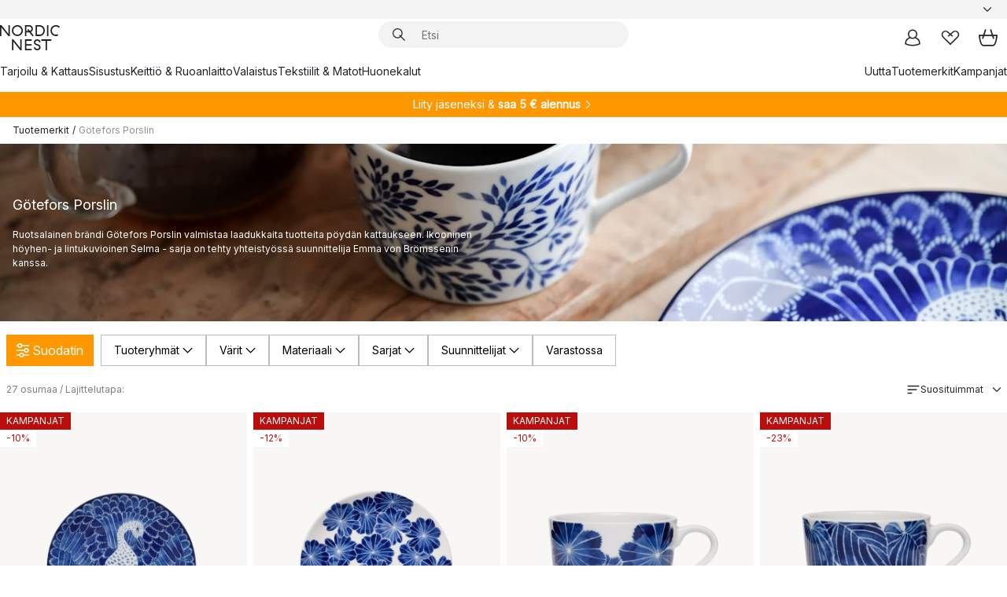

--- FILE ---
content_type: text/html; charset=utf-8
request_url: https://www.nordicnest.fi/tuotemerkit/gotefors-porslin/
body_size: 78527
content:
<!DOCTYPE html><html lang="fi-FI"><head><script>(function(w,i,g){w[g]=w[g]||[];if(typeof w[g].push=='function')w[g].push(i)})
(window,'GTM-WRL99SXS','google_tags_first_party');</script><script>(function(w,d,s,l){w[l]=w[l]||[];(function(){w[l].push(arguments);})('set', 'developer_id.dY2E1Nz', true);
		var f=d.getElementsByTagName(s)[0],
		j=d.createElement(s);j.async=true;j.src='/securemetrics/';
		f.parentNode.insertBefore(j,f);
		})(window,document,'script','dataLayer');</script><meta name="viewport" content="width=device-width, initial-scale=1"/><script type="module" src="/static/runtime.1c6cd4d0e538c820.js" async=""></script><script type="module" src="/static/main.1e5554d967e43fd3.js" async=""></script><script type="module" src="/static/vendor.7f95a0690cc7c913.js" async=""></script><meta name="theme-color" content="#000"/><title>Götefors Porslin - Osta Sinivalkoiset Astiat → NordicNest.fi</title><meta data-excite="true" property="og:title" content="Götefors Porslin - Osta Sinivalkoiset Astiat → NordicNest.fi"/><meta data-excite="true" name="robots" content="index,follow"/><meta data-excite="true" name="description" content="Täältä löydät sinivalkoiset astiat merkiltä Götefors Porslin parhaaseen hintaan! ✓ Ilmainen toimitus yli 89 €* tilauksille ✓ 30 päivän avoin kauppa"/><meta data-excite="true" property="og:description" content="Täältä löydät sinivalkoiset astiat merkiltä Götefors Porslin parhaaseen hintaan! ✓ Ilmainen toimitus yli 89 €* tilauksille ✓ 30 päivän avoin kauppa"/><link rel="canonical" href="https://www.nordicnest.fi/tuotemerkit/gotefors-porslin/" data-excite="true"/><link rel="og:url" href="https://www.nordicnest.fi/tuotemerkit/gotefors-porslin/" data-excite="true"/><link rel="manifest" href="/webappmanifest" crossorigin="use-credentials"/></head><script type="text/javascript">window.dataLayer = window.dataLayer || [];

            function gtag(){ dataLayer.push(arguments); }
            
            // Set default consent to 'denied' as a placeholder
            
            // Determine actual values based on customer's own requirements
            
            gtag('consent', 'default', {
            
            'ad_storage': 'denied',
            
            'ad_user_data': 'denied',
            
            'ad_personalization': 'denied',
            
            'analytics_storage': 'denied',
            
            'wait_for_update': 500
            
            });
            
            gtag('set', 'ads_data_redaction', true);</script><script id="CookieConsent" type="text/javascript" data-culture="FI" src="https://policy.app.cookieinformation.com/uc.js" data-gcm-version="2.0"></script><link rel="stylesheet" href="/static/main.ce45a92616384d33.css"/><link rel="stylesheet" href="/static/vendor.c7c4a3e591ac7730.css"/><script>(function(w,d,s,l,i){w[l]=w[l]||[];w[l].push({'gtm.start':
new Date().getTime(),event:'gtm.js'});var f=d.getElementsByTagName(s)[0],
j=d.createElement(s),dl=l!='dataLayer'?'&l='+l:'';j.defer=true;j.src=
'https://www.googletagmanager.com/gtm.js?id='+i+dl;f.parentNode.insertBefore(j,f);
})(window,document,'script','dataLayer','GTM-WRL99SXS');</script><script>document.addEventListener('load',function(e) {  if (e.target instanceof HTMLImageElement){ e.target.style.opacity = '1'}},{ capture: true });</script><div id="container"><style data-glitz="">.a{color:inherit}.b{background-color:#F3F3F3}</style><div class="a b"><style data-glitz="">.c{z-index:6}.d{height:24px}.e{position:relative}.f{align-items:center;-webkit-box-align:center}.g{grid-template-columns:1fr auto 1fr;-ms-grid-columns:1fr auto 1fr}.h{grid-template-areas:"left center right"}.i{display:-ms-grid;display:grid}.k{width:100%}.o{padding-right:16px}.p{padding-left:16px}@media (min-width: 1281px){.j{height:30px}.l{max-width:1440px}.m{margin-right:auto}.n{margin-left:auto}.q{padding-right:40px}.r{padding-left:40px}}</style><div class="c d e f g h i j k l m n o p q r"><style data-glitz="">.s{max-width:500px}.t{justify-content:center;-webkit-box-pack:center}.u{height:inherit}.v{display:-webkit-box;display:-moz-box;display:-ms-flexbox;display:-webkit-flex;display:flex}.w{grid-area:center}</style><div class="s k t u v w e"><style data-glitz="">.x{gap:8px}.y{font-size:12px}.z{pointer-events:none}.a0{will-change:transform, opacity}.a1{transform:translateY(50%)}.a2{bottom:0}.a3{position:absolute}.a4{opacity:0}</style><div class="a x y t f v u z a0 a1 a2 a3 a4"><style data-glitz="">.a5{width:24px}.a6{color:#ff9800}.a7{min-width:1.5em}.a8{min-height:1.5em}.a9{display:block}</style><svg xmlns="http://www.w3.org/2000/svg" fill="none" stroke="currentColor" stroke-linecap="square" stroke-width="1.5" viewBox="0 0 24 24" class="d a5 a6 a7 a8 a9"><path d="m4.5 11.25 5.25 5.25 9-9"></path></svg><style data-glitz="">.aa{white-space:nowrap}.ab{margin-bottom:0}.ae{line-height:1.7142857142857142}@media (min-width: 1281px){.ac{margin-bottom:0}}</style><p class="aa y ab ac ae">★ ★ ★ ★ ★ 4.5 / 5 TRUSTPILOT</p></div><div class="a x y t f v u z a0 a1 a2 a3 a4"><svg xmlns="http://www.w3.org/2000/svg" fill="none" stroke="currentColor" stroke-linecap="square" stroke-width="1.5" viewBox="0 0 24 24" class="d a5 a6 a7 a8 a9"><path d="m4.5 11.25 5.25 5.25 9-9"></path></svg><p class="aa y ab ac ae"><span>3</span><span>0 PÄIVÄN PALAUTUSOIKEUS </span></p></div><div class="a x y t f v u z a0 a1 a2 a3 a4"><svg xmlns="http://www.w3.org/2000/svg" fill="none" stroke="currentColor" stroke-linecap="square" stroke-width="1.5" viewBox="0 0 24 24" class="d a5 a6 a7 a8 a9"><path d="m4.5 11.25 5.25 5.25 9-9"></path></svg><p class="aa y ab ac ae">ILMAINEN TOIMITUS YLI 79€ TILAUKSILLE</p></div><div class="a x y t f v u z a0 a1 a2 a3 a4"><svg xmlns="http://www.w3.org/2000/svg" fill="none" stroke="currentColor" stroke-linecap="square" stroke-width="1.5" viewBox="0 0 24 24" class="d a5 a6 a7 a8 a9"><path d="m4.5 11.25 5.25 5.25 9-9"></path></svg><p class="aa y ab ac ae"><style data-glitz="">.ag{text-decoration:underline}.af:hover{text-decoration:underline}.ai:hover{color:inherit}.ah:visited{color:inherit}</style><a class="af ag ah ai a" data-spa-link="true" href="/minun-sivut/asiakasklubi/">LIITY JÄSENEKSI</a><span> - SAA 5 € ALENNUS</span></p></div><div class="a x y t f v u z a0 a1 a2 a3 a4"><svg xmlns="http://www.w3.org/2000/svg" fill="none" stroke="currentColor" stroke-linecap="square" stroke-width="1.5" viewBox="0 0 24 24" class="d a5 a6 a7 a8 a9"><path d="m4.5 11.25 5.25 5.25 9-9"></path></svg><p class="aa y ab ac ae"><a class="af ag ah ai a" data-spa-link="true" href="/minun-sivut/asiakasklubi/">JÄSENENÄ SAAT 2 % BONUSTA KAIKISTA OSTOKSISTA*</a></p></div></div><style data-glitz="">.aj{justify-self:end;-ms-grid-column-align:end}.ak{grid-area:right}.al{height:100%}.am{font-size:14px}.an{text-transform:capitalize}.ao{flex-direction:column;-webkit-box-orient:vertical;-webkit-box-direction:normal}</style><div value="fi-FI" options="" class="aj ak al am an ao v"><input type="hidden" value="fi-FI"/><style data-glitz="">.ap{border-bottom-color:transparent}.aq{border-bottom-style:solid}.ar{border-bottom-width:0}.as{border-top-color:transparent}.at{border-top-style:solid}.au{border-top-width:0}.av{border-right-color:transparent}.aw{border-right-style:solid}.ax{border-right-width:0}.ay{border-left-color:transparent}.az{border-left-style:solid}.b0{border-left-width:0}.bd{background-color:transparent}.be{font-weight:bold}.bf{padding-right:0}.bg{padding-left:0}.bh{line-height:24px}.bi{padding-bottom:3px}.bj{padding-top:3px}.bk{z-index:4}.bl{cursor:pointer}.bm{justify-content:space-between;-webkit-box-pack:justify}.bn{user-select:none;-webkit-user-select:none;-ms-user-select:none}.bo{font-variant:inherit}.bp{font-style:inherit}@media (min-width: 1281px){.b1{border-bottom-color:transparent}.b2{border-bottom-style:solid}.b3{border-bottom-width:0}.b4{border-top-color:transparent}.b5{border-top-style:solid}.b6{border-top-width:0}.b7{border-right-color:transparent}.b8{border-right-style:solid}.b9{border-right-width:0}.ba{border-left-color:transparent}.bb{border-left-style:solid}.bc{border-left-width:0}}</style><button id=":Rehc:-button" role="combobox" aria-haspopup="listbox" aria-expanded="false" aria-controls=":Rehc:-listbox" aria-label="Missing translation for selectAnOption" tabindex="0" class="ap aq ar as at au av aw ax ay az b0 b1 b2 b3 b4 b5 b6 b7 b8 b9 ba bb bc bd be bf bg bh y bi bj al bk bl f bm v a bn bo bp"><style data-glitz="">.bq{font-weight:500}.br{overflow:hidden}.bs{text-overflow:ellipsis}</style><span class="al bq k f v br bs aa"></span><style data-glitz="">.bt{margin-left:8px}.bu{flex-shrink:0}.bv{width:1.5em}.bw{height:1.5em}</style><svg xmlns="http://www.w3.org/2000/svg" fill="none" viewBox="0 0 24 24" aria-hidden="true" class="y bt bu bv bw a9"><path stroke="currentColor" stroke-linecap="round" stroke-linejoin="round" stroke-width="1.5" d="m6 9 6 6 6-6"></path></svg></button><style data-glitz="">.bx{z-index:5}</style><div class="bx e"></div></div></div></div><style data-glitz="">.by{z-index:3}.bz{top:-1px}.c0{background-color:#FFFFFF}.c1{position:-webkit-sticky;position:sticky}.c2{height:auto}.c3{align-items:inherit;-webkit-box-align:inherit}</style><header class="by bz c0 c1 c2 c3 ao"><style data-glitz="">@media (min-width: 1281px){.c4{height:66px}}</style><div class="e bm f g i c4 q r k l m n"><style data-glitz="">.c5{justify-self:flex-start}</style><div class="c5 f v"><style data-glitz="">.c7{text-decoration:none}.c6:hover{text-decoration:none}</style><a aria-label="Etusivu" class="ah ai c6 c7 a" data-spa-link="true" href="/tuotemerkit/gotefors-porslin/"><style data-glitz="">.c8{height:32px}.c9{width:auto}</style><svg xmlns="http://www.w3.org/2000/svg" viewBox="0 0 114.24 48" class="c8 c9 a9"><path d="M87.093 48V29.814h-8.185V27.13h19.078v2.684h-8.215V48Zm-17.823-.239a6.4 6.4 0 0 1-1.92-.8 6.1 6.1 0 0 1-1.637-1.535 7 7 0 0 1-1.115-2.4l2.351-1.253a4.9 4.9 0 0 0 1.458 2.639 4.1 4.1 0 0 0 2.8.91 3.93 3.93 0 0 0 2.559-.776 2.72 2.72 0 0 0 .952-2.236 2.8 2.8 0 0 0-.312-1.386 3 3 0 0 0-.834-.939 4.6 4.6 0 0 0-1.175-.626q-.654-.238-1.369-.478-1.012-.328-2.112-.759A8.4 8.4 0 0 1 66.9 37a5.5 5.5 0 0 1-1.488-1.714 5.06 5.06 0 0 1-.581-2.519 5.5 5.5 0 0 1 .506-2.4 5.15 5.15 0 0 1 1.369-1.774 6 6 0 0 1 2.012-1.093 7.7 7.7 0 0 1 2.4-.372 6.5 6.5 0 0 1 4.167 1.342 7.07 7.07 0 0 1 2.381 3.667l-2.531 1.013a4.5 4.5 0 0 0-1.517-2.563 4.17 4.17 0 0 0-2.559-.775 3.67 3.67 0 0 0-2.649.864 2.83 2.83 0 0 0-.893 2.117 2.5 2.5 0 0 0 .312 1.3 3 3 0 0 0 .863.91 5.8 5.8 0 0 0 1.31.67q.759.284 1.622.581 1.221.417 2.277.88a7 7 0 0 1 1.83 1.133 4.8 4.8 0 0 1 1.221 1.625 5.5 5.5 0 0 1 .446 2.326 6.1 6.1 0 0 1-.5 2.578 5.2 5.2 0 0 1-1.355 1.8 5.5 5.5 0 0 1-1.965 1.058 7.9 7.9 0 0 1-2.345.346 8.6 8.6 0 0 1-1.964-.239ZM38.822 48l-13.3-16.547V48H22.84V27.13h2.678l13.3 16.577V27.13H41.5V48Zm8.905 0V27.13h12.8v2.683H50.406v6.411h10.119v2.683H50.406v6.41h10.119V48Zm14.54-26.453-6.059-7.533h-5.8v6.857h-2.682V0h8.007a7.4 7.4 0 0 1 2.8.522 6.7 6.7 0 0 1 2.217 1.461A6.9 6.9 0 0 1 62.221 4.2a7.2 7.2 0 0 1 .536 2.8 7 7 0 0 1-1 3.757 6.7 6.7 0 0 1-2.693 2.474l5.331 6.6-2.129 1.712ZM50.406 11.33h3.66L52.22 9.022l2.08-1.669 2.976 3.708A4.2 4.2 0 0 0 59.3 9.54a4.23 4.23 0 0 0 .774-2.534 4.35 4.35 0 0 0-.343-1.744 4.3 4.3 0 0 0-.931-1.371A4.2 4.2 0 0 0 57.415 3a4.5 4.5 0 0 0-1.681-.313h-5.328Zm52.406 8.75a10 10 0 0 1-3.259-2.191 10.4 10.4 0 0 1-2.188-3.309 10.6 10.6 0 0 1-.8-4.145 10.6 10.6 0 0 1 .8-4.144 10.4 10.4 0 0 1 2.188-3.309 9.9 9.9 0 0 1 3.273-2.191A10.5 10.5 0 0 1 106.918 0a9.9 9.9 0 0 1 4.048.805 12 12 0 0 1 3.274 2.146l-1.22 2.534a10 10 0 0 0-.9-.833 10.5 10.5 0 0 0-1.768-1.165 7.54 7.54 0 0 0-3.556-.8 7.8 7.8 0 0 0-2.991.567 7.2 7.2 0 0 0-2.4 1.579 7.3 7.3 0 0 0-1.591 2.445 8.35 8.35 0 0 0-.581 3.16 8.35 8.35 0 0 0 .581 3.161 7.3 7.3 0 0 0 1.591 2.444 7.2 7.2 0 0 0 2.4 1.58 7.8 7.8 0 0 0 2.991.567 9.6 9.6 0 0 0 1.859-.179 8.5 8.5 0 0 0 1.98-.686l.476 2.684a17 17 0 0 1-2.262.656 10.37 10.37 0 0 1-6.042-.581Zm-13.054.791V0h2.678v20.87Zm-21.665 0V0h7.143a10.7 10.7 0 0 1 4.107.79 10.2 10.2 0 0 1 3.3 2.176 9.9 9.9 0 0 1 2.188 3.294 10.9 10.9 0 0 1 .789 4.174 10.9 10.9 0 0 1-.789 4.174 10 10 0 0 1-2.185 3.292 10.2 10.2 0 0 1-3.3 2.176 10.7 10.7 0 0 1-4.107.79Zm2.678-2.684h4.464a8.3 8.3 0 0 0 3.081-.566 7.2 7.2 0 0 0 2.44-1.595 7.4 7.4 0 0 0 1.607-2.46 8.3 8.3 0 0 0 .581-3.13 8.2 8.2 0 0 0-.581-3.116 7.26 7.26 0 0 0-4.047-4.055 8.1 8.1 0 0 0-3.081-.581h-4.464ZM15.982 20.87 2.678 4.323V20.87H0V0h2.678l13.3 16.577V0h2.678v20.87Zm13.074-.791a9.96 9.96 0 0 1-5.491-5.5 10.8 10.8 0 0 1-.789-4.145 10.8 10.8 0 0 1 .789-4.144 9.95 9.95 0 0 1 5.491-5.5A10.7 10.7 0 0 1 33.194 0a10.85 10.85 0 0 1 4.152.791 9.9 9.9 0 0 1 3.3 2.19 10.2 10.2 0 0 1 2.173 3.31 10.8 10.8 0 0 1 .789 4.144 10.8 10.8 0 0 1-.789 4.145 10.2 10.2 0 0 1-2.173 3.309 9.9 9.9 0 0 1-3.3 2.191 10.8 10.8 0 0 1-4.152.79 10.7 10.7 0 0 1-4.138-.791M30.1 3.264a7.19 7.19 0 0 0-4.063 4.07 8.2 8.2 0 0 0-.58 3.1 8.2 8.2 0 0 0 .58 3.1A7.18 7.18 0 0 0 30.1 17.6a8.53 8.53 0 0 0 6.191 0 7.18 7.18 0 0 0 4.063-4.069 8.2 8.2 0 0 0 .581-3.1 8.2 8.2 0 0 0-.581-3.1 7.19 7.19 0 0 0-4.063-4.07 8.53 8.53 0 0 0-6.191 0Z" style="fill:#1e2022"></path></svg></a></div><style data-glitz="">.ca{transition-timing-function:ease-out}.cb{transition-duration:200ms}.cc{transition-property:background, box-shadow;-webkit-transition-property:background, box-shadow;-moz-transition-property:background, box-shadow}.cd{z-index:1}@media (min-width: 1281px){.ce{width:400px}.cf{align-items:center;-webkit-box-align:center}}</style><form role="search" class="ca cb cc k e cd v ce cf" action=""><style data-glitz="">.cg{border-bottom-width:thin}.ch{border-top-width:thin}.ci{border-right-width:thin}.cj{border-left-width:thin}.ck{height:34px}.cl{border-radius:50px}.cq{transition-property:background-color;-webkit-transition-property:background-color;-moz-transition-property:background-color}@media (max-width: 1280px){.cm{border-bottom-color:transparent}.cn{margin-bottom:8px}.co{margin-right:12px}.cp{margin-left:12px}}</style><div class="b aq ap cg at as ch aw av ci az ay cj ck cd k f v cl cm cn co cp ca cb cq"><style data-glitz="">.cr{padding-bottom:0}.cs{padding-top:0}.ct{border-radius:0}.cu{text-transform:initial}.d1{font-size:16px}.d2{transition-property:color, background, opacity, border-color;-webkit-transition-property:color, background, opacity, border-color;-moz-transition-property:color, background, opacity, border-color}.d3{border-bottom-width:1px}.d4{border-top-width:1px}.d5{border-right-width:1px}.d6{border-left-width:1px}@media (hover: hover){.cv:hover{border-bottom-color:transparent}.cw:hover{border-top-color:transparent}.cx:hover{border-right-color:transparent}.cy:hover{border-left-color:transparent}.cz:hover{background-color:transparent}.d0:hover{color:inherit}}</style><button tabindex="0" type="submit" aria-label="Hae" data-test-id="quick-search-btn" class="bt cr cs bf bg bu ct a bd cu f t v cv cw cx cy cz d0 bh d1 ca cb d2 ap aq d3 as at d4 av aw d5 ay az d6 bn bo bp"><style data-glitz="">.d7{margin-bottom:8px}.d8{margin-top:8px}.d9{margin-right:8px}.da{height:16px}.db{width:16px}</style><svg xmlns="http://www.w3.org/2000/svg" viewBox="0 0 26.414 26.414" class="d7 d8 d9 bt da db a9"><defs><style>.search_svg__a{fill:none;stroke:#1e2022;stroke-linecap:square;stroke-miterlimit:10;stroke-width:2px}</style></defs><g transform="translate(1 1)"><circle cx="9.5" cy="9.5" r="9.5" class="search_svg__a"></circle><path d="m14 14 10 10" class="search_svg__a"></path></g></svg></button><style data-glitz="">.dd{flex-grow:1;-webkit-box-flex:1}.dj{border-bottom-style:none}.dk{border-top-style:none}.dl{border-right-style:none}.dm{border-left-style:none}.dn{padding-left:12px}.dc::-webkit-search-cancel-button{display:none}.de:focus{outline-style:none}.df:focus{border-bottom-style:none}.dg:focus{border-top-style:none}.dh:focus{border-right-style:none}.di:focus{border-left-style:none}</style><input tabindex="0" aria-label="Etsi" aria-disabled="false" role="combobox" type="search" autoComplete="off" aria-autocomplete="list" aria-activedescendant="-1-item-" aria-expanded="false" aria-controls="suggestions" aria-owns="suggestions" placeholder="Etsi" data-test-id="quick-search-input" class="dc dd de df dg dh di dj dk dl dm bd u k dn am" name="q" value=""/><style data-glitz="">.do{visibility:hidden}</style><button type="button" tabindex="0" aria-label="SULJE" class="d9 cr cs bf bg bu do ct a bd cu f t v cv cw cx cy cz d0 bh d1 ca cb d2 ap aq d3 as at d4 av aw d5 ay az d6 bn bo bp"><svg xmlns="http://www.w3.org/2000/svg" viewBox="0 0 32 32" class="d7 d8 d9 bt da db a9"><path fill="none" stroke="currentColor" stroke-linecap="square" stroke-miterlimit="10" stroke-width="2" d="m16 16-8.657 8.656L16 16 7.343 7.343 16 16l8.656-8.657L16 16l8.657 8.657z"></path></svg></button></div><style data-glitz="">.dp{left:12px}.dq{top:40px}.dr{width:calc(100% - 24px)}.ds{border-radius:16px}.dv{transition-property:border-color, box-shadow;-webkit-transition-property:border-color, box-shadow;-moz-transition-property:border-color, box-shadow}.dw{height:0}.dx{background-color:white}@media (min-width: 1281px){.dt{left:0}.du{width:100%}}</style><div class="dp dq dr a3 ar aq ap au at as ax aw av b0 az ay ds dt du ca cb dv dw br dx b6"><style data-glitz="">.dy{padding-bottom:16px}.dz{padding-top:8px}</style><div class="dy dz"></div></div></form><style data-glitz="">.e0{justify-self:flex-end}</style><div class="e0 f v"><style data-glitz="">.e1{padding-bottom:11px}.e2{padding-top:11px}.e3{padding-right:11px}.e4{padding-left:11px}</style><a aria-label="Minun sivut" data-test-id="my-pages-button" class="ct a bd cu f t v cv cw cx cy cz d0 bh d1 e1 e2 e3 e4 ca cb d2 ap aq d3 as at d4 av aw d5 ay az d6 ai c6 c7" data-spa-link="true" href=""><svg xmlns="http://www.w3.org/2000/svg" viewBox="0 0 32 32" data-test-id="my-pages-link" class="bv bw a9"><defs><style>.user_svg__a{fill:none;stroke:#1e2022;stroke-miterlimit:10;stroke-width:2px}</style></defs><circle cx="7" cy="7" r="7" class="user_svg__a" transform="translate(9 3)"></circle><path d="M12.007 15.645A11.44 11.44 0 0 0 4 26.375 27 27 0 0 0 16 29a27 27 0 0 0 12-2.625 11.44 11.44 0 0 0-8-10.73" class="user_svg__a"></path></svg></a><style data-glitz="">.e5{overflow:visible}</style><a aria-label="Omat suosikit" class="e5 e ct a bd cu f t v cv cw cx cy cz d0 bh d1 e1 e2 e3 e4 ca cb d2 ap aq d3 as at d4 av aw d5 ay az d6 ai c6 c7" data-spa-link="true" href=""><svg xmlns="http://www.w3.org/2000/svg" fill="none" viewBox="0 0 32 32" data-test-id="my-wishlist-link" class="bv bw a9"><path stroke="currentColor" stroke-linecap="square" stroke-miterlimit="10" stroke-width="2" d="m13 13 7.071-6.317a5.866 5.866 0 0 1 8.225 0 5.7 5.7 0 0 1 0 8.127L15.959 27 3.7 14.81a5.7 5.7 0 0 1 0-8.127 5.866 5.866 0 0 1 8.225 0S16.582 10.533 19 13"></path></svg></a><button aria-label="Ostoskori" title="Ostoskassissasi on 0 tavaraa" data-test-id="header-cart-icon" class="e5 e ct a bd cu f t v cv cw cx cy cz d0 bh d1 e1 e2 e3 e4 ca cb d2 ap aq d3 as at d4 av aw d5 ay az d6 bn bo bp"><svg xmlns="http://www.w3.org/2000/svg" fill="none" viewBox="0 0 28.138 25.265" data-test-id="minicart-link" class="bv bw a9"><g stroke="currentColor" stroke-linecap="square" stroke-miterlimit="10" stroke-width="2"><path d="m18.069 1.265 4 12M10.069 1.265l-4 12M1.069 9.265h26s-1 15-6 15h-14c-5 0-6-15-6-15Z"></path></g></svg></button></div></div><style data-glitz="">.e6{min-height:44px}</style><nav class="e6 k dy dz"><div class="bm v q r k l m n"><style data-glitz="">.e7{gap:24px}.e8{list-style:none}.e9{margin-top:0}.ea{margin-right:0}.eb{margin-left:0}</style><ul class="e7 v e8 cr cs bf bg ab e9 ea eb"><li><a data-test-id="product-category-tabs" class="af aa a9 bq am ah ai c7 a" data-spa-link="true" href="/tarjoilu--kattaus/">Tarjoilu &amp; Kattaus</a></li><li><a data-test-id="product-category-tabs" class="af aa a9 bq am ah ai c7 a" data-spa-link="true" href="/sisustus/">Sisustus</a></li><li><a data-test-id="product-category-tabs" class="af aa a9 bq am ah ai c7 a" data-spa-link="true" href="/keittio--ruoanlaitto/">Keittiö &amp; Ruoanlaitto</a></li><li><a data-test-id="product-category-tabs" class="af aa a9 bq am ah ai c7 a" data-spa-link="true" href="/valaistus/">Valaistus</a></li><li><a data-test-id="product-category-tabs" class="af aa a9 bq am ah ai c7 a" data-spa-link="true" href="/tekstiilit--matot/">Tekstiilit &amp; Matot</a></li><li><a data-test-id="product-category-tabs" class="af aa a9 bq am ah ai c7 a" data-spa-link="true" href="/huonekalut/">Huonekalut</a></li></ul><ul class="e7 v e8 cr cs bf bg ab e9 ea eb"><li><a class="bq af aa a9 am ah ai c7 a" data-spa-link="true" href="/uutta/">Uutta</a></li><li><a class="bq af aa a9 am ah ai c7 a" data-spa-link="true" href="/tuotemerkit/">Tuotemerkit</a></li><li><a class="bq af aa a9 am ah ai c7 a" data-spa-link="true" href="/kampanjat/">Kampanjat</a></li></ul></div></nav></header><div style="display:contents"><style data-glitz="">.ee{width:440px}.ef{top:0}.eg{left:100%}.eh{will-change:transform}.ei{max-width:100%}.ej{position:fixed}@media (min-width: 1281px){.ec{display:none}.ed{width:auto}}</style><div class="c0 br ec ed ee a2 ef eg eh ei ao v ej"><style data-glitz="">.ek{padding-bottom:4px}.el{padding-top:4px}</style><div class="ek el a9 e"><style data-glitz="">.em{transform:translate(-50%, -50%)}.en{top:50%}.eo{left:50%}</style><svg xmlns="http://www.w3.org/2000/svg" viewBox="0 0 114.24 48" class="em en eo a3 c8 c9 a9"><path d="M87.093 48V29.814h-8.185V27.13h19.078v2.684h-8.215V48Zm-17.823-.239a6.4 6.4 0 0 1-1.92-.8 6.1 6.1 0 0 1-1.637-1.535 7 7 0 0 1-1.115-2.4l2.351-1.253a4.9 4.9 0 0 0 1.458 2.639 4.1 4.1 0 0 0 2.8.91 3.93 3.93 0 0 0 2.559-.776 2.72 2.72 0 0 0 .952-2.236 2.8 2.8 0 0 0-.312-1.386 3 3 0 0 0-.834-.939 4.6 4.6 0 0 0-1.175-.626q-.654-.238-1.369-.478-1.012-.328-2.112-.759A8.4 8.4 0 0 1 66.9 37a5.5 5.5 0 0 1-1.488-1.714 5.06 5.06 0 0 1-.581-2.519 5.5 5.5 0 0 1 .506-2.4 5.15 5.15 0 0 1 1.369-1.774 6 6 0 0 1 2.012-1.093 7.7 7.7 0 0 1 2.4-.372 6.5 6.5 0 0 1 4.167 1.342 7.07 7.07 0 0 1 2.381 3.667l-2.531 1.013a4.5 4.5 0 0 0-1.517-2.563 4.17 4.17 0 0 0-2.559-.775 3.67 3.67 0 0 0-2.649.864 2.83 2.83 0 0 0-.893 2.117 2.5 2.5 0 0 0 .312 1.3 3 3 0 0 0 .863.91 5.8 5.8 0 0 0 1.31.67q.759.284 1.622.581 1.221.417 2.277.88a7 7 0 0 1 1.83 1.133 4.8 4.8 0 0 1 1.221 1.625 5.5 5.5 0 0 1 .446 2.326 6.1 6.1 0 0 1-.5 2.578 5.2 5.2 0 0 1-1.355 1.8 5.5 5.5 0 0 1-1.965 1.058 7.9 7.9 0 0 1-2.345.346 8.6 8.6 0 0 1-1.964-.239ZM38.822 48l-13.3-16.547V48H22.84V27.13h2.678l13.3 16.577V27.13H41.5V48Zm8.905 0V27.13h12.8v2.683H50.406v6.411h10.119v2.683H50.406v6.41h10.119V48Zm14.54-26.453-6.059-7.533h-5.8v6.857h-2.682V0h8.007a7.4 7.4 0 0 1 2.8.522 6.7 6.7 0 0 1 2.217 1.461A6.9 6.9 0 0 1 62.221 4.2a7.2 7.2 0 0 1 .536 2.8 7 7 0 0 1-1 3.757 6.7 6.7 0 0 1-2.693 2.474l5.331 6.6-2.129 1.712ZM50.406 11.33h3.66L52.22 9.022l2.08-1.669 2.976 3.708A4.2 4.2 0 0 0 59.3 9.54a4.23 4.23 0 0 0 .774-2.534 4.35 4.35 0 0 0-.343-1.744 4.3 4.3 0 0 0-.931-1.371A4.2 4.2 0 0 0 57.415 3a4.5 4.5 0 0 0-1.681-.313h-5.328Zm52.406 8.75a10 10 0 0 1-3.259-2.191 10.4 10.4 0 0 1-2.188-3.309 10.6 10.6 0 0 1-.8-4.145 10.6 10.6 0 0 1 .8-4.144 10.4 10.4 0 0 1 2.188-3.309 9.9 9.9 0 0 1 3.273-2.191A10.5 10.5 0 0 1 106.918 0a9.9 9.9 0 0 1 4.048.805 12 12 0 0 1 3.274 2.146l-1.22 2.534a10 10 0 0 0-.9-.833 10.5 10.5 0 0 0-1.768-1.165 7.54 7.54 0 0 0-3.556-.8 7.8 7.8 0 0 0-2.991.567 7.2 7.2 0 0 0-2.4 1.579 7.3 7.3 0 0 0-1.591 2.445 8.35 8.35 0 0 0-.581 3.16 8.35 8.35 0 0 0 .581 3.161 7.3 7.3 0 0 0 1.591 2.444 7.2 7.2 0 0 0 2.4 1.58 7.8 7.8 0 0 0 2.991.567 9.6 9.6 0 0 0 1.859-.179 8.5 8.5 0 0 0 1.98-.686l.476 2.684a17 17 0 0 1-2.262.656 10.37 10.37 0 0 1-6.042-.581Zm-13.054.791V0h2.678v20.87Zm-21.665 0V0h7.143a10.7 10.7 0 0 1 4.107.79 10.2 10.2 0 0 1 3.3 2.176 9.9 9.9 0 0 1 2.188 3.294 10.9 10.9 0 0 1 .789 4.174 10.9 10.9 0 0 1-.789 4.174 10 10 0 0 1-2.185 3.292 10.2 10.2 0 0 1-3.3 2.176 10.7 10.7 0 0 1-4.107.79Zm2.678-2.684h4.464a8.3 8.3 0 0 0 3.081-.566 7.2 7.2 0 0 0 2.44-1.595 7.4 7.4 0 0 0 1.607-2.46 8.3 8.3 0 0 0 .581-3.13 8.2 8.2 0 0 0-.581-3.116 7.26 7.26 0 0 0-4.047-4.055 8.1 8.1 0 0 0-3.081-.581h-4.464ZM15.982 20.87 2.678 4.323V20.87H0V0h2.678l13.3 16.577V0h2.678v20.87Zm13.074-.791a9.96 9.96 0 0 1-5.491-5.5 10.8 10.8 0 0 1-.789-4.145 10.8 10.8 0 0 1 .789-4.144 9.95 9.95 0 0 1 5.491-5.5A10.7 10.7 0 0 1 33.194 0a10.85 10.85 0 0 1 4.152.791 9.9 9.9 0 0 1 3.3 2.19 10.2 10.2 0 0 1 2.173 3.31 10.8 10.8 0 0 1 .789 4.144 10.8 10.8 0 0 1-.789 4.145 10.2 10.2 0 0 1-2.173 3.309 9.9 9.9 0 0 1-3.3 2.191 10.8 10.8 0 0 1-4.152.79 10.7 10.7 0 0 1-4.138-.791M30.1 3.264a7.19 7.19 0 0 0-4.063 4.07 8.2 8.2 0 0 0-.58 3.1 8.2 8.2 0 0 0 .58 3.1A7.18 7.18 0 0 0 30.1 17.6a8.53 8.53 0 0 0 6.191 0 7.18 7.18 0 0 0 4.063-4.069 8.2 8.2 0 0 0 .581-3.1 8.2 8.2 0 0 0-.581-3.1 7.19 7.19 0 0 0-4.063-4.07 8.53 8.53 0 0 0-6.191 0Z" style="fill:#1e2022"></path></svg><style data-glitz="">.ep{float:right}</style><button class="ep ct a bd cu f t v cv cw cx cy cz d0 bh d1 e1 e2 e3 e4 ca cb d2 ap aq d3 as at d4 av aw d5 ay az d6 br e bn bo bp"><svg xmlns="http://www.w3.org/2000/svg" viewBox="0 0 32 32" class="bv bw a9"><path fill="none" stroke="currentColor" stroke-linecap="square" stroke-miterlimit="10" stroke-width="2" d="m16 16-8.657 8.656L16 16 7.343 7.343 16 16l8.656-8.657L16 16l8.657 8.657z"></path></svg></button></div><style data-glitz="">.eq{grid-template-columns:repeat(2, 1fr);-ms-grid-columns:repeat(2, 1fr)}</style><div class="eq i"><style data-glitz="">.es{padding-bottom:12px}.et{padding-top:12px}.eu{transition-duration:300ms}.ev{padding-right:23px}.ew{padding-left:23px}.ex{color:black}.f4{border-bottom-color:#bbbcbc}.f5{border-top-color:#bbbcbc}.f6{border-right-color:#bbbcbc}.f7{border-left-color:#bbbcbc}.er:focus-visible{outline-offset:-2px}@media (hover: hover){.ey:hover{border-bottom-color:#bbbcbc}.ez:hover{border-top-color:#bbbcbc}.f0:hover{border-right-color:#bbbcbc}.f1:hover{border-left-color:#bbbcbc}.f2:hover{background-color:#f5f5f5}.f3:hover{color:black}}</style><button class="c0 er es et ar au ax b0 cu cq eu bq am f t v bh ev ew ct ex ey ez f0 f1 f2 f3 ca f4 aq f5 at f6 aw f7 az bn bo bp">Tuotteet</button><style data-glitz="">.f8{background-color:#ebebeb}</style><button class="f8 er es et ar au ax b0 cu cq eu bq am f t v bh ev ew ct ex ey ez f0 f1 f2 f3 ca f4 aq f5 at f6 aw f7 az bn bo bp">Muut</button></div><style data-glitz="">.f9{overflow-x:hidden}</style><nav class="al f9 e dd"><style data-glitz="">.fa{will-change:opacity, transform}</style><div class="fa ao v a2 ef al k a3"><style data-glitz="">.fb{overflow-y:auto}.fc{-webkit-overflow-scrolling:touch}</style><ul class="fb fc e8 cr cs bf bg ab e9 ea eb"><style data-glitz="">@media (max-width: 1280px){.fd{border-bottom-style:solid}.fe{border-bottom-width:1px}.ff{border-bottom-color:#f5f5f5}}</style><li class="fd fe ff"><style data-glitz="">.fg{padding-right:24px}.fh{padding-left:24px}@media (max-width: 1280px){.fi{padding-bottom:16px}.fj{padding-top:16px}.fk{padding-right:24px}.fl{padding-left:24px}.fm{font-size:16px}.fn{font-weight:500}}</style><a data-test-id="sidebar-product-category" class="es et fg fh aa k f bm v fi fj fk fl fm fn ah ai c6 c7 a" data-spa-link="true" href="/tarjoilu--kattaus/">Tarjoilu &amp; Kattaus<style data-glitz="">.fo{transform:rotate(270deg)}</style><svg xmlns="http://www.w3.org/2000/svg" fill="none" viewBox="0 0 24 24" class="y fo bv bw a9"><path fill="currentColor" d="M4.943 9.75 6 8.693l6 6 6-6 1.058 1.057L12 16.808z"></path></svg></a></li><li class="fd fe ff"><a data-test-id="sidebar-product-category" class="es et fg fh aa k f bm v fi fj fk fl fm fn ah ai c6 c7 a" data-spa-link="true" href="/sisustus/">Sisustus<svg xmlns="http://www.w3.org/2000/svg" fill="none" viewBox="0 0 24 24" class="y fo bv bw a9"><path fill="currentColor" d="M4.943 9.75 6 8.693l6 6 6-6 1.058 1.057L12 16.808z"></path></svg></a></li><li class="fd fe ff"><a data-test-id="sidebar-product-category" class="es et fg fh aa k f bm v fi fj fk fl fm fn ah ai c6 c7 a" data-spa-link="true" href="/keittio--ruoanlaitto/">Keittiö &amp; Ruoanlaitto<svg xmlns="http://www.w3.org/2000/svg" fill="none" viewBox="0 0 24 24" class="y fo bv bw a9"><path fill="currentColor" d="M4.943 9.75 6 8.693l6 6 6-6 1.058 1.057L12 16.808z"></path></svg></a></li><li class="fd fe ff"><a data-test-id="sidebar-product-category" class="es et fg fh aa k f bm v fi fj fk fl fm fn ah ai c6 c7 a" data-spa-link="true" href="/valaistus/">Valaistus<svg xmlns="http://www.w3.org/2000/svg" fill="none" viewBox="0 0 24 24" class="y fo bv bw a9"><path fill="currentColor" d="M4.943 9.75 6 8.693l6 6 6-6 1.058 1.057L12 16.808z"></path></svg></a></li><li class="fd fe ff"><a data-test-id="sidebar-product-category" class="es et fg fh aa k f bm v fi fj fk fl fm fn ah ai c6 c7 a" data-spa-link="true" href="/tekstiilit--matot/">Tekstiilit &amp; Matot<svg xmlns="http://www.w3.org/2000/svg" fill="none" viewBox="0 0 24 24" class="y fo bv bw a9"><path fill="currentColor" d="M4.943 9.75 6 8.693l6 6 6-6 1.058 1.057L12 16.808z"></path></svg></a></li><li class="fd fe ff"><a data-test-id="sidebar-product-category" class="es et fg fh aa k f bm v fi fj fk fl fm fn ah ai c6 c7 a" data-spa-link="true" href="/huonekalut/">Huonekalut<svg xmlns="http://www.w3.org/2000/svg" fill="none" viewBox="0 0 24 24" class="y fo bv bw a9"><path fill="currentColor" d="M4.943 9.75 6 8.693l6 6 6-6 1.058 1.057L12 16.808z"></path></svg></a></li><style data-glitz="">.fp{color:#ffffff}.fq{background-color:#000000}.fr{margin-bottom:12px}</style><li class="fp fq fr"><style data-glitz="">.fs{padding-right:12px}.fu{gap:16px}.fv{flex-direction:row;-webkit-box-orient:horizontal;-webkit-box-direction:normal}.ft:hover{color:white}</style><a class="es et fs dn ft f fu t fv v al ah c6 c7 a" data-spa-link="true" href="/kampanjat/"><p class="ab am ac ae">Kampanjat</p><svg xmlns="http://www.w3.org/2000/svg" fill="none" viewBox="0 0 24 24" class="fo bv bw a9"><path fill="currentColor" d="M4.943 9.75 6 8.693l6 6 6-6 1.058 1.057L12 16.808z"></path></svg></a></li><style data-glitz="">.fw{padding-bottom:8px}.fx{padding-right:8px}.fy{padding-left:8px}.fz{grid-template-columns:repeat(3, minmax(0, 1fr));-ms-grid-columns:repeat(3, minmax(0, 1fr))}</style><li class="y fw dz fx fy k fz i"><a class="fw dz fs dn ao v f ah ai c6 c7 a" data-spa-link="true" href="/minun-sivut/"><style data-glitz="">.g0{object-fit:contain}.g1{width:28px}.g2{height:28px}.g3{transition-timing-function:ease-in}.g4{transition-property:opacity;-webkit-transition-property:opacity;-moz-transition-property:opacity}</style><img loading="lazy" height="32" width="32" src="/assets/contentful/p7vzp7ftmsr1/6Dv5NcRbiecSL4BHRkLZu2/564403beeebfb0475d7532f96f7e26ee/user.svg" class="g0 g1 g2 g3 cb g4 a4 ei"/><style data-glitz="">.g5{text-align:center}.g6{margin-top:12px}</style><div class="g5 g6 bs br aa c7">Omat sivut</div></a><a class="fw dz fs dn ao v f ah ai c6 c7 a" data-spa-link="true" href="/omat-suosikit/"><img loading="lazy" alt="" height="24" width="25" src="/assets/contentful/p7vzp7ftmsr1/4BCENhWV3QUyH3fOxk0HMK/cf76b3bf637272b8940f43ff998b27d2/heart_icon.svg" class="g0 g1 g2 g3 cb g4 a4 ei"/><div class="g5 g6 bs br aa c7">Omat suosikit</div></a><a class="fw dz fs dn ao v f ah ai c6 c7 a" data-spa-link="true" href="/asiakaspalvelu/"><img loading="lazy" height="26" width="28" src="/assets/contentful/p7vzp7ftmsr1/5U7VZK0g3BGd1pAhnnxh4F/cb81a86a5837bf258e89a7d3d9bd309c/nn-icon-service_2.svg" class="g0 g1 g2 g3 cb g4 a4 ei"/><div class="g5 g6 bs br aa c7">Asiakaspalvelu</div></a></li></ul></div><div class="fa ao v a2 ef al k a3"><ul class="fb fc e8 cr cs bf bg ab e9 ea eb"><li class="fd fe ff"><a data-test-id="sidebar-product-category" class="es et fg fh aa k f bm v fi fj fk fl fm fn ah ai c6 c7 a" data-spa-link="true" href="/uutta/">Uutta</a></li><li class="fd fe ff"><a data-test-id="sidebar-product-category" class="es et fg fh aa k f bm v fi fj fk fl fm fn ah ai c6 c7 a" data-spa-link="true" href="/tuotemerkit/">Tuotemerkit</a></li><li class="fd fe ff"><a data-test-id="sidebar-product-category" class="es et fg fh aa k f bm v fi fj fk fl fm fn ah ai c6 c7 a" data-spa-link="true" href="/kampanjat/">Kampanjat</a></li><li class="fd fe ff"><a data-test-id="sidebar-product-category" class="es et fg fh aa k f bm v fi fj fk fl fm fn ah ai c6 c7 a" data-spa-link="true" href="/inspiraatio-vinkit/">Inspiraatio &amp; vinkit<svg xmlns="http://www.w3.org/2000/svg" fill="none" viewBox="0 0 24 24" class="y fo bv bw a9"><path fill="currentColor" d="M4.943 9.75 6 8.693l6 6 6-6 1.058 1.057L12 16.808z"></path></svg></a></li><li class="fd fe ff"><a data-test-id="sidebar-product-category" class="es et fg fh aa k f bm v fi fj fk fl fm fn ah ai c6 c7 a" data-spa-link="true" href="/huone/">Huone<svg xmlns="http://www.w3.org/2000/svg" fill="none" viewBox="0 0 24 24" class="y fo bv bw a9"><path fill="currentColor" d="M4.943 9.75 6 8.693l6 6 6-6 1.058 1.057L12 16.808z"></path></svg></a></li><li class="fd fe ff"><a data-test-id="sidebar-product-category" class="es et fg fh aa k f bm v fi fj fk fl fm fn ah ai c6 c7 a" data-spa-link="true" href="/lahjavinkkeja/">Lahjavinkkejä</a></li><li class="fd fe ff"><a data-test-id="sidebar-product-category" class="es et fg fh aa k f bm v fi fj fk fl fm fn ah ai c6 c7 a" data-spa-link="true" href="/a-o/muumikauppa/">Muumikauppa</a></li><li class="fd fe ff"><a data-test-id="sidebar-product-category" class="es et fg fh aa k f bm v fi fj fk fl fm fn ah ai c6 c7 a" data-spa-link="true" href="/Bestseller/">Bestseller</a></li><li class="fd fe ff"><a data-test-id="sidebar-product-category" class="es et fg fh aa k f bm v fi fj fk fl fm fn ah ai c6 c7 a" data-spa-link="true" href="/minun-sivut/asiakasklubi/">Asiakasklubi</a></li><li class="fp fq fr"><a class="es et fs dn ft f fu t fv v al ah c6 c7 a" data-spa-link="true" href="/kampanjat/"><p class="ab am ac ae">Kampanjat</p><svg xmlns="http://www.w3.org/2000/svg" fill="none" viewBox="0 0 24 24" class="fo bv bw a9"><path fill="currentColor" d="M4.943 9.75 6 8.693l6 6 6-6 1.058 1.057L12 16.808z"></path></svg></a></li><li class="y fw dz fx fy k fz i"><a class="fw dz fs dn ao v f ah ai c6 c7 a" data-spa-link="true" href="/minun-sivut/"><img loading="lazy" height="32" width="32" src="/assets/contentful/p7vzp7ftmsr1/6Dv5NcRbiecSL4BHRkLZu2/564403beeebfb0475d7532f96f7e26ee/user.svg" class="g0 g1 g2 g3 cb g4 a4 ei"/><div class="g5 g6 bs br aa c7">Omat sivut</div></a><a class="fw dz fs dn ao v f ah ai c6 c7 a" data-spa-link="true" href="/omat-suosikit/"><img loading="lazy" alt="" height="24" width="25" src="/assets/contentful/p7vzp7ftmsr1/4BCENhWV3QUyH3fOxk0HMK/cf76b3bf637272b8940f43ff998b27d2/heart_icon.svg" class="g0 g1 g2 g3 cb g4 a4 ei"/><div class="g5 g6 bs br aa c7">Omat suosikit</div></a><a class="fw dz fs dn ao v f ah ai c6 c7 a" data-spa-link="true" href="/asiakaspalvelu/"><img loading="lazy" height="26" width="28" src="/assets/contentful/p7vzp7ftmsr1/5U7VZK0g3BGd1pAhnnxh4F/cb81a86a5837bf258e89a7d3d9bd309c/nn-icon-service_2.svg" class="g0 g1 g2 g3 cb g4 a4 ei"/><div class="g5 g6 bs br aa c7">Asiakaspalvelu</div></a></li></ul></div></nav><div class="es et o p f8 bm v"><style data-glitz="">.g7{text-transform:none}</style><a data-test-id="mobile-menu-my-pages-button" class="g7 x bg fw dz ct a bd f t v cv cw cx cy cz d0 bh y e3 ca cb d2 ap aq d3 as at d4 av aw d5 ay az d6 ai c6 c7" data-spa-link="true" href=""><svg xmlns="http://www.w3.org/2000/svg" viewBox="0 0 32 32" class="bv bw a9"><defs><style>.user_svg__a{fill:none;stroke:#1e2022;stroke-miterlimit:10;stroke-width:2px}</style></defs><circle cx="7" cy="7" r="7" class="user_svg__a" transform="translate(9 3)"></circle><path d="M12.007 15.645A11.44 11.44 0 0 0 4 26.375 27 27 0 0 0 16 29a27 27 0 0 0 12-2.625 11.44 11.44 0 0 0-8-10.73" class="user_svg__a"></path></svg><span class="d1">Kirjaudu sisään</span></a><style data-glitz="">.g8{display:-webkit-inline-box;display:-moz-inline-box;display:-ms-inline-flexbox;display:-webkit-inline-flex;display:inline-flex}</style><div class="y f g8 e"><style data-glitz="">.g9{min-width:100%}.ga{padding-bottom:7px}.gb{padding-top:7px}.gd{background-color:transparent;background-color:initial}.ge{font-weight:inherit}.gf{font-family:inherit}.gg{appearance:none;-webkit-appearance:none;-moz-appearance:none;-ms-appearance:none}.gc:focus{outline-width:0}</style><select class="y fg g9 bh ga gb ew de gc gd ar au ax b0 a ge bo bp gf gg"></select><style data-glitz="">.gh{right:0}</style><svg xmlns="http://www.w3.org/2000/svg" fill="none" viewBox="0 0 24 24" class="z gh a3 bv bw a9"><path fill="currentColor" d="M4.943 9.75 6 8.693l6 6 6-6 1.058 1.057L12 16.808z"></path></svg></div></div></div></div><div style="display:contents"><style data-glitz="">.gj{background-color:#FF9800}.gi:hover{color:#ffffff}</style><div class="gi fp gj ek el fx fy"><style data-glitz="">@media (min-width: 769px){.gk{max-width:1600px}.gl{margin-right:auto}.gm{margin-left:auto}}</style><div class="g3 cb g4 u t fv f v k gk gl gm"><style data-glitz="">.go{text-decoration-line:none;-webkit-text-decoration-line:none}.gn:hover{text-decoration-line:underline;-webkit-text-decoration-line:underline}</style><a class="gn x f v go am ah ai c6 c7 a" data-spa-link="true" href="/minun-sivut/asiakasklubi/"><style data-glitz="">@media (max-width: 1280px){.gp{text-align:center}.gq{margin-bottom:0}}</style><p class="ab gp gq ac ae am"><span>Liity jäseneksi &amp; </span><b>saa 5 € alennus</b></p><svg xmlns="http://www.w3.org/2000/svg" fill="none" viewBox="0 0 24 24" class="bu y fo bv bw a9"><path fill="currentColor" d="M4.943 9.75 6 8.693l6 6 6-6 1.058 1.057L12 16.808z"></path></svg></a></div></div></div><div><style data-glitz="">@media (min-width: 1281px){.gr{margin-bottom:16px}.gs{margin-top:16px}.gt{font-size:12px}}</style><div class="d7 d8 y fv f v gr gs gt o p q r k l m n"><style data-glitz="">.gu{font-weight:550}.gv{flex-wrap:wrap;-webkit-box-lines:multiple}</style><div class="gu gv fv f v"><style data-glitz="">.gw{margin-right:4px}.gx{color:#1e2022}</style><span class="eb gw gx"><a data-test-id="breadcrumb-link" class="c7 ah ai c6 a" data-spa-link="true" href="/tuotemerkit/">Tuotemerkit</a></span>/<style data-glitz="">.gy{color:#1e20227F}.gz{font-weight:normal}.h0{margin-left:4px}</style><span class="gy gz gw h0">Götefors Porslin</span></div></div><div class="e"><img loading="lazy" alt="" height="1401" width="7939" srcSet="/assets/contentful/p7vzp7ftmsr1/1pvHQgGITNU0rwFU7YGYnb/cee0293e48edc8b25384d215f14484ec/Desktop3.jpg?preset=medium 960w,/assets/contentful/p7vzp7ftmsr1/1pvHQgGITNU0rwFU7YGYnb/cee0293e48edc8b25384d215f14484ec/Desktop3.jpg?preset=medium&amp;dpr=1.5 1440w,/assets/contentful/p7vzp7ftmsr1/1pvHQgGITNU0rwFU7YGYnb/cee0293e48edc8b25384d215f14484ec/Desktop3.jpg?preset=medium&amp;dpr=2 1920w" src="/assets/contentful/p7vzp7ftmsr1/1pvHQgGITNU0rwFU7YGYnb/cee0293e48edc8b25384d215f14484ec/Desktop3.jpg?preset=medium&amp;dpr=2" class="k g3 cb g4 a4 c2 ei"/><style data-glitz="">.h1{background-color:rgba(0,0,0,0.5)}.h6{left:0}@media (min-width: 769px){.h4{background-color:transparent}.h5{background-image:-webkit-linear-gradient(90deg,rgba(0,0,0, 0.5) 0,transparent 700px,transparent);background-image:-moz-linear-gradient(90deg,rgba(0,0,0, 0.5) 0,transparent 700px,transparent);background-image:linear-gradient(90deg,rgba(0,0,0, 0.5) 0,transparent 700px,transparent)}}@media (min-width: 1281px){.h2{background-color:transparent}.h3{background-image:-webkit-linear-gradient(90deg,rgba(0,0,0, 0.5) 0,transparent 65%,transparent);background-image:-moz-linear-gradient(90deg,rgba(0,0,0, 0.5) 0,transparent 65%,transparent);background-image:linear-gradient(90deg,rgba(0,0,0, 0.5) 0,transparent 65%,transparent)}}</style><div class="h1 h2 h3 h4 h5 gh h6 a2 ef a3"><style data-glitz="">.h7{color:white}</style><div class="h7 gh h6 a2 ef t ao v a3 k l m n o p q r"><style data-glitz="">.h8{margin-bottom:24px}.h9{font-size:30px}@media (max-width: 1280px){.ha{margin-bottom:16px}.hb{font-size:18px}}</style><h1 class="h8 h9 ha hb">Götefors Porslin</h1><style data-glitz="">.hc{max-width:600px}@media (max-width: 1280px){.hd{font-size:12px}}</style><div class="am hc hd">Ruotsalainen brändi Götefors Porslin valmistaa laadukkaita tuotteita pöydän kattaukseen. Ikooninen höyhen- ja lintukuvioinen Selma - sarja on tehty yhteistyössä suunnittelija Emma von Brömssenin kanssa.</div></div></div></div><div data-test-id="product-listing-ref"></div><style data-glitz="">.he{transform:translateY(0%)}.hf{transition-property:all;-webkit-transition-property:all;-moz-transition-property:all}</style><div class="he dx cd e ca cb hf"><style data-glitz="">.hh{padding-top:16px}.hi{grid-template-areas:"facet highlight" "sort sort"}.hj{grid-template-columns:auto 1fr;-ms-grid-columns:auto 1fr}@media (max-width: 1280px){.hg{padding-bottom:8px}}@media (min-width: 1281px){.hk{row-gap:16px}.hl{grid-template-areas:"facet highlight sort"}}</style><div class="k l m n hg c0 f dy hh x hi hj i hk hl q r"><style data-glitz="">.hm{grid-area:facet}.ho{background-color:#ff9800}.hv{border-bottom-color:#ff9800}.hw{border-top-color:#ff9800}.hx{border-right-color:#ff9800}.hy{border-left-color:#ff9800}@media (hover: hover){.hp:hover{border-bottom-color:#cc7a00}.hq:hover{border-top-color:#cc7a00}.hr:hover{border-right-color:#cc7a00}.hs:hover{border-left-color:#cc7a00}.ht:hover{background-color:#cc7a00}.hu:hover{color:white}}@media (max-width: 1280px){.hn{margin-left:8px}}</style><button data-test-id="plp-filter-button" class="fs d1 fy hm f x v bu hn ct h7 ho cu t hp hq hr hs ht hu bh ga gb ca cb d2 hv aq d3 hw at d4 hx aw d5 hy az d6 br e bn bo bp"><svg xmlns="http://www.w3.org/2000/svg" fill="none" viewBox="0 0 24 24" class="d a5 a9"><path stroke="currentColor" stroke-linecap="square" stroke-width="1.5" d="M10.5 6A2.25 2.25 0 0 1 6 6m4.5 0A2.25 2.25 0 0 0 6 6m4.5 0h9M6 6H4.5m14.25 6a2.25 2.25 0 0 1-4.5 0m4.5 0a2.25 2.25 0 0 0-4.5 0m4.5 0h.75m-5.25 0H4.5m8.25 6a2.25 2.25 0 0 1-4.5 0m4.5 0a2.25 2.25 0 0 0-4.5 0m4.5 0h6.75M8.25 18H4.5"></path></svg>Suodatin</button><style data-glitz="">.i0{padding-bottom:1px}.i1{padding-top:1px}.i2{padding-right:1px}.i3{padding-left:1px}.i4{grid-area:highlight}.hz::-webkit-scrollbar{display:none}@media (max-width: 1280px){.i5{gap:4px}.i6{overflow-x:auto}}</style><ul class="hz i0 i1 i2 i3 x v i4 i5 i6 e8 ab e9 ea eb"><style data-glitz="">.i7:last-child{margin-right:8px}</style><li class="i7 bu e"><style data-glitz="">.i8{height:40px}.i9{gap:4px}</style><button class="i8 fs p i9 bq am bu ct ex dx cu f t v ey ez f0 f1 f2 f3 bh ga gb ca cb d2 f4 aq d3 f5 at d4 f6 aw d5 f7 az d6 bn bo bp">Tuoteryhmät<style data-glitz="">.ia{transform:scaleY(1)}.ib{transition-property:transform;-webkit-transition-property:transform;-moz-transition-property:transform}</style><svg xmlns="http://www.w3.org/2000/svg" fill="none" viewBox="0 0 24 24" class="ia ca cb ib bv bw a9"><path fill="currentColor" d="M4.943 9.75 6 8.693l6 6 6-6 1.058 1.057L12 16.808z"></path></svg></button></li><li class="i7 bu e"><button class="i8 fs p i9 bq am bu ct ex dx cu f t v ey ez f0 f1 f2 f3 bh ga gb ca cb d2 f4 aq d3 f5 at d4 f6 aw d5 f7 az d6 bn bo bp">Värit<svg xmlns="http://www.w3.org/2000/svg" fill="none" viewBox="0 0 24 24" class="ia ca cb ib bv bw a9"><path fill="currentColor" d="M4.943 9.75 6 8.693l6 6 6-6 1.058 1.057L12 16.808z"></path></svg></button></li><li class="i7 bu e"><button class="i8 fs p i9 bq am bu ct ex dx cu f t v ey ez f0 f1 f2 f3 bh ga gb ca cb d2 f4 aq d3 f5 at d4 f6 aw d5 f7 az d6 bn bo bp">Materiaali<svg xmlns="http://www.w3.org/2000/svg" fill="none" viewBox="0 0 24 24" class="ia ca cb ib bv bw a9"><path fill="currentColor" d="M4.943 9.75 6 8.693l6 6 6-6 1.058 1.057L12 16.808z"></path></svg></button></li><li class="i7 bu e"><button class="i8 fs p i9 bq am bu ct ex dx cu f t v ey ez f0 f1 f2 f3 bh ga gb ca cb d2 f4 aq d3 f5 at d4 f6 aw d5 f7 az d6 bn bo bp">Sarjat<svg xmlns="http://www.w3.org/2000/svg" fill="none" viewBox="0 0 24 24" class="ia ca cb ib bv bw a9"><path fill="currentColor" d="M4.943 9.75 6 8.693l6 6 6-6 1.058 1.057L12 16.808z"></path></svg></button></li><li class="i7 bu e"><button class="i8 fs p i9 bq am bu ct ex dx cu f t v ey ez f0 f1 f2 f3 bh ga gb ca cb d2 f4 aq d3 f5 at d4 f6 aw d5 f7 az d6 bn bo bp">Suunnittelijat<svg xmlns="http://www.w3.org/2000/svg" fill="none" viewBox="0 0 24 24" class="ia ca cb ib bv bw a9"><path fill="currentColor" d="M4.943 9.75 6 8.693l6 6 6-6 1.058 1.057L12 16.808z"></path></svg></button></li><li class="i7 bu e"><button class="o i8 p i9 bq am bu ct ex dx cu f t v ey ez f0 f1 f2 f3 bh ga gb ca cb d2 f4 aq d3 f5 at d4 f6 aw d5 f7 az d6 bn bo bp">Varastossa</button></li></ul><style data-glitz="">.ic{grid-area:sort}@media (min-width: 1281px){.id{justify-content:flex-end;-webkit-box-pack:end}}</style><div class="ic fu e dd gw bt f bm v id"><style data-glitz="">.ie{color:#7E7E7E}@media (max-width: 1280px){.if{flex-grow:1;-webkit-box-flex:1}}</style><span data-test-id="plp-product-count" class="ie y if">27<!-- --> <!-- -->osumaa / Lajittelutapa:</span><div options="[object Object],[object Object],[object Object],[object Object],[object Object]" value="relevance" class="y ao v"><input type="hidden" value="relevance"/><button id=":R2kklqs:-button" role="combobox" aria-haspopup="listbox" aria-expanded="false" aria-controls=":R2kklqs:-listbox" aria-label="Missing translation for selectAnOption" tabindex="0" class="ap aq ar as at au av aw ax ay az b0 b1 b2 b3 b4 b5 b6 b7 b8 b9 ba bb bc fw dz bf bg dx al bk bl f bm v a bn ge bo bp"><span class="al bq k f v br bs aa"><style data-glitz="">.ig{text-transform:unset}.ih{line-height:normal}</style><div class="f v ig ih bq i9 y ek el bf bg"><svg xmlns="http://www.w3.org/2000/svg" fill="none" stroke-width="2" viewBox="0 0 24 24" class="bv bw a9"><path stroke="currentColor" stroke-linecap="round" stroke-linejoin="round" d="M3 12h14M3 6h18M3 18h6"></path></svg>Suosituimmat</div></span><svg xmlns="http://www.w3.org/2000/svg" fill="none" viewBox="0 0 24 24" aria-hidden="true" class="y bt bu bv bw a9"><path stroke="currentColor" stroke-linecap="round" stroke-linejoin="round" stroke-width="1.5" d="m6 9 6 6 6-6"></path></svg></button><div class="bx e"></div></div></div></div></div><div class="k l m n e ao v q r"><style data-glitz="">.ii{margin-bottom:70px}</style><div class="ii"><style data-glitz="">.ij{grid-row-gap:8px}.ik{grid-column-gap:8px}.il{grid-template-columns:repeat(auto-fill, minmax(150px, 1fr));-ms-grid-columns:repeat(auto-fill, minmax(150px, 1fr))}@media (min-width: 769px){.im{grid-template-columns:repeat(auto-fill, minmax(260px, 1fr));-ms-grid-columns:repeat(auto-fill, minmax(260px, 1fr))}}@media (min-width: 1281px){.in{grid-template-columns:repeat(auto-fill, minmax(270px, 1fr));-ms-grid-columns:repeat(auto-fill, minmax(270px, 1fr))}}</style><ul class="ij ik il i im in e8 cr cs bf bg ab e9 ea eb"><li><style data-glitz="">.io{color:#000}</style><div data-test-id="product-card" class="ar al ao v br dx e io"><a title="Selma-lautanen, lintu Ø 21 cm - 21 cm - Götefors Porslin" data-test-id="product-link" class="dd ao v ah ai c6 c7 a" data-spa-link="true" href="/tuotemerkit/gotefors-porslin/selma-lautanen-lintu-o-21-cm/?variantId=32407-01"><style data-glitz="">.iw{padding-right:10%}.ix{padding-left:10%}.iy{padding-bottom:calc(10% + 24px)}.iz{padding-top:calc(10% + 40px)}.ip:after{top:0}.iq:after{bottom:0}.ir:after{left:0}.is:after{right:0}.it:after{position:absolute}.iu:after{background-color:rgba(128, 122, 106, 0.06)}.iv:after{content:''}@media (min-width: 1281px){.j0{padding-right:15%}.j1{padding-left:15%}.j2{padding-bottom:calc(15% + 32px)}.j3{padding-top:calc(15% + 48px)}}</style><div class="ip iq ir is it iu iv e iw ix iy iz j0 j1 j2 j3"><style data-glitz="">.j4{padding-top:100%}</style><div class="e j4 br"><img loading="lazy" alt="Selma-lautanen, lintu Ø 21 cm - 21 cm - Götefors Porslin" height="3803" width="3802" srcSet="/assets/blobs/gotefors-porslin-selma-lautanen-lintu-21-cm-21-cm/p_32407-01-01-dfe710555e.jpg?preset=tiny 360w,/assets/blobs/gotefors-porslin-selma-lautanen-lintu-21-cm-21-cm/p_32407-01-01-dfe710555e.jpg?preset=tiny&amp;dpr=1.5 540w,/assets/blobs/gotefors-porslin-selma-lautanen-lintu-21-cm-21-cm/p_32407-01-01-dfe710555e.jpg?preset=tiny&amp;dpr=2 720w" src="/assets/blobs/gotefors-porslin-selma-lautanen-lintu-21-cm-21-cm/p_32407-01-01-dfe710555e.jpg?preset=tiny&amp;dpr=2" sizes="40vw" class="al k ef h6 g0 a3 g3 cb g4 a4 ei"/></div><style data-glitz="">.j5{left:16px}.j6{bottom:16px}.j7{right:16px}@media (max-width: 1280px){.j8{left:8px}.j9{bottom:8px}.ja{right:8px}}</style><div class="ea v j5 j6 j7 a3 j8 j9 ja"><style data-glitz="">.jb{color:#767676}</style><div class="jb br f v y"><style data-glitz="">.jd{text-wrap:balance}.jc:last-child{margin-bottom:0}</style><div data-test-id="stock-status" class="jb br jc fr f v jd"><style data-glitz="">.je{color:#4ec791}</style><svg width="6" height="6" viewBox="0 0 7 7" data-test-id="stock-status-in-stock" class="je bu d9"><circle cx="3.5" cy="3.5" r="3.5" fill="currentColor"></circle></svg><span class="bs br aa"> <!-- -->Varastossa</span></div></div></div></div><style data-glitz="">@media (max-width: 1280px){.jf{padding-right:8px}.jg{padding-left:8px}}</style><div class="ao v dd o p jf jg"><style data-glitz="">.jh{margin-top:16px}</style><div class="x d7 jh bm v"><div class="bm dd x f v"><style data-glitz="">.ji{font-weight:600}</style><div class="a8 ji am bs br aa">Götefors Porslin</div></div></div><style data-glitz="">.jj{line-height:1.4}.jk{font-weight:400}@media (max-width: 1280px){.jl{-webkit-box-orient:vertical}.jm{-webkit-line-clamp:2}.jn{display:-webkit-box}}@media (min-width: 1281px){.jo{white-space:nowrap}}</style><h2 class="jj bs br d7 a8 jk am jl jm jn jo">Selma-lautanen, lintu Ø 21 cm, 21 cm</h2></div></a><style data-glitz="">.jp{align-items:flex-end;-webkit-box-align:end}</style><div class="bm jp v dy o p jf jg"><div class="jp al v"><style data-glitz="">.jr{align-items:baseline;-webkit-box-align:baseline}.js{column-gap:8px}@media (max-width: 768px){.jq{flex-direction:column;-webkit-box-orient:vertical;-webkit-box-direction:normal}}</style><div class="gv a8 am jq jk jr js v"><style data-glitz="">.jt{color:#D90005}</style><span data-test-id="price-red-color" class="jt">22,50 €</span><span class="y jk jb"><style data-glitz="">.ju{text-decoration:line-through}</style><span data-test-id="price-compare" class="ju">25 €</span></span></div></div><style data-glitz="">.jv{gap:10px}.jw{margin-left:auto}</style><div class="jv jw v"><style data-glitz="">@media (hover: hover){.jx:hover{color:#767676}}</style><button data-test-id="product-card-add-to-wishlist" aria-label="Tallenna suosikkina" aria-pressed="false" type="button" class="ar au ax b0 y cr cs bf bg ex jx e v ct bd cu f t cv cw cx cy cz bh ca cb d2 ap aq as at av aw ay az bn bo bp"><style data-glitz="">.jy{width:inherit}.jz{justify-content:inherit;-webkit-box-pack:inherit}.k0{flex-direction:inherit;-webkit-box-orient:horizontal;-webkit-box-direction:normal}.k1{display:inherit}</style><div class="jy jz c3 k0 k1"><svg xmlns="http://www.w3.org/2000/svg" fill="none" viewBox="0 0 32 32" class="d1 bv bw a9"><path stroke="currentColor" stroke-linecap="square" stroke-miterlimit="10" stroke-width="2" d="m13 13 7.071-6.317a5.866 5.866 0 0 1 8.225 0 5.7 5.7 0 0 1 0 8.127L15.959 27 3.7 14.81a5.7 5.7 0 0 1 0-8.127 5.866 5.866 0 0 1 8.225 0S16.582 10.533 19 13"></path></svg></div></button><div class="e"><button aria-label="Lisää ostoskoriin" data-test-id="product-card-add-to-cart" class="jx ar au ax b0 y cr cs bf bg e v ct a bd cu f t cv cw cx cy cz bh ca cb d2 ap aq as at av aw ay az bn bo bp"><div class="jy jz c3 k0 k1"><style data-glitz="">.k3{color:#000000}.k2:hover{color:#767676}</style><svg xmlns="http://www.w3.org/2000/svg" fill="none" viewBox="0 0 28.138 25.265" class="k2 k3 d1 bv bw a9"><g stroke="currentColor" stroke-linecap="square" stroke-miterlimit="10" stroke-width="2"><path d="m18.069 1.265 4 12M10.069 1.265l-4 12M1.069 9.265h26s-1 15-6 15h-14c-5 0-6-15-6-15Z"></path></g></svg></div></button></div></div></div><style data-glitz="">.k4{transform:translate3d(0,0,0)}.k5{align-items:flex-start;-webkit-box-align:start}@media (max-width: 1280px){.k6{left:0}}</style><div class="k4 k5 h6 k6 ao v ef a3 z"><style data-glitz="">.k7{background-color:#bc0d0d}@media (max-width: 1280px){.k8{height:22px}}</style><div data-test-id="price-type-badge" class="fp k7 ct f v d fx fy y k8">KAMPANJAT</div><style data-glitz="">.k9{color:#bc0d0d}</style><div class="k9 ct c0 f v d fx fy y k8">-10%</div></div></div></li><li><div data-test-id="product-card" class="ar al ao v br dx e io"><a title="Daggkåpa leipälautanen - Sininen - Götefors Porslin" data-test-id="product-link" class="dd ao v ah ai c6 c7 a" data-spa-link="true" href="/tuotemerkit/gotefors-porslin/daggkapa-leipalautanen/?variantId=44056-01"><div class="ip iq ir is it iu iv e iw ix iy iz j0 j1 j2 j3"><div class="e j4 br"><img loading="lazy" alt="Daggkåpa leipälautanen - Sininen - Götefors Porslin" height="2550" width="2550" srcSet="/assets/blobs/gotefors-porslin-daggkapa-leipalautanen-sininen/44056-01-01-eb7b351aa6.jpg?preset=tiny 360w,/assets/blobs/gotefors-porslin-daggkapa-leipalautanen-sininen/44056-01-01-eb7b351aa6.jpg?preset=tiny&amp;dpr=1.5 540w,/assets/blobs/gotefors-porslin-daggkapa-leipalautanen-sininen/44056-01-01-eb7b351aa6.jpg?preset=tiny&amp;dpr=2 720w" src="/assets/blobs/gotefors-porslin-daggkapa-leipalautanen-sininen/44056-01-01-eb7b351aa6.jpg?preset=tiny&amp;dpr=2" sizes="40vw" class="al k ef h6 g0 a3 g3 cb g4 a4 ei"/></div><div class="ea v j5 j6 j7 a3 j8 j9 ja"><div class="jb br f v y"><div data-test-id="stock-status" class="jb br jc fr f v jd"><svg width="6" height="6" viewBox="0 0 7 7" data-test-id="stock-status-in-stock" class="je bu d9"><circle cx="3.5" cy="3.5" r="3.5" fill="currentColor"></circle></svg><span class="bs br aa"> <!-- -->Varastossa</span></div></div></div></div><div class="ao v dd o p jf jg"><div class="x d7 jh bm v"><div class="bm dd x f v"><div class="a8 ji am bs br aa">Götefors Porslin</div></div></div><h2 class="jj bs br d7 a8 jk am jl jm jn jo">Daggkåpa leipälautanen, Sininen</h2></div></a><div class="bm jp v dy o p jf jg"><div class="jp al v"><div class="gv a8 am jq jk jr js v"><span data-test-id="price-red-color" class="jt">22 €</span><span class="y jk jb"><span data-test-id="price-compare" class="ju">25 €</span></span></div></div><div class="jv jw v"><button data-test-id="product-card-add-to-wishlist" aria-label="Tallenna suosikkina" aria-pressed="false" type="button" class="ar au ax b0 y cr cs bf bg ex jx e v ct bd cu f t cv cw cx cy cz bh ca cb d2 ap aq as at av aw ay az bn bo bp"><div class="jy jz c3 k0 k1"><svg xmlns="http://www.w3.org/2000/svg" fill="none" viewBox="0 0 32 32" class="d1 bv bw a9"><path stroke="currentColor" stroke-linecap="square" stroke-miterlimit="10" stroke-width="2" d="m13 13 7.071-6.317a5.866 5.866 0 0 1 8.225 0 5.7 5.7 0 0 1 0 8.127L15.959 27 3.7 14.81a5.7 5.7 0 0 1 0-8.127 5.866 5.866 0 0 1 8.225 0S16.582 10.533 19 13"></path></svg></div></button><div class="e"><button aria-label="Lisää ostoskoriin" data-test-id="product-card-add-to-cart" class="jx ar au ax b0 y cr cs bf bg e v ct a bd cu f t cv cw cx cy cz bh ca cb d2 ap aq as at av aw ay az bn bo bp"><div class="jy jz c3 k0 k1"><svg xmlns="http://www.w3.org/2000/svg" fill="none" viewBox="0 0 28.138 25.265" class="k2 k3 d1 bv bw a9"><g stroke="currentColor" stroke-linecap="square" stroke-miterlimit="10" stroke-width="2"><path d="m18.069 1.265 4 12M10.069 1.265l-4 12M1.069 9.265h26s-1 15-6 15h-14c-5 0-6-15-6-15Z"></path></g></svg></div></button></div></div></div><div class="k4 k5 h6 k6 ao v ef a3 z"><div data-test-id="price-type-badge" class="fp k7 ct f v d fx fy y k8">KAMPANJAT</div><div class="k9 ct c0 f v d fx fy y k8">-12%</div></div></div></li><li><div data-test-id="product-card" class="ar al ao v br dx e io"><a title="Botanica kuppi korvalla - Piennarpoimulehti - Götefors Porslin" data-test-id="product-link" class="dd ao v ah ai c6 c7 a" data-spa-link="true" href="/tuotemerkit/gotefors-porslin/botanica-kopp-med-ora/?variantId=38414-01"><div class="ip iq ir is it iu iv e iw ix iy iz j0 j1 j2 j3"><div class="e j4 br"><img loading="lazy" alt="Botanica kuppi korvalla - Piennarpoimulehti - Götefors Porslin" height="2006" width="2005" srcSet="/assets/blobs/gotefors-porslin-botanica-kuppi-korvalla-piennarpoimulehti/38414-01-01-2f1c1e33fe.jpg?preset=tiny 360w,/assets/blobs/gotefors-porslin-botanica-kuppi-korvalla-piennarpoimulehti/38414-01-01-2f1c1e33fe.jpg?preset=tiny&amp;dpr=1.5 540w,/assets/blobs/gotefors-porslin-botanica-kuppi-korvalla-piennarpoimulehti/38414-01-01-2f1c1e33fe.jpg?preset=tiny&amp;dpr=2 720w" src="/assets/blobs/gotefors-porslin-botanica-kuppi-korvalla-piennarpoimulehti/38414-01-01-2f1c1e33fe.jpg?preset=tiny&amp;dpr=2" sizes="40vw" class="al k ef h6 g0 a3 g3 cb g4 a4 ei"/></div><div class="ea v j5 j6 j7 a3 j8 j9 ja"><div class="jb br f v y"><div data-test-id="stock-status" class="jb br jc fr f v jd"><svg width="6" height="6" viewBox="0 0 7 7" data-test-id="stock-status-in-stock" class="je bu d9"><circle cx="3.5" cy="3.5" r="3.5" fill="currentColor"></circle></svg><span class="bs br aa"> <!-- -->Varastossa</span></div></div></div></div><div class="ao v dd o p jf jg"><div class="x d7 jh bm v"><div class="bm dd x f v"><div class="a8 ji am bs br aa">Götefors Porslin</div></div></div><h2 class="jj bs br d7 a8 jk am jl jm jn jo">Botanica kuppi korvalla, Piennarpoimulehti</h2></div></a><div class="bm jp v dy o p jf jg"><div class="jp al v"><div class="gv a8 am jq jk jr js v"><span data-test-id="price-red-color" class="jt">27 €</span><span class="y jk jb"><span data-test-id="price-compare" class="ju">30 €</span></span></div></div><div class="jv jw v"><button data-test-id="product-card-add-to-wishlist" aria-label="Tallenna suosikkina" aria-pressed="false" type="button" class="ar au ax b0 y cr cs bf bg ex jx e v ct bd cu f t cv cw cx cy cz bh ca cb d2 ap aq as at av aw ay az bn bo bp"><div class="jy jz c3 k0 k1"><svg xmlns="http://www.w3.org/2000/svg" fill="none" viewBox="0 0 32 32" class="d1 bv bw a9"><path stroke="currentColor" stroke-linecap="square" stroke-miterlimit="10" stroke-width="2" d="m13 13 7.071-6.317a5.866 5.866 0 0 1 8.225 0 5.7 5.7 0 0 1 0 8.127L15.959 27 3.7 14.81a5.7 5.7 0 0 1 0-8.127 5.866 5.866 0 0 1 8.225 0S16.582 10.533 19 13"></path></svg></div></button><div class="e"><button aria-label="Lisää ostoskoriin" data-test-id="product-card-add-to-cart" class="jx ar au ax b0 y cr cs bf bg e v ct a bd cu f t cv cw cx cy cz bh ca cb d2 ap aq as at av aw ay az bn bo bp"><div class="jy jz c3 k0 k1"><svg xmlns="http://www.w3.org/2000/svg" fill="none" viewBox="0 0 28.138 25.265" class="k2 k3 d1 bv bw a9"><g stroke="currentColor" stroke-linecap="square" stroke-miterlimit="10" stroke-width="2"><path d="m18.069 1.265 4 12M10.069 1.265l-4 12M1.069 9.265h26s-1 15-6 15h-14c-5 0-6-15-6-15Z"></path></g></svg></div></button></div></div></div><div class="k4 k5 h6 k6 ao v ef a3 z"><div data-test-id="price-type-badge" class="fp k7 ct f v d fx fy y k8">KAMPANJAT</div><div class="k9 ct c0 f v d fx fy y k8">-10%</div></div></div></li><li><div data-test-id="product-card" class="ar al ao v br dx e io"><a title="Botanica kuppi korvalla - Kuunlilja - Götefors Porslin" data-test-id="product-link" class="dd ao v ah ai c6 c7 a" data-spa-link="true" href="/tuotemerkit/gotefors-porslin/botanica-kopp-med-ora/?variantId=38414-04"><div class="ip iq ir is it iu iv e iw ix iy iz j0 j1 j2 j3"><div class="e j4 br"><img loading="lazy" alt="Botanica kuppi korvalla - Kuunlilja - Götefors Porslin" height="2016" width="2016" srcSet="/assets/blobs/gotefors-porslin-botanica-kuppi-korvalla-kuunlilja/38414-04-01-a19940b09f.jpg?preset=tiny 360w,/assets/blobs/gotefors-porslin-botanica-kuppi-korvalla-kuunlilja/38414-04-01-a19940b09f.jpg?preset=tiny&amp;dpr=1.5 540w,/assets/blobs/gotefors-porslin-botanica-kuppi-korvalla-kuunlilja/38414-04-01-a19940b09f.jpg?preset=tiny&amp;dpr=2 720w" src="/assets/blobs/gotefors-porslin-botanica-kuppi-korvalla-kuunlilja/38414-04-01-a19940b09f.jpg?preset=tiny&amp;dpr=2" sizes="40vw" class="al k ef h6 g0 a3 g3 cb g4 a4 ei"/></div><div class="ea v j5 j6 j7 a3 j8 j9 ja"><div class="jb br f v y"><div data-test-id="stock-status" class="jb br jc fr f v jd"><span class="bs br aa"> <!-- -->Tilaustuote</span></div></div></div></div><div class="ao v dd o p jf jg"><div class="x d7 jh bm v"><div class="bm dd x f v"><div class="a8 ji am bs br aa">Götefors Porslin</div></div></div><h2 class="jj bs br d7 a8 jk am jl jm jn jo">Botanica kuppi korvalla, Kuunlilja</h2></div></a><div class="bm jp v dy o p jf jg"><div class="jp al v"><div class="gv a8 am jq jk jr js v"><span data-test-id="price-red-color" class="jt">23 €</span><span class="y jk jb"><span data-test-id="price-compare" class="ju">30 €</span></span></div></div><div class="jv jw v"><button data-test-id="product-card-add-to-wishlist" aria-label="Tallenna suosikkina" aria-pressed="false" type="button" class="ar au ax b0 y cr cs bf bg ex jx e v ct bd cu f t cv cw cx cy cz bh ca cb d2 ap aq as at av aw ay az bn bo bp"><div class="jy jz c3 k0 k1"><svg xmlns="http://www.w3.org/2000/svg" fill="none" viewBox="0 0 32 32" class="d1 bv bw a9"><path stroke="currentColor" stroke-linecap="square" stroke-miterlimit="10" stroke-width="2" d="m13 13 7.071-6.317a5.866 5.866 0 0 1 8.225 0 5.7 5.7 0 0 1 0 8.127L15.959 27 3.7 14.81a5.7 5.7 0 0 1 0-8.127 5.866 5.866 0 0 1 8.225 0S16.582 10.533 19 13"></path></svg></div></button><div class="e"><button aria-label="Lisää ostoskoriin" data-test-id="product-card-add-to-cart" class="jx ar au ax b0 y cr cs bf bg e v ct a bd cu f t cv cw cx cy cz bh ca cb d2 ap aq as at av aw ay az bn bo bp"><div class="jy jz c3 k0 k1"><svg xmlns="http://www.w3.org/2000/svg" fill="none" viewBox="0 0 28.138 25.265" class="k2 k3 d1 bv bw a9"><g stroke="currentColor" stroke-linecap="square" stroke-miterlimit="10" stroke-width="2"><path d="m18.069 1.265 4 12M10.069 1.265l-4 12M1.069 9.265h26s-1 15-6 15h-14c-5 0-6-15-6-15Z"></path></g></svg></div></button></div></div></div><div class="k4 k5 h6 k6 ao v ef a3 z"><div data-test-id="price-type-badge" class="fp k7 ct f v d fx fy y k8">KAMPANJAT</div><div class="k9 ct c0 f v d fx fy y k8">-23%</div></div></div></li><li><div data-test-id="product-card" class="ar al ao v br dx e io"><a title="Fern kuppi 24 cl - Sininen - Götefors Porslin" data-test-id="product-link" class="dd ao v ah ai c6 c7 a" data-spa-link="true" href="/tuotemerkit/gotefors-porslin/fern-kuppi-24-cl/?variantId=650029-01"><div class="ip iq ir is it iu iv e iw ix iy iz j0 j1 j2 j3"><div class="e j4 br"><img loading="lazy" alt="Fern kuppi 24 cl - Sininen - Götefors Porslin" height="1356" width="1356" srcSet="/assets/blobs/gotefors-porslin-fern-kuppi-24-cl-sininen/650029-01_1_ProductImageMain-7dfe7da882.png?preset=tiny 360w,/assets/blobs/gotefors-porslin-fern-kuppi-24-cl-sininen/650029-01_1_ProductImageMain-7dfe7da882.png?preset=tiny&amp;dpr=1.5 540w,/assets/blobs/gotefors-porslin-fern-kuppi-24-cl-sininen/650029-01_1_ProductImageMain-7dfe7da882.png?preset=tiny&amp;dpr=2 720w" src="/assets/blobs/gotefors-porslin-fern-kuppi-24-cl-sininen/650029-01_1_ProductImageMain-7dfe7da882.png?preset=tiny&amp;dpr=2" sizes="40vw" class="al k ef h6 g0 a3 g3 cb g4 a4 ei"/></div><div class="ea v j5 j6 j7 a3 j8 j9 ja"><div class="jb br f v y"><div data-test-id="stock-status" class="jb br jc fr f v jd"><svg width="6" height="6" viewBox="0 0 7 7" data-test-id="stock-status-in-stock" class="je bu d9"><circle cx="3.5" cy="3.5" r="3.5" fill="currentColor"></circle></svg><span class="bs br aa"> <!-- -->Varastossa</span></div></div></div></div><div class="ao v dd o p jf jg"><div class="x d7 jh bm v"><div class="bm dd x f v"><div class="a8 ji am bs br aa">Götefors Porslin</div></div></div><h2 class="jj bs br d7 a8 jk am jl jm jn jo">Fern kuppi 24 cl, Sininen</h2></div></a><div class="bm jp v dy o p jf jg"><div class="jp al v"><div class="gv a8 am jq jk jr js v"><span data-test-id="price-red-color" class="jt">26,70 €</span><span class="y jk jb"><span data-test-id="price-compare" class="ju">29,69 €</span></span></div></div><div class="jv jw v"><button data-test-id="product-card-add-to-wishlist" aria-label="Tallenna suosikkina" aria-pressed="false" type="button" class="ar au ax b0 y cr cs bf bg ex jx e v ct bd cu f t cv cw cx cy cz bh ca cb d2 ap aq as at av aw ay az bn bo bp"><div class="jy jz c3 k0 k1"><svg xmlns="http://www.w3.org/2000/svg" fill="none" viewBox="0 0 32 32" class="d1 bv bw a9"><path stroke="currentColor" stroke-linecap="square" stroke-miterlimit="10" stroke-width="2" d="m13 13 7.071-6.317a5.866 5.866 0 0 1 8.225 0 5.7 5.7 0 0 1 0 8.127L15.959 27 3.7 14.81a5.7 5.7 0 0 1 0-8.127 5.866 5.866 0 0 1 8.225 0S16.582 10.533 19 13"></path></svg></div></button><div class="e"><button aria-label="Lisää ostoskoriin" data-test-id="product-card-add-to-cart" class="jx ar au ax b0 y cr cs bf bg e v ct a bd cu f t cv cw cx cy cz bh ca cb d2 ap aq as at av aw ay az bn bo bp"><div class="jy jz c3 k0 k1"><svg xmlns="http://www.w3.org/2000/svg" fill="none" viewBox="0 0 28.138 25.265" class="k2 k3 d1 bv bw a9"><g stroke="currentColor" stroke-linecap="square" stroke-miterlimit="10" stroke-width="2"><path d="m18.069 1.265 4 12M10.069 1.265l-4 12M1.069 9.265h26s-1 15-6 15h-14c-5 0-6-15-6-15Z"></path></g></svg></div></button></div></div></div><div class="k4 k5 h6 k6 ao v ef a3 z"><div data-test-id="price-type-badge" class="fp k7 ct f v d fx fy y k8">KAMPANJAT</div><div class="k9 ct c0 f v d fx fy y k8">-10%</div></div></div></li><li><div data-test-id="product-card" class="ar al ao v br dx e io"><a title="Selma-teekuppi ja asetti - Ø 16 cm - Götefors Porslin" data-test-id="product-link" class="dd ao v ah ai c6 c7 a" data-spa-link="true" href="/tuotemerkit/gotefors-porslin/selma-teekuppi-ja-asetti/?variantId=32409-01"><div class="ip iq ir is it iu iv e iw ix iy iz j0 j1 j2 j3"><div class="e j4 br"><img loading="lazy" alt="Selma-teekuppi ja asetti - Ø 16 cm - Götefors Porslin" height="2939" width="2939" srcSet="/assets/blobs/gotefors-porslin-selma-teekuppi-ja-asetti-16-cm/p_32409-01-01-c40d130c9f.jpg?preset=tiny 360w,/assets/blobs/gotefors-porslin-selma-teekuppi-ja-asetti-16-cm/p_32409-01-01-c40d130c9f.jpg?preset=tiny&amp;dpr=1.5 540w,/assets/blobs/gotefors-porslin-selma-teekuppi-ja-asetti-16-cm/p_32409-01-01-c40d130c9f.jpg?preset=tiny&amp;dpr=2 720w" src="/assets/blobs/gotefors-porslin-selma-teekuppi-ja-asetti-16-cm/p_32409-01-01-c40d130c9f.jpg?preset=tiny&amp;dpr=2" sizes="40vw" class="al k ef h6 g0 a3 g3 cb g4 a4 ei"/></div><div class="ea v j5 j6 j7 a3 j8 j9 ja"><div class="jb br f v y"><div data-test-id="stock-status" class="jb br jc fr f v jd"><svg width="6" height="6" viewBox="0 0 7 7" data-test-id="stock-status-in-stock" class="je bu d9"><circle cx="3.5" cy="3.5" r="3.5" fill="currentColor"></circle></svg><span class="bs br aa"> <!-- -->Varastossa</span></div></div></div></div><div class="ao v dd o p jf jg"><div class="x d7 jh bm v"><div class="bm dd x f v"><div class="a8 ji am bs br aa">Götefors Porslin</div></div></div><h2 class="jj bs br d7 a8 jk am jl jm jn jo">Selma-teekuppi ja asetti, Ø 16 cm</h2></div></a><div class="bm jp v dy o p jf jg"><div class="jp al v"><div class="gv a8 am jq jk jr js v"><span data-test-id="price-red-color" class="jt">38 €</span><span class="y jk jb"><span data-test-id="price-compare" class="ju">45 €</span></span></div></div><div class="jv jw v"><button data-test-id="product-card-add-to-wishlist" aria-label="Tallenna suosikkina" aria-pressed="false" type="button" class="ar au ax b0 y cr cs bf bg ex jx e v ct bd cu f t cv cw cx cy cz bh ca cb d2 ap aq as at av aw ay az bn bo bp"><div class="jy jz c3 k0 k1"><svg xmlns="http://www.w3.org/2000/svg" fill="none" viewBox="0 0 32 32" class="d1 bv bw a9"><path stroke="currentColor" stroke-linecap="square" stroke-miterlimit="10" stroke-width="2" d="m13 13 7.071-6.317a5.866 5.866 0 0 1 8.225 0 5.7 5.7 0 0 1 0 8.127L15.959 27 3.7 14.81a5.7 5.7 0 0 1 0-8.127 5.866 5.866 0 0 1 8.225 0S16.582 10.533 19 13"></path></svg></div></button><div class="e"><button aria-label="Lisää ostoskoriin" data-test-id="product-card-add-to-cart" class="jx ar au ax b0 y cr cs bf bg e v ct a bd cu f t cv cw cx cy cz bh ca cb d2 ap aq as at av aw ay az bn bo bp"><div class="jy jz c3 k0 k1"><svg xmlns="http://www.w3.org/2000/svg" fill="none" viewBox="0 0 28.138 25.265" class="k2 k3 d1 bv bw a9"><g stroke="currentColor" stroke-linecap="square" stroke-miterlimit="10" stroke-width="2"><path d="m18.069 1.265 4 12M10.069 1.265l-4 12M1.069 9.265h26s-1 15-6 15h-14c-5 0-6-15-6-15Z"></path></g></svg></div></button></div></div></div><div class="k4 k5 h6 k6 ao v ef a3 z"><div data-test-id="price-type-badge" class="fp k7 ct f v d fx fy y k8">KAMPANJAT</div><div class="k9 ct c0 f v d fx fy y k8">-16%</div></div></div></li><li><div data-test-id="product-card" class="ar al ao v br dx e io"><a title="Selma muki höyhen sininen - 41 cl - Götefors Porslin" data-test-id="product-link" class="dd ao v ah ai c6 c7 a" data-spa-link="true" href="/tuotemerkit/gotefors-porslin/selma-muki-hoyhen-sininen/?variantId=569721-01"><div class="ip iq ir is it iu iv e iw ix iy iz j0 j1 j2 j3"><div class="e j4 br"><img loading="lazy" alt="Selma muki höyhen sininen - 41 cl - Götefors Porslin" height="948" width="948" srcSet="/assets/blobs/gotefors-porslin-selma-muki-hoyhen-sininen-41-cl/569721-01_1_ProductImageMain-f0a38f7f17.jpeg?preset=tiny 360w,/assets/blobs/gotefors-porslin-selma-muki-hoyhen-sininen-41-cl/569721-01_1_ProductImageMain-f0a38f7f17.jpeg?preset=tiny&amp;dpr=1.5 540w,/assets/blobs/gotefors-porslin-selma-muki-hoyhen-sininen-41-cl/569721-01_1_ProductImageMain-f0a38f7f17.jpeg?preset=tiny&amp;dpr=2 720w" src="/assets/blobs/gotefors-porslin-selma-muki-hoyhen-sininen-41-cl/569721-01_1_ProductImageMain-f0a38f7f17.jpeg?preset=tiny&amp;dpr=2" sizes="40vw" class="al k ef h6 g0 a3 g3 cb g4 a4 ei"/></div><div class="ea v j5 j6 j7 a3 j8 j9 ja"><div class="jb br f v y"><div data-test-id="stock-status" class="jb br jc fr f v jd"><svg width="6" height="6" viewBox="0 0 7 7" data-test-id="stock-status-in-stock" class="je bu d9"><circle cx="3.5" cy="3.5" r="3.5" fill="currentColor"></circle></svg><span class="bs br aa"> <!-- -->Varastossa</span></div></div></div></div><div class="ao v dd o p jf jg"><div class="x d7 jh bm v"><div class="bm dd x f v"><div class="a8 ji am bs br aa">Götefors Porslin</div></div></div><h2 class="jj bs br d7 a8 jk am jl jm jn jo">Selma muki höyhen sininen, 41 cl</h2></div></a><div class="bm jp v dy o p jf jg"><div class="jp al v"><div class="gv a8 am jq jk jr js v"><span data-test-id="price-red-color" class="jt">29 €</span><span class="y jk jb"><span data-test-id="price-compare" class="ju">35 €</span></span></div></div><div class="jv jw v"><button data-test-id="product-card-add-to-wishlist" aria-label="Tallenna suosikkina" aria-pressed="false" type="button" class="ar au ax b0 y cr cs bf bg ex jx e v ct bd cu f t cv cw cx cy cz bh ca cb d2 ap aq as at av aw ay az bn bo bp"><div class="jy jz c3 k0 k1"><svg xmlns="http://www.w3.org/2000/svg" fill="none" viewBox="0 0 32 32" class="d1 bv bw a9"><path stroke="currentColor" stroke-linecap="square" stroke-miterlimit="10" stroke-width="2" d="m13 13 7.071-6.317a5.866 5.866 0 0 1 8.225 0 5.7 5.7 0 0 1 0 8.127L15.959 27 3.7 14.81a5.7 5.7 0 0 1 0-8.127 5.866 5.866 0 0 1 8.225 0S16.582 10.533 19 13"></path></svg></div></button><div class="e"><button aria-label="Lisää ostoskoriin" data-test-id="product-card-add-to-cart" class="jx ar au ax b0 y cr cs bf bg e v ct a bd cu f t cv cw cx cy cz bh ca cb d2 ap aq as at av aw ay az bn bo bp"><div class="jy jz c3 k0 k1"><svg xmlns="http://www.w3.org/2000/svg" fill="none" viewBox="0 0 28.138 25.265" class="k2 k3 d1 bv bw a9"><g stroke="currentColor" stroke-linecap="square" stroke-miterlimit="10" stroke-width="2"><path d="m18.069 1.265 4 12M10.069 1.265l-4 12M1.069 9.265h26s-1 15-6 15h-14c-5 0-6-15-6-15Z"></path></g></svg></div></button></div></div></div><div class="k4 k5 h6 k6 ao v ef a3 z"><div data-test-id="price-type-badge" class="fp k7 ct f v d fx fy y k8">KAMPANJAT</div><div class="k9 ct c0 f v d fx fy y k8">-17%</div></div></div></li><li><div data-test-id="product-card" class="ar al ao v br dx e io"><a title="Botanica Myrten -leipälautanen Ø 21 cm - Sininen - Götefors Porslin" data-test-id="product-link" class="dd ao v ah ai c6 c7 a" data-spa-link="true" href="/tuotemerkit/gotefors-porslin/botanica-myrten-leipalautanen-o-21-cm/?variantId=569722-01"><div class="ip iq ir is it iu iv e iw ix iy iz j0 j1 j2 j3"><div class="e j4 br"><img loading="lazy" alt="Botanica Myrten -leipälautanen Ø 21 cm - Sininen - Götefors Porslin" height="1237" width="1237" srcSet="/assets/blobs/gotefors-porslin-botanica-myrten-leipalautanen-21-cm-sininen/569722-01_1_ProductImageMain-e598ef09be.jpeg?preset=tiny 360w,/assets/blobs/gotefors-porslin-botanica-myrten-leipalautanen-21-cm-sininen/569722-01_1_ProductImageMain-e598ef09be.jpeg?preset=tiny&amp;dpr=1.5 540w,/assets/blobs/gotefors-porslin-botanica-myrten-leipalautanen-21-cm-sininen/569722-01_1_ProductImageMain-e598ef09be.jpeg?preset=tiny&amp;dpr=2 720w" src="/assets/blobs/gotefors-porslin-botanica-myrten-leipalautanen-21-cm-sininen/569722-01_1_ProductImageMain-e598ef09be.jpeg?preset=tiny&amp;dpr=2" sizes="40vw" class="al k ef h6 g0 a3 g3 cb g4 a4 ei"/></div><div class="ea v j5 j6 j7 a3 j8 j9 ja"><div class="jb br f v y"><div data-test-id="stock-status" class="jb br jc fr f v jd"><svg width="6" height="6" viewBox="0 0 7 7" data-test-id="stock-status-in-stock" class="je bu d9"><circle cx="3.5" cy="3.5" r="3.5" fill="currentColor"></circle></svg><span class="bs br aa"> <!-- -->Varastossa</span></div></div></div></div><div class="ao v dd o p jf jg"><div class="x d7 jh bm v"><div class="bm dd x f v"><div class="a8 ji am bs br aa">Götefors Porslin</div></div></div><h2 class="jj bs br d7 a8 jk am jl jm jn jo">Botanica Myrten -leipälautanen Ø 21 cm, Sininen</h2></div></a><div class="bm jp v dy o p jf jg"><div class="jp al v"><div class="gv a8 am jq jk jr js v"><span data-test-id="price-red-color" class="jt">22 €</span><span class="y jk jb"><span data-test-id="price-compare" class="ju">25 €</span></span></div></div><div class="jv jw v"><button data-test-id="product-card-add-to-wishlist" aria-label="Tallenna suosikkina" aria-pressed="false" type="button" class="ar au ax b0 y cr cs bf bg ex jx e v ct bd cu f t cv cw cx cy cz bh ca cb d2 ap aq as at av aw ay az bn bo bp"><div class="jy jz c3 k0 k1"><svg xmlns="http://www.w3.org/2000/svg" fill="none" viewBox="0 0 32 32" class="d1 bv bw a9"><path stroke="currentColor" stroke-linecap="square" stroke-miterlimit="10" stroke-width="2" d="m13 13 7.071-6.317a5.866 5.866 0 0 1 8.225 0 5.7 5.7 0 0 1 0 8.127L15.959 27 3.7 14.81a5.7 5.7 0 0 1 0-8.127 5.866 5.866 0 0 1 8.225 0S16.582 10.533 19 13"></path></svg></div></button><div class="e"><button aria-label="Lisää ostoskoriin" data-test-id="product-card-add-to-cart" class="jx ar au ax b0 y cr cs bf bg e v ct a bd cu f t cv cw cx cy cz bh ca cb d2 ap aq as at av aw ay az bn bo bp"><div class="jy jz c3 k0 k1"><svg xmlns="http://www.w3.org/2000/svg" fill="none" viewBox="0 0 28.138 25.265" class="k2 k3 d1 bv bw a9"><g stroke="currentColor" stroke-linecap="square" stroke-miterlimit="10" stroke-width="2"><path d="m18.069 1.265 4 12M10.069 1.265l-4 12M1.069 9.265h26s-1 15-6 15h-14c-5 0-6-15-6-15Z"></path></g></svg></div></button></div></div></div><div class="k4 k5 h6 k6 ao v ef a3 z"><div data-test-id="price-type-badge" class="fp k7 ct f v d fx fy y k8">KAMPANJAT</div><div class="k9 ct c0 f v d fx fy y k8">-12%</div></div></div></li><li><div data-test-id="product-card" class="ar al ao v br dx e io"><a title="Artichoke muki 24 cl - Sininen - Götefors Porslin" data-test-id="product-link" class="dd ao v ah ai c6 c7 a" data-spa-link="true" href="/tuotemerkit/gotefors-porslin/artichoke-muki-24-cl/?variantId=650031-01"><div class="ip iq ir is it iu iv e iw ix iy iz j0 j1 j2 j3"><div class="e j4 br"><img loading="lazy" alt="Artichoke muki 24 cl - Sininen - Götefors Porslin" height="1326" width="1326" srcSet="/assets/blobs/gotefors-porslin-artichoke-muki-24-cl-sininen/650031-01_1_ProductImageMain-10cc2a93a4.png?preset=tiny 360w,/assets/blobs/gotefors-porslin-artichoke-muki-24-cl-sininen/650031-01_1_ProductImageMain-10cc2a93a4.png?preset=tiny&amp;dpr=1.5 540w,/assets/blobs/gotefors-porslin-artichoke-muki-24-cl-sininen/650031-01_1_ProductImageMain-10cc2a93a4.png?preset=tiny&amp;dpr=2 720w" src="/assets/blobs/gotefors-porslin-artichoke-muki-24-cl-sininen/650031-01_1_ProductImageMain-10cc2a93a4.png?preset=tiny&amp;dpr=2" sizes="40vw" class="al k ef h6 g0 a3 g3 cb g4 a4 ei"/></div><div class="ea v j5 j6 j7 a3 j8 j9 ja"><div class="jb br f v y"><div data-test-id="stock-status" class="jb br jc fr f v jd"><span class="bs br aa"> <!-- -->Tulossa meille</span></div></div></div></div><div class="ao v dd o p jf jg"><div class="x d7 jh bm v"><div class="bm dd x f v"><div class="a8 ji am bs br aa">Götefors Porslin</div></div></div><h2 class="jj bs br d7 a8 jk am jl jm jn jo">Artichoke muki 24 cl, Sininen</h2></div></a><div class="bm jp v dy o p jf jg"><div class="jp al v"><div class="gv a8 am jq jk jr js v"><span data-test-id="price-red-color" class="jt">26,70 €</span><span class="y jk jb"><span data-test-id="price-compare" class="ju">29,69 €</span></span></div></div><div class="jv jw v"><button data-test-id="product-card-add-to-wishlist" aria-label="Tallenna suosikkina" aria-pressed="false" type="button" class="ar au ax b0 y cr cs bf bg ex jx e v ct bd cu f t cv cw cx cy cz bh ca cb d2 ap aq as at av aw ay az bn bo bp"><div class="jy jz c3 k0 k1"><svg xmlns="http://www.w3.org/2000/svg" fill="none" viewBox="0 0 32 32" class="d1 bv bw a9"><path stroke="currentColor" stroke-linecap="square" stroke-miterlimit="10" stroke-width="2" d="m13 13 7.071-6.317a5.866 5.866 0 0 1 8.225 0 5.7 5.7 0 0 1 0 8.127L15.959 27 3.7 14.81a5.7 5.7 0 0 1 0-8.127 5.866 5.866 0 0 1 8.225 0S16.582 10.533 19 13"></path></svg></div></button><div class="e"><button aria-label="Lisää ostoskoriin" data-test-id="product-card-add-to-cart" class="jx ar au ax b0 y cr cs bf bg e v ct a bd cu f t cv cw cx cy cz bh ca cb d2 ap aq as at av aw ay az bn bo bp"><div class="jy jz c3 k0 k1"><svg xmlns="http://www.w3.org/2000/svg" fill="none" viewBox="0 0 28.138 25.265" class="k2 k3 d1 bv bw a9"><g stroke="currentColor" stroke-linecap="square" stroke-miterlimit="10" stroke-width="2"><path d="m18.069 1.265 4 12M10.069 1.265l-4 12M1.069 9.265h26s-1 15-6 15h-14c-5 0-6-15-6-15Z"></path></g></svg></div></button></div></div></div><div class="k4 k5 h6 k6 ao v ef a3 z"><div data-test-id="price-type-badge" class="fp k7 ct f v d fx fy y k8">KAMPANJAT</div><div class="k9 ct c0 f v d fx fy y k8">-10%</div></div></div></li><li><div data-test-id="product-card" class="ar al ao v br dx e io"><a title="Acorn-kuppi 24 cl - Sininen - Götefors Porslin" data-test-id="product-link" class="dd ao v ah ai c6 c7 a" data-spa-link="true" href="/tuotemerkit/gotefors-porslin/acornkuppi-24-cl/?variantId=650027-01"><div class="ip iq ir is it iu iv e iw ix iy iz j0 j1 j2 j3"><div class="e j4 br"><img loading="lazy" alt="Acorn-kuppi 24 cl - Sininen - Götefors Porslin" height="1325" width="1325" srcSet="/assets/blobs/gotefors-porslin-acorn-kuppi-24-cl-sininen/650027-01_1_ProductImageMain-a82d9dc5c9.png?preset=tiny 360w,/assets/blobs/gotefors-porslin-acorn-kuppi-24-cl-sininen/650027-01_1_ProductImageMain-a82d9dc5c9.png?preset=tiny&amp;dpr=1.5 540w,/assets/blobs/gotefors-porslin-acorn-kuppi-24-cl-sininen/650027-01_1_ProductImageMain-a82d9dc5c9.png?preset=tiny&amp;dpr=2 720w" src="/assets/blobs/gotefors-porslin-acorn-kuppi-24-cl-sininen/650027-01_1_ProductImageMain-a82d9dc5c9.png?preset=tiny&amp;dpr=2" sizes="40vw" class="al k ef h6 g0 a3 g3 cb g4 a4 ei"/></div><div class="ea v j5 j6 j7 a3 j8 j9 ja"><div class="jb br f v y"><div data-test-id="stock-status" class="jb br jc fr f v jd"><span class="bs br aa"> <!-- -->Tilaustuote</span></div></div></div></div><div class="ao v dd o p jf jg"><div class="x d7 jh bm v"><div class="bm dd x f v"><div class="a8 ji am bs br aa">Götefors Porslin</div></div></div><h2 class="jj bs br d7 a8 jk am jl jm jn jo">Acorn-kuppi 24 cl, Sininen</h2></div></a><div class="bm jp v dy o p jf jg"><div class="jp al v"><div class="gv a8 am jq jk jr js v"><span data-test-id="price-red-color" class="jt">26,70 €</span><span class="y jk jb"><span data-test-id="price-compare" class="ju">29,69 €</span></span></div></div><div class="jv jw v"><button data-test-id="product-card-add-to-wishlist" aria-label="Tallenna suosikkina" aria-pressed="false" type="button" class="ar au ax b0 y cr cs bf bg ex jx e v ct bd cu f t cv cw cx cy cz bh ca cb d2 ap aq as at av aw ay az bn bo bp"><div class="jy jz c3 k0 k1"><svg xmlns="http://www.w3.org/2000/svg" fill="none" viewBox="0 0 32 32" class="d1 bv bw a9"><path stroke="currentColor" stroke-linecap="square" stroke-miterlimit="10" stroke-width="2" d="m13 13 7.071-6.317a5.866 5.866 0 0 1 8.225 0 5.7 5.7 0 0 1 0 8.127L15.959 27 3.7 14.81a5.7 5.7 0 0 1 0-8.127 5.866 5.866 0 0 1 8.225 0S16.582 10.533 19 13"></path></svg></div></button><div class="e"><button aria-label="Lisää ostoskoriin" data-test-id="product-card-add-to-cart" class="jx ar au ax b0 y cr cs bf bg e v ct a bd cu f t cv cw cx cy cz bh ca cb d2 ap aq as at av aw ay az bn bo bp"><div class="jy jz c3 k0 k1"><svg xmlns="http://www.w3.org/2000/svg" fill="none" viewBox="0 0 28.138 25.265" class="k2 k3 d1 bv bw a9"><g stroke="currentColor" stroke-linecap="square" stroke-miterlimit="10" stroke-width="2"><path d="m18.069 1.265 4 12M10.069 1.265l-4 12M1.069 9.265h26s-1 15-6 15h-14c-5 0-6-15-6-15Z"></path></g></svg></div></button></div></div></div><div class="k4 k5 h6 k6 ao v ef a3 z"><div data-test-id="price-type-badge" class="fp k7 ct f v d fx fy y k8">KAMPANJAT</div><div class="k9 ct c0 f v d fx fy y k8">-10%</div></div></div></li><li><div data-test-id="product-card" class="ar al ao v br dx e io"><a title="Kahvallinen Selma-muki - Ø 10 cm - Götefors Porslin" data-test-id="product-link" class="dd ao v ah ai c6 c7 a" data-spa-link="true" href="/tuotemerkit/gotefors-porslin/kahvallinen-selma-muki/?variantId=32410-01"><div class="ip iq ir is it iu iv e iw ix iy iz j0 j1 j2 j3"><div class="e j4 br"><img loading="lazy" alt="Kahvallinen Selma-muki - Ø 10 cm - Götefors Porslin" height="5326" width="5326" srcSet="/assets/blobs/gotefors-porslin-kahvallinen-selma-muki-10-cm/p_32410-01-01-353e9ef858.jpg?preset=tiny 360w,/assets/blobs/gotefors-porslin-kahvallinen-selma-muki-10-cm/p_32410-01-01-353e9ef858.jpg?preset=tiny&amp;dpr=1.5 540w,/assets/blobs/gotefors-porslin-kahvallinen-selma-muki-10-cm/p_32410-01-01-353e9ef858.jpg?preset=tiny&amp;dpr=2 720w" src="/assets/blobs/gotefors-porslin-kahvallinen-selma-muki-10-cm/p_32410-01-01-353e9ef858.jpg?preset=tiny&amp;dpr=2" sizes="40vw" class="al k ef h6 g0 a3 g3 cb g4 a4 ei"/></div><div class="ea v j5 j6 j7 a3 j8 j9 ja"><div class="jb br f v y"><div data-test-id="stock-status" class="jb br jc fr f v jd"><svg width="6" height="6" viewBox="0 0 7 7" data-test-id="stock-status-in-stock" class="je bu d9"><circle cx="3.5" cy="3.5" r="3.5" fill="currentColor"></circle></svg><span class="bs br aa"> <!-- -->Varastossa</span></div></div></div></div><div class="ao v dd o p jf jg"><div class="x d7 jh bm v"><div class="bm dd x f v"><div class="a8 ji am bs br aa">Götefors Porslin</div></div></div><h2 class="jj bs br d7 a8 jk am jl jm jn jo">Kahvallinen Selma-muki, Ø 10 cm</h2></div></a><div class="bm jp v dy o p jf jg"><div class="jp al v"><div class="gv a8 am jq jk jr js v"><span data-test-id="price-red-color" class="jt">26 €</span><span class="y jk jb"><span data-test-id="price-compare" class="ju">35 €</span></span></div></div><div class="jv jw v"><button data-test-id="product-card-add-to-wishlist" aria-label="Tallenna suosikkina" aria-pressed="false" type="button" class="ar au ax b0 y cr cs bf bg ex jx e v ct bd cu f t cv cw cx cy cz bh ca cb d2 ap aq as at av aw ay az bn bo bp"><div class="jy jz c3 k0 k1"><svg xmlns="http://www.w3.org/2000/svg" fill="none" viewBox="0 0 32 32" class="d1 bv bw a9"><path stroke="currentColor" stroke-linecap="square" stroke-miterlimit="10" stroke-width="2" d="m13 13 7.071-6.317a5.866 5.866 0 0 1 8.225 0 5.7 5.7 0 0 1 0 8.127L15.959 27 3.7 14.81a5.7 5.7 0 0 1 0-8.127 5.866 5.866 0 0 1 8.225 0S16.582 10.533 19 13"></path></svg></div></button><div class="e"><button aria-label="Lisää ostoskoriin" data-test-id="product-card-add-to-cart" class="jx ar au ax b0 y cr cs bf bg e v ct a bd cu f t cv cw cx cy cz bh ca cb d2 ap aq as at av aw ay az bn bo bp"><div class="jy jz c3 k0 k1"><svg xmlns="http://www.w3.org/2000/svg" fill="none" viewBox="0 0 28.138 25.265" class="k2 k3 d1 bv bw a9"><g stroke="currentColor" stroke-linecap="square" stroke-miterlimit="10" stroke-width="2"><path d="m18.069 1.265 4 12M10.069 1.265l-4 12M1.069 9.265h26s-1 15-6 15h-14c-5 0-6-15-6-15Z"></path></g></svg></div></button></div></div></div><div class="k4 k5 h6 k6 ao v ef a3 z"><div data-test-id="price-type-badge" class="fp k7 ct f v d fx fy y k8">KAMPANJAT</div><div class="k9 ct c0 f v d fx fy y k8">-26%</div></div></div></li><li><div data-test-id="product-card" class="ar al ao v br dx e io"><a title="Duck pond -muki 35 cl - Sininen - Götefors Porslin" data-test-id="product-link" class="dd ao v ah ai c6 c7 a" data-spa-link="true" href="/tuotemerkit/gotefors-porslin/duck-pond-muki-35-cl/?variantId=509467-01"><div class="ip iq ir is it iu iv e iw ix iy iz j0 j1 j2 j3"><div class="e j4 br"><img loading="lazy" alt="Duck pond -muki 35 cl - Sininen - Götefors Porslin" height="1628" width="1628" srcSet="/assets/blobs/gotefors-porslin-duck-pond-muki-35-cl-sininen/509467-01_1_ProductImageMain-773129fa93.jpg?preset=tiny 360w,/assets/blobs/gotefors-porslin-duck-pond-muki-35-cl-sininen/509467-01_1_ProductImageMain-773129fa93.jpg?preset=tiny&amp;dpr=1.5 540w,/assets/blobs/gotefors-porslin-duck-pond-muki-35-cl-sininen/509467-01_1_ProductImageMain-773129fa93.jpg?preset=tiny&amp;dpr=2 720w" src="/assets/blobs/gotefors-porslin-duck-pond-muki-35-cl-sininen/509467-01_1_ProductImageMain-773129fa93.jpg?preset=tiny&amp;dpr=2" sizes="40vw" class="al k ef h6 g0 a3 g3 cb g4 a4 ei"/></div><div class="ea v j5 j6 j7 a3 j8 j9 ja"><div class="jb br f v y"><div data-test-id="stock-status" class="jb br jc fr f v jd"><svg width="6" height="6" viewBox="0 0 7 7" data-test-id="stock-status-in-stock" class="je bu d9"><circle cx="3.5" cy="3.5" r="3.5" fill="currentColor"></circle></svg><span class="bs br aa"> <!-- -->Muutama jäljellä</span></div></div></div></div><div class="ao v dd o p jf jg"><div class="x d7 jh bm v"><div class="bm dd x f v"><div class="a8 ji am bs br aa">Götefors Porslin</div></div></div><h2 class="jj bs br d7 a8 jk am jl jm jn jo">Duck pond -muki 35 cl, Sininen</h2></div></a><div class="bm jp v dy o p jf jg"><div class="jp al v"><div class="gv a8 am jq jk jr js v"><span data-test-id="price-red-color" class="jt">19,93 €</span><span class="y jk jb"><span data-test-id="price-compare" class="ju">30 €</span></span></div></div><div class="jv jw v"><button data-test-id="product-card-add-to-wishlist" aria-label="Tallenna suosikkina" aria-pressed="false" type="button" class="ar au ax b0 y cr cs bf bg ex jx e v ct bd cu f t cv cw cx cy cz bh ca cb d2 ap aq as at av aw ay az bn bo bp"><div class="jy jz c3 k0 k1"><svg xmlns="http://www.w3.org/2000/svg" fill="none" viewBox="0 0 32 32" class="d1 bv bw a9"><path stroke="currentColor" stroke-linecap="square" stroke-miterlimit="10" stroke-width="2" d="m13 13 7.071-6.317a5.866 5.866 0 0 1 8.225 0 5.7 5.7 0 0 1 0 8.127L15.959 27 3.7 14.81a5.7 5.7 0 0 1 0-8.127 5.866 5.866 0 0 1 8.225 0S16.582 10.533 19 13"></path></svg></div></button><div class="e"><button aria-label="Lisää ostoskoriin" data-test-id="product-card-add-to-cart" class="jx ar au ax b0 y cr cs bf bg e v ct a bd cu f t cv cw cx cy cz bh ca cb d2 ap aq as at av aw ay az bn bo bp"><div class="jy jz c3 k0 k1"><svg xmlns="http://www.w3.org/2000/svg" fill="none" viewBox="0 0 28.138 25.265" class="k2 k3 d1 bv bw a9"><g stroke="currentColor" stroke-linecap="square" stroke-miterlimit="10" stroke-width="2"><path d="m18.069 1.265 4 12M10.069 1.265l-4 12M1.069 9.265h26s-1 15-6 15h-14c-5 0-6-15-6-15Z"></path></g></svg></div></button></div></div></div><div class="k4 k5 h6 k6 ao v ef a3 z"><div data-test-id="price-type-badge" class="fp k7 ct f v d fx fy y k8">KAMPANJAT</div><div class="k9 ct c0 f v d fx fy y k8">-34%</div></div></div></li><li><div data-test-id="product-card" class="ar al ao v br dx e io"><a title="Botanica kuppi korvalla - Field - Götefors Porslin" data-test-id="product-link" class="dd ao v ah ai c6 c7 a" data-spa-link="true" href="/tuotemerkit/gotefors-porslin/botanica-kopp-med-ora/?variantId=38414-03"><div class="ip iq ir is it iu iv e iw ix iy iz j0 j1 j2 j3"><div class="e j4 br"><img loading="lazy" alt="Botanica kuppi korvalla - Field - Götefors Porslin" height="2004" width="2004" srcSet="/assets/blobs/gotefors-porslin-botanica-kuppi-korvalla-field/38414-03-01-d4552a1c7a.jpg?preset=tiny 360w,/assets/blobs/gotefors-porslin-botanica-kuppi-korvalla-field/38414-03-01-d4552a1c7a.jpg?preset=tiny&amp;dpr=1.5 540w,/assets/blobs/gotefors-porslin-botanica-kuppi-korvalla-field/38414-03-01-d4552a1c7a.jpg?preset=tiny&amp;dpr=2 720w" src="/assets/blobs/gotefors-porslin-botanica-kuppi-korvalla-field/38414-03-01-d4552a1c7a.jpg?preset=tiny&amp;dpr=2" sizes="40vw" class="al k ef h6 g0 a3 g3 cb g4 a4 ei"/></div><div class="ea v j5 j6 j7 a3 j8 j9 ja"><div class="jb br f v y"><div data-test-id="stock-status" class="jb br jc fr f v jd"><svg width="6" height="6" viewBox="0 0 7 7" data-test-id="stock-status-in-stock" class="je bu d9"><circle cx="3.5" cy="3.5" r="3.5" fill="currentColor"></circle></svg><span class="bs br aa"> <!-- -->Varastossa</span></div></div></div></div><div class="ao v dd o p jf jg"><div class="x d7 jh bm v"><div class="bm dd x f v"><div class="a8 ji am bs br aa">Götefors Porslin</div></div></div><h2 class="jj bs br d7 a8 jk am jl jm jn jo">Botanica kuppi korvalla, Field</h2></div></a><div class="bm jp v dy o p jf jg"><div class="jp al v"><div class="gv a8 am jq jk jr js v"><span data-test-id="price-red-color" class="jt">27 €</span><span class="y jk jb"><span data-test-id="price-compare" class="ju">30 €</span></span></div></div><div class="jv jw v"><button data-test-id="product-card-add-to-wishlist" aria-label="Tallenna suosikkina" aria-pressed="false" type="button" class="ar au ax b0 y cr cs bf bg ex jx e v ct bd cu f t cv cw cx cy cz bh ca cb d2 ap aq as at av aw ay az bn bo bp"><div class="jy jz c3 k0 k1"><svg xmlns="http://www.w3.org/2000/svg" fill="none" viewBox="0 0 32 32" class="d1 bv bw a9"><path stroke="currentColor" stroke-linecap="square" stroke-miterlimit="10" stroke-width="2" d="m13 13 7.071-6.317a5.866 5.866 0 0 1 8.225 0 5.7 5.7 0 0 1 0 8.127L15.959 27 3.7 14.81a5.7 5.7 0 0 1 0-8.127 5.866 5.866 0 0 1 8.225 0S16.582 10.533 19 13"></path></svg></div></button><div class="e"><button aria-label="Lisää ostoskoriin" data-test-id="product-card-add-to-cart" class="jx ar au ax b0 y cr cs bf bg e v ct a bd cu f t cv cw cx cy cz bh ca cb d2 ap aq as at av aw ay az bn bo bp"><div class="jy jz c3 k0 k1"><svg xmlns="http://www.w3.org/2000/svg" fill="none" viewBox="0 0 28.138 25.265" class="k2 k3 d1 bv bw a9"><g stroke="currentColor" stroke-linecap="square" stroke-miterlimit="10" stroke-width="2"><path d="m18.069 1.265 4 12M10.069 1.265l-4 12M1.069 9.265h26s-1 15-6 15h-14c-5 0-6-15-6-15Z"></path></g></svg></div></button></div></div></div><div class="k4 k5 h6 k6 ao v ef a3 z"><div data-test-id="price-type-badge" class="fp k7 ct f v d fx fy y k8">KAMPANJAT</div><div class="k9 ct c0 f v d fx fy y k8">-10%</div></div></div></li><li><div data-test-id="product-card" class="ar al ao v br dx e io"><a title="Botanica korvallinen kuppi vihreä - Piennarpoimulehti - Götefors Porslin" data-test-id="product-link" class="dd ao v ah ai c6 c7 a" data-spa-link="true" href="/tuotemerkit/gotefors-porslin/botanica-korvallinen-kuppi-vihrea/?variantId=44691-01"><div class="ip iq ir is it iu iv e iw ix iy iz j0 j1 j2 j3"><div class="e j4 br"><img loading="lazy" alt="Botanica korvallinen kuppi vihreä - Piennarpoimulehti - Götefors Porslin" height="2098" width="2098" srcSet="/assets/blobs/gotefors-porslin-botanica-korvallinen-kuppi-vihrea-piennarpoimulehti/44691-01-01-978f47f3b7.jpg?preset=tiny 360w,/assets/blobs/gotefors-porslin-botanica-korvallinen-kuppi-vihrea-piennarpoimulehti/44691-01-01-978f47f3b7.jpg?preset=tiny&amp;dpr=1.5 540w,/assets/blobs/gotefors-porslin-botanica-korvallinen-kuppi-vihrea-piennarpoimulehti/44691-01-01-978f47f3b7.jpg?preset=tiny&amp;dpr=2 720w" src="/assets/blobs/gotefors-porslin-botanica-korvallinen-kuppi-vihrea-piennarpoimulehti/44691-01-01-978f47f3b7.jpg?preset=tiny&amp;dpr=2" sizes="40vw" class="al k ef h6 g0 a3 g3 cb g4 a4 ei"/></div><div class="ea v j5 j6 j7 a3 j8 j9 ja"><div class="jb br f v y"><div data-test-id="stock-status" class="jb br jc fr f v jd"><span class="bs br aa"> <!-- -->Tilaustuote</span></div></div></div></div><div class="ao v dd o p jf jg"><div class="x d7 jh bm v"><div class="bm dd x f v"><div class="a8 ji am bs br aa">Götefors Porslin</div></div></div><h2 class="jj bs br d7 a8 jk am jl jm jn jo">Botanica korvallinen kuppi vihreä, Piennarpoimulehti</h2></div></a><div class="bm jp v dy o p jf jg"><div class="jp al v"><div class="gv a8 am jq jk jr js v"><span data-test-id="price-red-color" class="jt">27 €</span><span class="y jk jb"><span data-test-id="price-compare" class="ju">30 €</span></span></div></div><div class="jv jw v"><button data-test-id="product-card-add-to-wishlist" aria-label="Tallenna suosikkina" aria-pressed="false" type="button" class="ar au ax b0 y cr cs bf bg ex jx e v ct bd cu f t cv cw cx cy cz bh ca cb d2 ap aq as at av aw ay az bn bo bp"><div class="jy jz c3 k0 k1"><svg xmlns="http://www.w3.org/2000/svg" fill="none" viewBox="0 0 32 32" class="d1 bv bw a9"><path stroke="currentColor" stroke-linecap="square" stroke-miterlimit="10" stroke-width="2" d="m13 13 7.071-6.317a5.866 5.866 0 0 1 8.225 0 5.7 5.7 0 0 1 0 8.127L15.959 27 3.7 14.81a5.7 5.7 0 0 1 0-8.127 5.866 5.866 0 0 1 8.225 0S16.582 10.533 19 13"></path></svg></div></button><div class="e"><button aria-label="Lisää ostoskoriin" data-test-id="product-card-add-to-cart" class="jx ar au ax b0 y cr cs bf bg e v ct a bd cu f t cv cw cx cy cz bh ca cb d2 ap aq as at av aw ay az bn bo bp"><div class="jy jz c3 k0 k1"><svg xmlns="http://www.w3.org/2000/svg" fill="none" viewBox="0 0 28.138 25.265" class="k2 k3 d1 bv bw a9"><g stroke="currentColor" stroke-linecap="square" stroke-miterlimit="10" stroke-width="2"><path d="m18.069 1.265 4 12M10.069 1.265l-4 12M1.069 9.265h26s-1 15-6 15h-14c-5 0-6-15-6-15Z"></path></g></svg></div></button></div></div></div><div class="k4 k5 h6 k6 ao v ef a3 z"><div data-test-id="price-type-badge" class="fp k7 ct f v d fx fy y k8">KAMPANJAT</div><div class="k9 ct c0 f v d fx fy y k8">-10%</div></div></div></li><li><div data-test-id="product-card" class="ar al ao v br dx e io"><a title="Daggkåpa leipälautanen - Vihreä - Götefors Porslin" data-test-id="product-link" class="dd ao v ah ai c6 c7 a" data-spa-link="true" href="/tuotemerkit/gotefors-porslin/daggkapa-leipalautanen/?variantId=44056-02"><div class="ip iq ir is it iu iv e iw ix iy iz j0 j1 j2 j3"><div class="e j4 br"><img loading="lazy" alt="Daggkåpa leipälautanen - Vihreä - Götefors Porslin" height="2672" width="2672" srcSet="/assets/blobs/gotefors-porslin-daggkapa-leipalautanen-vihrea/44056-02-01-86ba02b99f.jpg?preset=tiny 360w,/assets/blobs/gotefors-porslin-daggkapa-leipalautanen-vihrea/44056-02-01-86ba02b99f.jpg?preset=tiny&amp;dpr=1.5 540w,/assets/blobs/gotefors-porslin-daggkapa-leipalautanen-vihrea/44056-02-01-86ba02b99f.jpg?preset=tiny&amp;dpr=2 720w" src="/assets/blobs/gotefors-porslin-daggkapa-leipalautanen-vihrea/44056-02-01-86ba02b99f.jpg?preset=tiny&amp;dpr=2" sizes="40vw" class="al k ef h6 g0 a3 g3 cb g4 a4 ei"/></div><div class="ea v j5 j6 j7 a3 j8 j9 ja"><div class="jb br f v y"><div data-test-id="stock-status" class="jb br jc fr f v jd"><svg width="6" height="6" viewBox="0 0 7 7" data-test-id="stock-status-in-stock" class="je bu d9"><circle cx="3.5" cy="3.5" r="3.5" fill="currentColor"></circle></svg><span class="bs br aa"> <!-- -->Varastossa</span></div></div></div></div><div class="ao v dd o p jf jg"><div class="x d7 jh bm v"><div class="bm dd x f v"><div class="a8 ji am bs br aa">Götefors Porslin</div></div></div><h2 class="jj bs br d7 a8 jk am jl jm jn jo">Daggkåpa leipälautanen, Vihreä</h2></div></a><div class="bm jp v dy o p jf jg"><div class="jp al v"><div class="gv a8 am jq jk jr js v"><span data-test-id="price-red-color" class="jt">22 €</span><span class="y jk jb"><span data-test-id="price-compare" class="ju">25 €</span></span></div></div><div class="jv jw v"><button data-test-id="product-card-add-to-wishlist" aria-label="Tallenna suosikkina" aria-pressed="false" type="button" class="ar au ax b0 y cr cs bf bg ex jx e v ct bd cu f t cv cw cx cy cz bh ca cb d2 ap aq as at av aw ay az bn bo bp"><div class="jy jz c3 k0 k1"><svg xmlns="http://www.w3.org/2000/svg" fill="none" viewBox="0 0 32 32" class="d1 bv bw a9"><path stroke="currentColor" stroke-linecap="square" stroke-miterlimit="10" stroke-width="2" d="m13 13 7.071-6.317a5.866 5.866 0 0 1 8.225 0 5.7 5.7 0 0 1 0 8.127L15.959 27 3.7 14.81a5.7 5.7 0 0 1 0-8.127 5.866 5.866 0 0 1 8.225 0S16.582 10.533 19 13"></path></svg></div></button><div class="e"><button aria-label="Lisää ostoskoriin" data-test-id="product-card-add-to-cart" class="jx ar au ax b0 y cr cs bf bg e v ct a bd cu f t cv cw cx cy cz bh ca cb d2 ap aq as at av aw ay az bn bo bp"><div class="jy jz c3 k0 k1"><svg xmlns="http://www.w3.org/2000/svg" fill="none" viewBox="0 0 28.138 25.265" class="k2 k3 d1 bv bw a9"><g stroke="currentColor" stroke-linecap="square" stroke-miterlimit="10" stroke-width="2"><path d="m18.069 1.265 4 12M10.069 1.265l-4 12M1.069 9.265h26s-1 15-6 15h-14c-5 0-6-15-6-15Z"></path></g></svg></div></button></div></div></div><div class="k4 k5 h6 k6 ao v ef a3 z"><div data-test-id="price-type-badge" class="fp k7 ct f v d fx fy y k8">KAMPANJAT</div><div class="k9 ct c0 f v d fx fy y k8">-12%</div></div></div></li><li><div data-test-id="product-card" class="ar al ao v br dx e io"><a title="Botanica Myrten -leipälautanen Ø 21 cm - Vihreä - Götefors Porslin" data-test-id="product-link" class="dd ao v ah ai c6 c7 a" data-spa-link="true" href="/tuotemerkit/gotefors-porslin/botanica-myrten-leipalautanen-o-21-cm/?variantId=569723-01"><div class="ip iq ir is it iu iv e iw ix iy iz j0 j1 j2 j3"><div class="e j4 br"><img loading="lazy" alt="Botanica Myrten -leipälautanen Ø 21 cm - Vihreä - Götefors Porslin" height="1246" width="1246" srcSet="/assets/blobs/gotefors-porslin-botanica-myrten-leipalautanen-21-cm-vihrea/569723-01_1_ProductImageMain-744eb52a43.jpeg?preset=tiny 360w,/assets/blobs/gotefors-porslin-botanica-myrten-leipalautanen-21-cm-vihrea/569723-01_1_ProductImageMain-744eb52a43.jpeg?preset=tiny&amp;dpr=1.5 540w,/assets/blobs/gotefors-porslin-botanica-myrten-leipalautanen-21-cm-vihrea/569723-01_1_ProductImageMain-744eb52a43.jpeg?preset=tiny&amp;dpr=2 720w" src="/assets/blobs/gotefors-porslin-botanica-myrten-leipalautanen-21-cm-vihrea/569723-01_1_ProductImageMain-744eb52a43.jpeg?preset=tiny&amp;dpr=2" sizes="40vw" class="al k ef h6 g0 a3 g3 cb g4 a4 ei"/></div><div class="ea v j5 j6 j7 a3 j8 j9 ja"><div class="jb br f v y"><div data-test-id="stock-status" class="jb br jc fr f v jd"><svg width="6" height="6" viewBox="0 0 7 7" data-test-id="stock-status-in-stock" class="je bu d9"><circle cx="3.5" cy="3.5" r="3.5" fill="currentColor"></circle></svg><span class="bs br aa"> <!-- -->Varastossa</span></div></div></div></div><div class="ao v dd o p jf jg"><div class="x d7 jh bm v"><div class="bm dd x f v"><div class="a8 ji am bs br aa">Götefors Porslin</div></div></div><h2 class="jj bs br d7 a8 jk am jl jm jn jo">Botanica Myrten -leipälautanen Ø 21 cm, Vihreä</h2></div></a><div class="bm jp v dy o p jf jg"><div class="jp al v"><div class="gv a8 am jq jk jr js v"><span data-test-id="price-red-color" class="jt">17 €</span><span class="y jk jb"><span data-test-id="price-compare" class="ju">25 €</span></span></div></div><div class="jv jw v"><button data-test-id="product-card-add-to-wishlist" aria-label="Tallenna suosikkina" aria-pressed="false" type="button" class="ar au ax b0 y cr cs bf bg ex jx e v ct bd cu f t cv cw cx cy cz bh ca cb d2 ap aq as at av aw ay az bn bo bp"><div class="jy jz c3 k0 k1"><svg xmlns="http://www.w3.org/2000/svg" fill="none" viewBox="0 0 32 32" class="d1 bv bw a9"><path stroke="currentColor" stroke-linecap="square" stroke-miterlimit="10" stroke-width="2" d="m13 13 7.071-6.317a5.866 5.866 0 0 1 8.225 0 5.7 5.7 0 0 1 0 8.127L15.959 27 3.7 14.81a5.7 5.7 0 0 1 0-8.127 5.866 5.866 0 0 1 8.225 0S16.582 10.533 19 13"></path></svg></div></button><div class="e"><button aria-label="Lisää ostoskoriin" data-test-id="product-card-add-to-cart" class="jx ar au ax b0 y cr cs bf bg e v ct a bd cu f t cv cw cx cy cz bh ca cb d2 ap aq as at av aw ay az bn bo bp"><div class="jy jz c3 k0 k1"><svg xmlns="http://www.w3.org/2000/svg" fill="none" viewBox="0 0 28.138 25.265" class="k2 k3 d1 bv bw a9"><g stroke="currentColor" stroke-linecap="square" stroke-miterlimit="10" stroke-width="2"><path d="m18.069 1.265 4 12M10.069 1.265l-4 12M1.069 9.265h26s-1 15-6 15h-14c-5 0-6-15-6-15Z"></path></g></svg></div></button></div></div></div><div class="k4 k5 h6 k6 ao v ef a3 z"><div data-test-id="price-type-badge" class="fp k7 ct f v d fx fy y k8">KAMPANJAT</div><div class="k9 ct c0 f v d fx fy y k8">-32%</div></div></div></li><li><div data-test-id="product-card" class="ar al ao v br dx e io"><a title="Botanica kuppi korvalla - Myrtti - Götefors Porslin" data-test-id="product-link" class="dd ao v ah ai c6 c7 a" data-spa-link="true" href="/tuotemerkit/gotefors-porslin/botanica-kopp-med-ora/?variantId=38414-02"><div class="ip iq ir is it iu iv e iw ix iy iz j0 j1 j2 j3"><div class="e j4 br"><img loading="lazy" alt="Botanica kuppi korvalla - Myrtti - Götefors Porslin" height="2035" width="2036" srcSet="/assets/blobs/gotefors-porslin-botanica-kuppi-korvalla-myrtti/38414-02-01-3517a29356.jpg?preset=tiny 360w,/assets/blobs/gotefors-porslin-botanica-kuppi-korvalla-myrtti/38414-02-01-3517a29356.jpg?preset=tiny&amp;dpr=1.5 540w,/assets/blobs/gotefors-porslin-botanica-kuppi-korvalla-myrtti/38414-02-01-3517a29356.jpg?preset=tiny&amp;dpr=2 720w" src="/assets/blobs/gotefors-porslin-botanica-kuppi-korvalla-myrtti/38414-02-01-3517a29356.jpg?preset=tiny&amp;dpr=2" sizes="40vw" class="al k ef h6 g0 a3 g3 cb g4 a4 ei"/></div><div class="ea v j5 j6 j7 a3 j8 j9 ja"><div class="jb br f v y"><div data-test-id="stock-status" class="jb br jc fr f v jd"><svg width="6" height="6" viewBox="0 0 7 7" data-test-id="stock-status-in-stock" class="je bu d9"><circle cx="3.5" cy="3.5" r="3.5" fill="currentColor"></circle></svg><span class="bs br aa"> <!-- -->Varastossa</span></div></div></div></div><div class="ao v dd o p jf jg"><div class="x d7 jh bm v"><div class="bm dd x f v"><div class="a8 ji am bs br aa">Götefors Porslin</div></div></div><h2 class="jj bs br d7 a8 jk am jl jm jn jo">Botanica kuppi korvalla, Myrtti</h2></div></a><div class="bm jp v dy o p jf jg"><div class="jp al v"><div class="gv a8 am jq jk jr js v"><span data-test-id="price-red-color" class="jt">21 €</span><span class="y jk jb"><span data-test-id="price-compare" class="ju">30 €</span></span></div></div><div class="jv jw v"><button data-test-id="product-card-add-to-wishlist" aria-label="Tallenna suosikkina" aria-pressed="false" type="button" class="ar au ax b0 y cr cs bf bg ex jx e v ct bd cu f t cv cw cx cy cz bh ca cb d2 ap aq as at av aw ay az bn bo bp"><div class="jy jz c3 k0 k1"><svg xmlns="http://www.w3.org/2000/svg" fill="none" viewBox="0 0 32 32" class="d1 bv bw a9"><path stroke="currentColor" stroke-linecap="square" stroke-miterlimit="10" stroke-width="2" d="m13 13 7.071-6.317a5.866 5.866 0 0 1 8.225 0 5.7 5.7 0 0 1 0 8.127L15.959 27 3.7 14.81a5.7 5.7 0 0 1 0-8.127 5.866 5.866 0 0 1 8.225 0S16.582 10.533 19 13"></path></svg></div></button><div class="e"><button aria-label="Lisää ostoskoriin" data-test-id="product-card-add-to-cart" class="jx ar au ax b0 y cr cs bf bg e v ct a bd cu f t cv cw cx cy cz bh ca cb d2 ap aq as at av aw ay az bn bo bp"><div class="jy jz c3 k0 k1"><svg xmlns="http://www.w3.org/2000/svg" fill="none" viewBox="0 0 28.138 25.265" class="k2 k3 d1 bv bw a9"><g stroke="currentColor" stroke-linecap="square" stroke-miterlimit="10" stroke-width="2"><path d="m18.069 1.265 4 12M10.069 1.265l-4 12M1.069 9.265h26s-1 15-6 15h-14c-5 0-6-15-6-15Z"></path></g></svg></div></button></div></div></div><div class="k4 k5 h6 k6 ao v ef a3 z"><div data-test-id="price-type-badge" class="fp k7 ct f v d fx fy y k8">KAMPANJAT</div><div class="k9 ct c0 f v d fx fy y k8">-30%</div></div></div></li><li><div data-test-id="product-card" class="ar al ao v br dx e io"><a title="Selma-lautanen, sulat Ø 21 cm - 21 cm - Götefors Porslin" data-test-id="product-link" class="dd ao v ah ai c6 c7 a" data-spa-link="true" href="/tuotemerkit/gotefors-porslin/selma-lautanen-sulat-o-21-cm/?variantId=32408-01"><div class="ip iq ir is it iu iv e iw ix iy iz j0 j1 j2 j3"><div class="e j4 br"><img loading="lazy" alt="Selma-lautanen, sulat Ø 21 cm - 21 cm - Götefors Porslin" height="3786" width="3786" srcSet="/assets/blobs/gotefors-porslin-selma-lautanen-sulat-21-cm-21-cm/p_32408-01-01-853dc006bf.jpg?preset=tiny 360w,/assets/blobs/gotefors-porslin-selma-lautanen-sulat-21-cm-21-cm/p_32408-01-01-853dc006bf.jpg?preset=tiny&amp;dpr=1.5 540w,/assets/blobs/gotefors-porslin-selma-lautanen-sulat-21-cm-21-cm/p_32408-01-01-853dc006bf.jpg?preset=tiny&amp;dpr=2 720w" src="/assets/blobs/gotefors-porslin-selma-lautanen-sulat-21-cm-21-cm/p_32408-01-01-853dc006bf.jpg?preset=tiny&amp;dpr=2" sizes="40vw" class="al k ef h6 g0 a3 g3 cb g4 a4 ei"/></div><div class="ea v j5 j6 j7 a3 j8 j9 ja"><div class="jb br f v y"><div data-test-id="stock-status" class="jb br jc fr f v jd"><svg width="6" height="6" viewBox="0 0 7 7" data-test-id="stock-status-in-stock" class="je bu d9"><circle cx="3.5" cy="3.5" r="3.5" fill="currentColor"></circle></svg><span class="bs br aa"> <!-- -->Varastossa</span></div></div></div></div><div class="ao v dd o p jf jg"><div class="x d7 jh bm v"><div class="bm dd x f v"><div class="a8 ji am bs br aa">Götefors Porslin</div></div></div><h2 class="jj bs br d7 a8 jk am jl jm jn jo">Selma-lautanen, sulat Ø 21 cm, 21 cm</h2></div></a><div class="bm jp v dy o p jf jg"><div class="jp al v"><div class="gv a8 am jq jk jr js v"><span data-test-id="price-red-color" class="jt">22,50 €</span><span class="y jk jb"><span data-test-id="price-compare" class="ju">25 €</span></span></div></div><div class="jv jw v"><button data-test-id="product-card-add-to-wishlist" aria-label="Tallenna suosikkina" aria-pressed="false" type="button" class="ar au ax b0 y cr cs bf bg ex jx e v ct bd cu f t cv cw cx cy cz bh ca cb d2 ap aq as at av aw ay az bn bo bp"><div class="jy jz c3 k0 k1"><svg xmlns="http://www.w3.org/2000/svg" fill="none" viewBox="0 0 32 32" class="d1 bv bw a9"><path stroke="currentColor" stroke-linecap="square" stroke-miterlimit="10" stroke-width="2" d="m13 13 7.071-6.317a5.866 5.866 0 0 1 8.225 0 5.7 5.7 0 0 1 0 8.127L15.959 27 3.7 14.81a5.7 5.7 0 0 1 0-8.127 5.866 5.866 0 0 1 8.225 0S16.582 10.533 19 13"></path></svg></div></button><div class="e"><button aria-label="Lisää ostoskoriin" data-test-id="product-card-add-to-cart" class="jx ar au ax b0 y cr cs bf bg e v ct a bd cu f t cv cw cx cy cz bh ca cb d2 ap aq as at av aw ay az bn bo bp"><div class="jy jz c3 k0 k1"><svg xmlns="http://www.w3.org/2000/svg" fill="none" viewBox="0 0 28.138 25.265" class="k2 k3 d1 bv bw a9"><g stroke="currentColor" stroke-linecap="square" stroke-miterlimit="10" stroke-width="2"><path d="m18.069 1.265 4 12M10.069 1.265l-4 12M1.069 9.265h26s-1 15-6 15h-14c-5 0-6-15-6-15Z"></path></g></svg></div></button></div></div></div><div class="k4 k5 h6 k6 ao v ef a3 z"><div data-test-id="price-type-badge" class="fp k7 ct f v d fx fy y k8">KAMPANJAT</div><div class="k9 ct c0 f v d fx fy y k8">-10%</div></div></div></li><li><div data-test-id="product-card" class="ar al ao v br dx e io"><a title="Selma-kulho Ø 15 cm - 15 cm - Götefors Porslin" data-test-id="product-link" class="dd ao v ah ai c6 c7 a" data-spa-link="true" href="/tuotemerkit/gotefors-porslin/selma-kulho-o-15-cm/?variantId=32406-01"><div class="ip iq ir is it iu iv e iw ix iy iz j0 j1 j2 j3"><div class="e j4 br"><img loading="lazy" alt="Selma-kulho Ø 15 cm - 15 cm - Götefors Porslin" height="5182" width="5182" srcSet="/assets/blobs/gotefors-porslin-selma-kulho-15-cm-15-cm/p_32406-01-01-5a6471f802.jpg?preset=tiny 360w,/assets/blobs/gotefors-porslin-selma-kulho-15-cm-15-cm/p_32406-01-01-5a6471f802.jpg?preset=tiny&amp;dpr=1.5 540w,/assets/blobs/gotefors-porslin-selma-kulho-15-cm-15-cm/p_32406-01-01-5a6471f802.jpg?preset=tiny&amp;dpr=2 720w" src="/assets/blobs/gotefors-porslin-selma-kulho-15-cm-15-cm/p_32406-01-01-5a6471f802.jpg?preset=tiny&amp;dpr=2" sizes="40vw" class="al k ef h6 g0 a3 g3 cb g4 a4 ei"/></div><div class="ea v j5 j6 j7 a3 j8 j9 ja"><div class="jb br f v y"><div data-test-id="stock-status" class="jb br jc fr f v jd"><svg width="6" height="6" viewBox="0 0 7 7" data-test-id="stock-status-in-stock" class="je bu d9"><circle cx="3.5" cy="3.5" r="3.5" fill="currentColor"></circle></svg><span class="bs br aa"> <!-- -->Varastossa</span></div></div></div></div><div class="ao v dd o p jf jg"><div class="x d7 jh bm v"><div class="bm dd x f v"><div class="a8 ji am bs br aa">Götefors Porslin</div></div></div><h2 class="jj bs br d7 a8 jk am jl jm jn jo">Selma-kulho Ø 15 cm, 15 cm</h2></div></a><div class="bm jp v dy o p jf jg"><div class="jp al v"><div class="gv a8 am jq jk jr js v"><span data-test-id="price-red-color" class="jt">20 €</span><span class="y jk jb"><span data-test-id="price-compare" class="ju">25 €</span></span></div></div><div class="jv jw v"><button data-test-id="product-card-add-to-wishlist" aria-label="Tallenna suosikkina" aria-pressed="false" type="button" class="ar au ax b0 y cr cs bf bg ex jx e v ct bd cu f t cv cw cx cy cz bh ca cb d2 ap aq as at av aw ay az bn bo bp"><div class="jy jz c3 k0 k1"><svg xmlns="http://www.w3.org/2000/svg" fill="none" viewBox="0 0 32 32" class="d1 bv bw a9"><path stroke="currentColor" stroke-linecap="square" stroke-miterlimit="10" stroke-width="2" d="m13 13 7.071-6.317a5.866 5.866 0 0 1 8.225 0 5.7 5.7 0 0 1 0 8.127L15.959 27 3.7 14.81a5.7 5.7 0 0 1 0-8.127 5.866 5.866 0 0 1 8.225 0S16.582 10.533 19 13"></path></svg></div></button><div class="e"><button aria-label="Lisää ostoskoriin" data-test-id="product-card-add-to-cart" class="jx ar au ax b0 y cr cs bf bg e v ct a bd cu f t cv cw cx cy cz bh ca cb d2 ap aq as at av aw ay az bn bo bp"><div class="jy jz c3 k0 k1"><svg xmlns="http://www.w3.org/2000/svg" fill="none" viewBox="0 0 28.138 25.265" class="k2 k3 d1 bv bw a9"><g stroke="currentColor" stroke-linecap="square" stroke-miterlimit="10" stroke-width="2"><path d="m18.069 1.265 4 12M10.069 1.265l-4 12M1.069 9.265h26s-1 15-6 15h-14c-5 0-6-15-6-15Z"></path></g></svg></div></button></div></div></div><div class="k4 k5 h6 k6 ao v ef a3 z"><div data-test-id="price-type-badge" class="fp k7 ct f v d fx fy y k8">KAMPANJAT</div><div class="k9 ct c0 f v d fx fy y k8">-20%</div></div></div></li><li><div data-test-id="product-card" class="ar al ao v br dx e io"><a title="Selma lautanen reunus - 24 cm - Götefors Porslin" data-test-id="product-link" class="dd ao v ah ai c6 c7 a" data-spa-link="true" href="/tuotemerkit/gotefors-porslin/selma-lautanen-reunus/?variantId=44055-01"><div class="ip iq ir is it iu iv e iw ix iy iz j0 j1 j2 j3"><div class="e j4 br"><img loading="lazy" alt="Selma lautanen reunus - 24 cm - Götefors Porslin" height="2501" width="2500" srcSet="/assets/blobs/gotefors-porslin-selma-lautanen-reunus-24-cm/44055-01-01-51f781e7a7.jpg?preset=tiny 360w,/assets/blobs/gotefors-porslin-selma-lautanen-reunus-24-cm/44055-01-01-51f781e7a7.jpg?preset=tiny&amp;dpr=1.5 540w,/assets/blobs/gotefors-porslin-selma-lautanen-reunus-24-cm/44055-01-01-51f781e7a7.jpg?preset=tiny&amp;dpr=2 720w" src="/assets/blobs/gotefors-porslin-selma-lautanen-reunus-24-cm/44055-01-01-51f781e7a7.jpg?preset=tiny&amp;dpr=2" sizes="40vw" class="al k ef h6 g0 a3 g3 cb g4 a4 ei"/></div><div class="ea v j5 j6 j7 a3 j8 j9 ja"><div class="jb br f v y"><div data-test-id="stock-status" class="jb br jc fr f v jd"><svg width="6" height="6" viewBox="0 0 7 7" data-test-id="stock-status-in-stock" class="je bu d9"><circle cx="3.5" cy="3.5" r="3.5" fill="currentColor"></circle></svg><span class="bs br aa"> <!-- -->Varastossa</span></div></div></div></div><div class="ao v dd o p jf jg"><div class="x d7 jh bm v"><div class="bm dd x f v"><div class="a8 ji am bs br aa">Götefors Porslin</div></div></div><h2 class="jj bs br d7 a8 jk am jl jm jn jo">Selma lautanen reunus, 24 cm</h2></div></a><div class="bm jp v dy o p jf jg"><div class="jp al v"><div class="gv a8 am jq jk jr js v"><span data-test-id="price-red-color" class="jt">22 €</span><span class="y jk jb"><span data-test-id="price-compare" class="ju">30 €</span></span></div></div><div class="jv jw v"><button data-test-id="product-card-add-to-wishlist" aria-label="Tallenna suosikkina" aria-pressed="false" type="button" class="ar au ax b0 y cr cs bf bg ex jx e v ct bd cu f t cv cw cx cy cz bh ca cb d2 ap aq as at av aw ay az bn bo bp"><div class="jy jz c3 k0 k1"><svg xmlns="http://www.w3.org/2000/svg" fill="none" viewBox="0 0 32 32" class="d1 bv bw a9"><path stroke="currentColor" stroke-linecap="square" stroke-miterlimit="10" stroke-width="2" d="m13 13 7.071-6.317a5.866 5.866 0 0 1 8.225 0 5.7 5.7 0 0 1 0 8.127L15.959 27 3.7 14.81a5.7 5.7 0 0 1 0-8.127 5.866 5.866 0 0 1 8.225 0S16.582 10.533 19 13"></path></svg></div></button><div class="e"><button aria-label="Lisää ostoskoriin" data-test-id="product-card-add-to-cart" class="jx ar au ax b0 y cr cs bf bg e v ct a bd cu f t cv cw cx cy cz bh ca cb d2 ap aq as at av aw ay az bn bo bp"><div class="jy jz c3 k0 k1"><svg xmlns="http://www.w3.org/2000/svg" fill="none" viewBox="0 0 28.138 25.265" class="k2 k3 d1 bv bw a9"><g stroke="currentColor" stroke-linecap="square" stroke-miterlimit="10" stroke-width="2"><path d="m18.069 1.265 4 12M10.069 1.265l-4 12M1.069 9.265h26s-1 15-6 15h-14c-5 0-6-15-6-15Z"></path></g></svg></div></button></div></div></div><div class="k4 k5 h6 k6 ao v ef a3 z"><div data-test-id="price-type-badge" class="fp k7 ct f v d fx fy y k8">KAMPANJAT</div><div class="k9 ct c0 f v d fx fy y k8">-27%</div></div></div></li><li><div data-test-id="product-card" class="ar al ao v br dx e io"><a title="Botanica korvallinen kuppi vihreä - Myrtti - Götefors Porslin" data-test-id="product-link" class="dd ao v ah ai c6 c7 a" data-spa-link="true" href="/tuotemerkit/gotefors-porslin/botanica-korvallinen-kuppi-vihrea/?variantId=44691-02"><div class="ip iq ir is it iu iv e iw ix iy iz j0 j1 j2 j3"><div class="e j4 br"><img loading="lazy" alt="Botanica korvallinen kuppi vihreä - Myrtti - Götefors Porslin" height="2090" width="2090" srcSet="/assets/blobs/gotefors-porslin-botanica-korvallinen-kuppi-vihrea-myrtti/44691-02-01-d2ca1ad571.jpg?preset=tiny 360w,/assets/blobs/gotefors-porslin-botanica-korvallinen-kuppi-vihrea-myrtti/44691-02-01-d2ca1ad571.jpg?preset=tiny&amp;dpr=1.5 540w,/assets/blobs/gotefors-porslin-botanica-korvallinen-kuppi-vihrea-myrtti/44691-02-01-d2ca1ad571.jpg?preset=tiny&amp;dpr=2 720w" src="/assets/blobs/gotefors-porslin-botanica-korvallinen-kuppi-vihrea-myrtti/44691-02-01-d2ca1ad571.jpg?preset=tiny&amp;dpr=2" sizes="40vw" class="al k ef h6 g0 a3 g3 cb g4 a4 ei"/></div><div class="ea v j5 j6 j7 a3 j8 j9 ja"><div class="jb br f v y"><div data-test-id="stock-status" class="jb br jc fr f v jd"><svg width="6" height="6" viewBox="0 0 7 7" data-test-id="stock-status-in-stock" class="je bu d9"><circle cx="3.5" cy="3.5" r="3.5" fill="currentColor"></circle></svg><span class="bs br aa"> <!-- -->Varastossa</span></div></div></div></div><div class="ao v dd o p jf jg"><div class="x d7 jh bm v"><div class="bm dd x f v"><div class="a8 ji am bs br aa">Götefors Porslin</div></div></div><h2 class="jj bs br d7 a8 jk am jl jm jn jo">Botanica korvallinen kuppi vihreä, Myrtti</h2></div></a><div class="bm jp v dy o p jf jg"><div class="jp al v"><div class="gv a8 am jq jk jr js v"><span data-test-id="price-red-color" class="jt">27 €</span><span class="y jk jb"><span data-test-id="price-compare" class="ju">30 €</span></span></div></div><div class="jv jw v"><button data-test-id="product-card-add-to-wishlist" aria-label="Tallenna suosikkina" aria-pressed="false" type="button" class="ar au ax b0 y cr cs bf bg ex jx e v ct bd cu f t cv cw cx cy cz bh ca cb d2 ap aq as at av aw ay az bn bo bp"><div class="jy jz c3 k0 k1"><svg xmlns="http://www.w3.org/2000/svg" fill="none" viewBox="0 0 32 32" class="d1 bv bw a9"><path stroke="currentColor" stroke-linecap="square" stroke-miterlimit="10" stroke-width="2" d="m13 13 7.071-6.317a5.866 5.866 0 0 1 8.225 0 5.7 5.7 0 0 1 0 8.127L15.959 27 3.7 14.81a5.7 5.7 0 0 1 0-8.127 5.866 5.866 0 0 1 8.225 0S16.582 10.533 19 13"></path></svg></div></button><div class="e"><button aria-label="Lisää ostoskoriin" data-test-id="product-card-add-to-cart" class="jx ar au ax b0 y cr cs bf bg e v ct a bd cu f t cv cw cx cy cz bh ca cb d2 ap aq as at av aw ay az bn bo bp"><div class="jy jz c3 k0 k1"><svg xmlns="http://www.w3.org/2000/svg" fill="none" viewBox="0 0 28.138 25.265" class="k2 k3 d1 bv bw a9"><g stroke="currentColor" stroke-linecap="square" stroke-miterlimit="10" stroke-width="2"><path d="m18.069 1.265 4 12M10.069 1.265l-4 12M1.069 9.265h26s-1 15-6 15h-14c-5 0-6-15-6-15Z"></path></g></svg></div></button></div></div></div><div class="k4 k5 h6 k6 ao v ef a3 z"><div data-test-id="price-type-badge" class="fp k7 ct f v d fx fy y k8">KAMPANJAT</div><div class="k9 ct c0 f v d fx fy y k8">-10%</div></div></div></li><li><div data-test-id="product-card" class="ar al ao v br dx e io"><a title="Botanica korvallinen kuppi vihreä - Kuunlilja - Götefors Porslin" data-test-id="product-link" class="dd ao v ah ai c6 c7 a" data-spa-link="true" href="/tuotemerkit/gotefors-porslin/botanica-korvallinen-kuppi-vihrea/?variantId=44691-04"><div class="ip iq ir is it iu iv e iw ix iy iz j0 j1 j2 j3"><div class="e j4 br"><img loading="lazy" alt="Botanica korvallinen kuppi vihreä - Kuunlilja - Götefors Porslin" height="2132" width="2132" srcSet="/assets/blobs/gotefors-porslin-botanica-korvallinen-kuppi-vihrea-kuunlilja/44691-04-01-dc968ab92c.jpg?preset=tiny 360w,/assets/blobs/gotefors-porslin-botanica-korvallinen-kuppi-vihrea-kuunlilja/44691-04-01-dc968ab92c.jpg?preset=tiny&amp;dpr=1.5 540w,/assets/blobs/gotefors-porslin-botanica-korvallinen-kuppi-vihrea-kuunlilja/44691-04-01-dc968ab92c.jpg?preset=tiny&amp;dpr=2 720w" src="/assets/blobs/gotefors-porslin-botanica-korvallinen-kuppi-vihrea-kuunlilja/44691-04-01-dc968ab92c.jpg?preset=tiny&amp;dpr=2" sizes="40vw" class="al k ef h6 g0 a3 g3 cb g4 a4 ei"/></div><div class="ea v j5 j6 j7 a3 j8 j9 ja"><div class="jb br f v y"><div data-test-id="stock-status" class="jb br jc fr f v jd"><span class="bs br aa"> <!-- -->Tilaustuote</span></div></div></div></div><div class="ao v dd o p jf jg"><div class="x d7 jh bm v"><div class="bm dd x f v"><div class="a8 ji am bs br aa">Götefors Porslin</div></div></div><h2 class="jj bs br d7 a8 jk am jl jm jn jo">Botanica korvallinen kuppi vihreä, Kuunlilja</h2></div></a><div class="bm jp v dy o p jf jg"><div class="jp al v"><div class="gv a8 am jq jk jr js v"><span data-test-id="price-red-color" class="jt">27 €</span><span class="y jk jb"><span data-test-id="price-compare" class="ju">30 €</span></span></div></div><div class="jv jw v"><button data-test-id="product-card-add-to-wishlist" aria-label="Tallenna suosikkina" aria-pressed="false" type="button" class="ar au ax b0 y cr cs bf bg ex jx e v ct bd cu f t cv cw cx cy cz bh ca cb d2 ap aq as at av aw ay az bn bo bp"><div class="jy jz c3 k0 k1"><svg xmlns="http://www.w3.org/2000/svg" fill="none" viewBox="0 0 32 32" class="d1 bv bw a9"><path stroke="currentColor" stroke-linecap="square" stroke-miterlimit="10" stroke-width="2" d="m13 13 7.071-6.317a5.866 5.866 0 0 1 8.225 0 5.7 5.7 0 0 1 0 8.127L15.959 27 3.7 14.81a5.7 5.7 0 0 1 0-8.127 5.866 5.866 0 0 1 8.225 0S16.582 10.533 19 13"></path></svg></div></button><div class="e"><button aria-label="Lisää ostoskoriin" data-test-id="product-card-add-to-cart" class="jx ar au ax b0 y cr cs bf bg e v ct a bd cu f t cv cw cx cy cz bh ca cb d2 ap aq as at av aw ay az bn bo bp"><div class="jy jz c3 k0 k1"><svg xmlns="http://www.w3.org/2000/svg" fill="none" viewBox="0 0 28.138 25.265" class="k2 k3 d1 bv bw a9"><g stroke="currentColor" stroke-linecap="square" stroke-miterlimit="10" stroke-width="2"><path d="m18.069 1.265 4 12M10.069 1.265l-4 12M1.069 9.265h26s-1 15-6 15h-14c-5 0-6-15-6-15Z"></path></g></svg></div></button></div></div></div><div class="k4 k5 h6 k6 ao v ef a3 z"><div data-test-id="price-type-badge" class="fp k7 ct f v d fx fy y k8">KAMPANJAT</div><div class="k9 ct c0 f v d fx fy y k8">-10%</div></div></div></li><li><div data-test-id="product-card" class="ar al ao v br dx e io"><a title="Selma juhla muki 41 cl - Sininen - Götefors Porslin" data-test-id="product-link" class="dd ao v ah ai c6 c7 a" data-spa-link="true" href="/tuotemerkit/gotefors-porslin/selma-juhla-muki-41-cl/?variantId=650033-01"><div class="ip iq ir is it iu iv e iw ix iy iz j0 j1 j2 j3"><div class="e j4 br"><img loading="lazy" alt="Selma juhla muki 41 cl - Sininen - Götefors Porslin" height="1164" width="1164" srcSet="/assets/blobs/gotefors-porslin-selma-juhla-muki-41-cl-sininen/650033-01_1_ProductImageMain-6d2b948fa5.png?preset=tiny 360w,/assets/blobs/gotefors-porslin-selma-juhla-muki-41-cl-sininen/650033-01_1_ProductImageMain-6d2b948fa5.png?preset=tiny&amp;dpr=1.5 540w,/assets/blobs/gotefors-porslin-selma-juhla-muki-41-cl-sininen/650033-01_1_ProductImageMain-6d2b948fa5.png?preset=tiny&amp;dpr=2 720w" src="/assets/blobs/gotefors-porslin-selma-juhla-muki-41-cl-sininen/650033-01_1_ProductImageMain-6d2b948fa5.png?preset=tiny&amp;dpr=2" sizes="40vw" class="al k ef h6 g0 a3 g3 cb g4 a4 ei"/></div><div class="ea v j5 j6 j7 a3 j8 j9 ja"><div class="jb br f v y"><div data-test-id="stock-status" class="jb br jc fr f v jd"><svg width="6" height="6" viewBox="0 0 7 7" data-test-id="stock-status-in-stock" class="je bu d9"><circle cx="3.5" cy="3.5" r="3.5" fill="currentColor"></circle></svg><span class="bs br aa"> <!-- -->Varastossa</span></div></div></div></div><div class="ao v dd o p jf jg"><div class="x d7 jh bm v"><div class="bm dd x f v"><div class="a8 ji am bs br aa">Götefors Porslin</div></div></div><h2 class="jj bs br d7 a8 jk am jl jm jn jo">Selma juhla muki 41 cl, Sininen</h2></div></a><div class="bm jp v dy o p jf jg"><div class="jp al v"><div class="gv a8 am jq jk jr js v"><span data-test-id="price-red-color" class="jt">29 €</span><span class="y jk jb"><span data-test-id="price-compare" class="ju">34,69 €</span></span></div></div><div class="jv jw v"><button data-test-id="product-card-add-to-wishlist" aria-label="Tallenna suosikkina" aria-pressed="false" type="button" class="ar au ax b0 y cr cs bf bg ex jx e v ct bd cu f t cv cw cx cy cz bh ca cb d2 ap aq as at av aw ay az bn bo bp"><div class="jy jz c3 k0 k1"><svg xmlns="http://www.w3.org/2000/svg" fill="none" viewBox="0 0 32 32" class="d1 bv bw a9"><path stroke="currentColor" stroke-linecap="square" stroke-miterlimit="10" stroke-width="2" d="m13 13 7.071-6.317a5.866 5.866 0 0 1 8.225 0 5.7 5.7 0 0 1 0 8.127L15.959 27 3.7 14.81a5.7 5.7 0 0 1 0-8.127 5.866 5.866 0 0 1 8.225 0S16.582 10.533 19 13"></path></svg></div></button><div class="e"><button aria-label="Lisää ostoskoriin" data-test-id="product-card-add-to-cart" class="jx ar au ax b0 y cr cs bf bg e v ct a bd cu f t cv cw cx cy cz bh ca cb d2 ap aq as at av aw ay az bn bo bp"><div class="jy jz c3 k0 k1"><svg xmlns="http://www.w3.org/2000/svg" fill="none" viewBox="0 0 28.138 25.265" class="k2 k3 d1 bv bw a9"><g stroke="currentColor" stroke-linecap="square" stroke-miterlimit="10" stroke-width="2"><path d="m18.069 1.265 4 12M10.069 1.265l-4 12M1.069 9.265h26s-1 15-6 15h-14c-5 0-6-15-6-15Z"></path></g></svg></div></button></div></div></div><div class="k4 k5 h6 k6 ao v ef a3 z"><div data-test-id="price-type-badge" class="fp k7 ct f v d fx fy y k8">KAMPANJAT</div><div class="k9 ct c0 f v d fx fy y k8">-16%</div></div></div></li><li><div data-test-id="product-card" class="ar al ao v br dx e io"><a title="Botanica korvallinen kuppi vihreä - Field - Götefors Porslin" data-test-id="product-link" class="dd ao v ah ai c6 c7 a" data-spa-link="true" href="/tuotemerkit/gotefors-porslin/botanica-korvallinen-kuppi-vihrea/?variantId=44691-03"><div class="ip iq ir is it iu iv e iw ix iy iz j0 j1 j2 j3"><div class="e j4 br"><img loading="lazy" alt="Botanica korvallinen kuppi vihreä - Field - Götefors Porslin" height="2075" width="2075" srcSet="/assets/blobs/gotefors-porslin-botanica-korvallinen-kuppi-vihrea-field/44691-03-01-d73aadfc0f.jpg?preset=tiny 360w,/assets/blobs/gotefors-porslin-botanica-korvallinen-kuppi-vihrea-field/44691-03-01-d73aadfc0f.jpg?preset=tiny&amp;dpr=1.5 540w,/assets/blobs/gotefors-porslin-botanica-korvallinen-kuppi-vihrea-field/44691-03-01-d73aadfc0f.jpg?preset=tiny&amp;dpr=2 720w" src="/assets/blobs/gotefors-porslin-botanica-korvallinen-kuppi-vihrea-field/44691-03-01-d73aadfc0f.jpg?preset=tiny&amp;dpr=2" sizes="40vw" class="al k ef h6 g0 a3 g3 cb g4 a4 ei"/></div><div class="ea v j5 j6 j7 a3 j8 j9 ja"><div class="jb br f v y"><div data-test-id="stock-status" class="jb br jc fr f v jd"><svg width="6" height="6" viewBox="0 0 7 7" data-test-id="stock-status-in-stock" class="je bu d9"><circle cx="3.5" cy="3.5" r="3.5" fill="currentColor"></circle></svg><span class="bs br aa"> <!-- -->Varastossa</span></div></div></div></div><div class="ao v dd o p jf jg"><div class="x d7 jh bm v"><div class="bm dd x f v"><div class="a8 ji am bs br aa">Götefors Porslin</div></div></div><h2 class="jj bs br d7 a8 jk am jl jm jn jo">Botanica korvallinen kuppi vihreä, Field</h2></div></a><div class="bm jp v dy o p jf jg"><div class="jp al v"><div class="gv a8 am jq jk jr js v"><span data-test-id="price-red-color" class="jt">23 €</span><span class="y jk jb"><span data-test-id="price-compare" class="ju">30 €</span></span></div></div><div class="jv jw v"><button data-test-id="product-card-add-to-wishlist" aria-label="Tallenna suosikkina" aria-pressed="false" type="button" class="ar au ax b0 y cr cs bf bg ex jx e v ct bd cu f t cv cw cx cy cz bh ca cb d2 ap aq as at av aw ay az bn bo bp"><div class="jy jz c3 k0 k1"><svg xmlns="http://www.w3.org/2000/svg" fill="none" viewBox="0 0 32 32" class="d1 bv bw a9"><path stroke="currentColor" stroke-linecap="square" stroke-miterlimit="10" stroke-width="2" d="m13 13 7.071-6.317a5.866 5.866 0 0 1 8.225 0 5.7 5.7 0 0 1 0 8.127L15.959 27 3.7 14.81a5.7 5.7 0 0 1 0-8.127 5.866 5.866 0 0 1 8.225 0S16.582 10.533 19 13"></path></svg></div></button><div class="e"><button aria-label="Lisää ostoskoriin" data-test-id="product-card-add-to-cart" class="jx ar au ax b0 y cr cs bf bg e v ct a bd cu f t cv cw cx cy cz bh ca cb d2 ap aq as at av aw ay az bn bo bp"><div class="jy jz c3 k0 k1"><svg xmlns="http://www.w3.org/2000/svg" fill="none" viewBox="0 0 28.138 25.265" class="k2 k3 d1 bv bw a9"><g stroke="currentColor" stroke-linecap="square" stroke-miterlimit="10" stroke-width="2"><path d="m18.069 1.265 4 12M10.069 1.265l-4 12M1.069 9.265h26s-1 15-6 15h-14c-5 0-6-15-6-15Z"></path></g></svg></div></button></div></div></div><div class="k4 k5 h6 k6 ao v ef a3 z"><div data-test-id="price-type-badge" class="fp k7 ct f v d fx fy y k8">KAMPANJAT</div><div class="k9 ct c0 f v d fx fy y k8">-23%</div></div></div></li><li><div data-test-id="product-card" class="ar al ao v br dx e io"><a title="Fern kuppi 24 cl - Vihreä - Götefors Porslin" data-test-id="product-link" class="dd ao v ah ai c6 c7 a" data-spa-link="true" href="/tuotemerkit/gotefors-porslin/fern-kuppi-24-cl/?variantId=650030-01"><div class="ip iq ir is it iu iv e iw ix iy iz j0 j1 j2 j3"><div class="e j4 br"><img loading="lazy" alt="Fern kuppi 24 cl - Vihreä - Götefors Porslin" height="643" width="643" srcSet="/assets/blobs/gotefors-porslin-fern-kuppi-24-cl-vihrea/650030-01_1_ProductImageMain-15a75f6e38.png?preset=tiny 360w,/assets/blobs/gotefors-porslin-fern-kuppi-24-cl-vihrea/650030-01_1_ProductImageMain-15a75f6e38.png?preset=tiny&amp;dpr=1.5 540w,/assets/blobs/gotefors-porslin-fern-kuppi-24-cl-vihrea/650030-01_1_ProductImageMain-15a75f6e38.png?preset=tiny&amp;dpr=2 720w" src="/assets/blobs/gotefors-porslin-fern-kuppi-24-cl-vihrea/650030-01_1_ProductImageMain-15a75f6e38.png?preset=tiny&amp;dpr=2" sizes="40vw" class="al k ef h6 g0 a3 g3 cb g4 a4 ei"/></div><div class="ea v j5 j6 j7 a3 j8 j9 ja"><div class="jb br f v y"><div data-test-id="stock-status" class="jb br jc fr f v jd"><svg width="6" height="6" viewBox="0 0 7 7" data-test-id="stock-status-in-stock" class="je bu d9"><circle cx="3.5" cy="3.5" r="3.5" fill="currentColor"></circle></svg><span class="bs br aa"> <!-- -->Muutama jäljellä</span></div></div></div></div><div class="ao v dd o p jf jg"><div class="x d7 jh bm v"><div class="bm dd x f v"><div class="a8 ji am bs br aa">Götefors Porslin</div></div></div><h2 class="jj bs br d7 a8 jk am jl jm jn jo">Fern kuppi 24 cl, Vihreä</h2></div></a><div class="bm jp v dy o p jf jg"><div class="jp al v"><div class="gv a8 am jq jk jr js v"><span data-test-id="price-red-color" class="jt">26,70 €</span><span class="y jk jb"><span data-test-id="price-compare" class="ju">29,69 €</span></span></div></div><div class="jv jw v"><button data-test-id="product-card-add-to-wishlist" aria-label="Tallenna suosikkina" aria-pressed="false" type="button" class="ar au ax b0 y cr cs bf bg ex jx e v ct bd cu f t cv cw cx cy cz bh ca cb d2 ap aq as at av aw ay az bn bo bp"><div class="jy jz c3 k0 k1"><svg xmlns="http://www.w3.org/2000/svg" fill="none" viewBox="0 0 32 32" class="d1 bv bw a9"><path stroke="currentColor" stroke-linecap="square" stroke-miterlimit="10" stroke-width="2" d="m13 13 7.071-6.317a5.866 5.866 0 0 1 8.225 0 5.7 5.7 0 0 1 0 8.127L15.959 27 3.7 14.81a5.7 5.7 0 0 1 0-8.127 5.866 5.866 0 0 1 8.225 0S16.582 10.533 19 13"></path></svg></div></button><div class="e"><button aria-label="Lisää ostoskoriin" data-test-id="product-card-add-to-cart" class="jx ar au ax b0 y cr cs bf bg e v ct a bd cu f t cv cw cx cy cz bh ca cb d2 ap aq as at av aw ay az bn bo bp"><div class="jy jz c3 k0 k1"><svg xmlns="http://www.w3.org/2000/svg" fill="none" viewBox="0 0 28.138 25.265" class="k2 k3 d1 bv bw a9"><g stroke="currentColor" stroke-linecap="square" stroke-miterlimit="10" stroke-width="2"><path d="m18.069 1.265 4 12M10.069 1.265l-4 12M1.069 9.265h26s-1 15-6 15h-14c-5 0-6-15-6-15Z"></path></g></svg></div></button></div></div></div><div class="k4 k5 h6 k6 ao v ef a3 z"><div data-test-id="price-type-badge" class="fp k7 ct f v d fx fy y k8">KAMPANJAT</div><div class="k9 ct c0 f v d fx fy y k8">-10%</div></div></div></li><li><div data-test-id="product-card" class="ar al ao v br dx e io"><a title="Artichoke muki 24 cl - Vihreä - Götefors Porslin" data-test-id="product-link" class="dd ao v ah ai c6 c7 a" data-spa-link="true" href="/tuotemerkit/gotefors-porslin/artichoke-muki-24-cl/?variantId=650032-01"><div class="ip iq ir is it iu iv e iw ix iy iz j0 j1 j2 j3"><div class="e j4 br"><img loading="lazy" alt="Artichoke muki 24 cl - Vihreä - Götefors Porslin" height="650" width="650" srcSet="/assets/blobs/gotefors-porslin-artichoke-muki-24-cl-vihrea/650032-01_1_ProductImageMain-55aca4018f.png?preset=tiny 360w,/assets/blobs/gotefors-porslin-artichoke-muki-24-cl-vihrea/650032-01_1_ProductImageMain-55aca4018f.png?preset=tiny&amp;dpr=1.5 540w,/assets/blobs/gotefors-porslin-artichoke-muki-24-cl-vihrea/650032-01_1_ProductImageMain-55aca4018f.png?preset=tiny&amp;dpr=2 720w" src="/assets/blobs/gotefors-porslin-artichoke-muki-24-cl-vihrea/650032-01_1_ProductImageMain-55aca4018f.png?preset=tiny&amp;dpr=2" sizes="40vw" class="al k ef h6 g0 a3 g3 cb g4 a4 ei"/></div><div class="ea v j5 j6 j7 a3 j8 j9 ja"><div class="jb br f v y"><div data-test-id="stock-status" class="jb br jc fr f v jd"><svg width="6" height="6" viewBox="0 0 7 7" data-test-id="stock-status-in-stock" class="je bu d9"><circle cx="3.5" cy="3.5" r="3.5" fill="currentColor"></circle></svg><span class="bs br aa"> <!-- -->Varastossa</span></div></div></div></div><div class="ao v dd o p jf jg"><div class="x d7 jh bm v"><div class="bm dd x f v"><div class="a8 ji am bs br aa">Götefors Porslin</div></div></div><h2 class="jj bs br d7 a8 jk am jl jm jn jo">Artichoke muki 24 cl, Vihreä</h2></div></a><div class="bm jp v dy o p jf jg"><div class="jp al v"><div class="gv a8 am jq jk jr js v"><span data-test-id="price-red-color" class="jt">26,70 €</span><span class="y jk jb"><span data-test-id="price-compare" class="ju">29,69 €</span></span></div></div><div class="jv jw v"><button data-test-id="product-card-add-to-wishlist" aria-label="Tallenna suosikkina" aria-pressed="false" type="button" class="ar au ax b0 y cr cs bf bg ex jx e v ct bd cu f t cv cw cx cy cz bh ca cb d2 ap aq as at av aw ay az bn bo bp"><div class="jy jz c3 k0 k1"><svg xmlns="http://www.w3.org/2000/svg" fill="none" viewBox="0 0 32 32" class="d1 bv bw a9"><path stroke="currentColor" stroke-linecap="square" stroke-miterlimit="10" stroke-width="2" d="m13 13 7.071-6.317a5.866 5.866 0 0 1 8.225 0 5.7 5.7 0 0 1 0 8.127L15.959 27 3.7 14.81a5.7 5.7 0 0 1 0-8.127 5.866 5.866 0 0 1 8.225 0S16.582 10.533 19 13"></path></svg></div></button><div class="e"><button aria-label="Lisää ostoskoriin" data-test-id="product-card-add-to-cart" class="jx ar au ax b0 y cr cs bf bg e v ct a bd cu f t cv cw cx cy cz bh ca cb d2 ap aq as at av aw ay az bn bo bp"><div class="jy jz c3 k0 k1"><svg xmlns="http://www.w3.org/2000/svg" fill="none" viewBox="0 0 28.138 25.265" class="k2 k3 d1 bv bw a9"><g stroke="currentColor" stroke-linecap="square" stroke-miterlimit="10" stroke-width="2"><path d="m18.069 1.265 4 12M10.069 1.265l-4 12M1.069 9.265h26s-1 15-6 15h-14c-5 0-6-15-6-15Z"></path></g></svg></div></button></div></div></div><div class="k4 k5 h6 k6 ao v ef a3 z"><div data-test-id="price-type-badge" class="fp k7 ct f v d fx fy y k8">KAMPANJAT</div><div class="k9 ct c0 f v d fx fy y k8">-10%</div></div></div></li><li><div data-test-id="product-card" class="ar al ao v br dx e io"><a title="Acorn-kuppi 24 cl - Vihreä - Götefors Porslin" data-test-id="product-link" class="dd ao v ah ai c6 c7 a" data-spa-link="true" href="/tuotemerkit/gotefors-porslin/acornkuppi-24-cl/?variantId=650028-01"><div class="ip iq ir is it iu iv e iw ix iy iz j0 j1 j2 j3"><div class="e j4 br"><img loading="lazy" alt="Acorn-kuppi 24 cl - Vihreä - Götefors Porslin" height="656" width="659" srcSet="/assets/blobs/gotefors-porslin-acorn-kuppi-24-cl-vihrea/650028-01_1_ProductImageMain-dee8d54c0b.png?preset=tiny 360w,/assets/blobs/gotefors-porslin-acorn-kuppi-24-cl-vihrea/650028-01_1_ProductImageMain-dee8d54c0b.png?preset=tiny&amp;dpr=1.5 540w,/assets/blobs/gotefors-porslin-acorn-kuppi-24-cl-vihrea/650028-01_1_ProductImageMain-dee8d54c0b.png?preset=tiny&amp;dpr=2 720w" src="/assets/blobs/gotefors-porslin-acorn-kuppi-24-cl-vihrea/650028-01_1_ProductImageMain-dee8d54c0b.png?preset=tiny&amp;dpr=2" sizes="40vw" class="al k ef h6 g0 a3 g3 cb g4 a4 ei"/></div><div class="ea v j5 j6 j7 a3 j8 j9 ja"><div class="jb br f v y"><div data-test-id="stock-status" class="jb br jc fr f v jd"><span class="bs br aa"> <!-- -->Tilaustuote</span></div></div></div></div><div class="ao v dd o p jf jg"><div class="x d7 jh bm v"><div class="bm dd x f v"><div class="a8 ji am bs br aa">Götefors Porslin</div></div></div><h2 class="jj bs br d7 a8 jk am jl jm jn jo">Acorn-kuppi 24 cl, Vihreä</h2></div></a><div class="bm jp v dy o p jf jg"><div class="jp al v"><div class="gv a8 am jq jk jr js v"><span data-test-id="price-red-color" class="jt">26 €</span><span class="y jk jb"><span data-test-id="price-compare" class="ju">29,69 €</span></span></div></div><div class="jv jw v"><button data-test-id="product-card-add-to-wishlist" aria-label="Tallenna suosikkina" aria-pressed="false" type="button" class="ar au ax b0 y cr cs bf bg ex jx e v ct bd cu f t cv cw cx cy cz bh ca cb d2 ap aq as at av aw ay az bn bo bp"><div class="jy jz c3 k0 k1"><svg xmlns="http://www.w3.org/2000/svg" fill="none" viewBox="0 0 32 32" class="d1 bv bw a9"><path stroke="currentColor" stroke-linecap="square" stroke-miterlimit="10" stroke-width="2" d="m13 13 7.071-6.317a5.866 5.866 0 0 1 8.225 0 5.7 5.7 0 0 1 0 8.127L15.959 27 3.7 14.81a5.7 5.7 0 0 1 0-8.127 5.866 5.866 0 0 1 8.225 0S16.582 10.533 19 13"></path></svg></div></button><div class="e"><button aria-label="Lisää ostoskoriin" data-test-id="product-card-add-to-cart" class="jx ar au ax b0 y cr cs bf bg e v ct a bd cu f t cv cw cx cy cz bh ca cb d2 ap aq as at av aw ay az bn bo bp"><div class="jy jz c3 k0 k1"><svg xmlns="http://www.w3.org/2000/svg" fill="none" viewBox="0 0 28.138 25.265" class="k2 k3 d1 bv bw a9"><g stroke="currentColor" stroke-linecap="square" stroke-miterlimit="10" stroke-width="2"><path d="m18.069 1.265 4 12M10.069 1.265l-4 12M1.069 9.265h26s-1 15-6 15h-14c-5 0-6-15-6-15Z"></path></g></svg></div></button></div></div></div><div class="k4 k5 h6 k6 ao v ef a3 z"><div data-test-id="price-type-badge" class="fp k7 ct f v d fx fy y k8">KAMPANJAT</div><div class="k9 ct c0 f v d fx fy y k8">-12%</div></div></div></li></ul></div><style data-glitz="">.ka{margin-bottom:32px}</style><div class="ka f ao v"><div class="am">Näyttää 27 27 tuotteesta</div></div></div><style data-glitz="">.kb{max-height:250px}.kd::-webkit-scrollbar-thumb{border-radius:10px}.ke::-webkit-scrollbar-thumb{background-color:#bbbcbc}.kf::-webkit-scrollbar-track{border-radius:10px}.kg::-webkit-scrollbar-track{background-color:#ebebeb}.kh::-webkit-scrollbar{width:8px}@media (min-width: 769px){.kc{max-height:1200px}.ki{max-width:840px}}</style><div class="fb c9 kb kc kd ke kf kg kh o p q r ki gl gm"><style data-glitz="">.kj{margin-bottom:16px}</style><div class="am kj"></div></div><div data-test-id="bottom-subnavigation-area"></div></div><style data-glitz="">.kk{ contain-intrinsic-size:1100px}.kl{content-visibility:auto}</style><div class="kk kl"><style data-glitz="">.km{padding-top:40px}@media (min-width: 769px){.kn{background-color:#ffe0b3}.ko{padding-top:70px}}</style><div class="c0 km kn ko"><style data-glitz="">@media (min-width: 1281px){.kp{min-height:100px}}</style><div class="ao v kp k"><div class="dd t v"><svg xmlns="http://www.w3.org/2000/svg" viewBox="0 0 114.24 48" class="c8 c9 a9"><path d="M87.093 48V29.814h-8.185V27.13h19.078v2.684h-8.215V48Zm-17.823-.239a6.4 6.4 0 0 1-1.92-.8 6.1 6.1 0 0 1-1.637-1.535 7 7 0 0 1-1.115-2.4l2.351-1.253a4.9 4.9 0 0 0 1.458 2.639 4.1 4.1 0 0 0 2.8.91 3.93 3.93 0 0 0 2.559-.776 2.72 2.72 0 0 0 .952-2.236 2.8 2.8 0 0 0-.312-1.386 3 3 0 0 0-.834-.939 4.6 4.6 0 0 0-1.175-.626q-.654-.238-1.369-.478-1.012-.328-2.112-.759A8.4 8.4 0 0 1 66.9 37a5.5 5.5 0 0 1-1.488-1.714 5.06 5.06 0 0 1-.581-2.519 5.5 5.5 0 0 1 .506-2.4 5.15 5.15 0 0 1 1.369-1.774 6 6 0 0 1 2.012-1.093 7.7 7.7 0 0 1 2.4-.372 6.5 6.5 0 0 1 4.167 1.342 7.07 7.07 0 0 1 2.381 3.667l-2.531 1.013a4.5 4.5 0 0 0-1.517-2.563 4.17 4.17 0 0 0-2.559-.775 3.67 3.67 0 0 0-2.649.864 2.83 2.83 0 0 0-.893 2.117 2.5 2.5 0 0 0 .312 1.3 3 3 0 0 0 .863.91 5.8 5.8 0 0 0 1.31.67q.759.284 1.622.581 1.221.417 2.277.88a7 7 0 0 1 1.83 1.133 4.8 4.8 0 0 1 1.221 1.625 5.5 5.5 0 0 1 .446 2.326 6.1 6.1 0 0 1-.5 2.578 5.2 5.2 0 0 1-1.355 1.8 5.5 5.5 0 0 1-1.965 1.058 7.9 7.9 0 0 1-2.345.346 8.6 8.6 0 0 1-1.964-.239ZM38.822 48l-13.3-16.547V48H22.84V27.13h2.678l13.3 16.577V27.13H41.5V48Zm8.905 0V27.13h12.8v2.683H50.406v6.411h10.119v2.683H50.406v6.41h10.119V48Zm14.54-26.453-6.059-7.533h-5.8v6.857h-2.682V0h8.007a7.4 7.4 0 0 1 2.8.522 6.7 6.7 0 0 1 2.217 1.461A6.9 6.9 0 0 1 62.221 4.2a7.2 7.2 0 0 1 .536 2.8 7 7 0 0 1-1 3.757 6.7 6.7 0 0 1-2.693 2.474l5.331 6.6-2.129 1.712ZM50.406 11.33h3.66L52.22 9.022l2.08-1.669 2.976 3.708A4.2 4.2 0 0 0 59.3 9.54a4.23 4.23 0 0 0 .774-2.534 4.35 4.35 0 0 0-.343-1.744 4.3 4.3 0 0 0-.931-1.371A4.2 4.2 0 0 0 57.415 3a4.5 4.5 0 0 0-1.681-.313h-5.328Zm52.406 8.75a10 10 0 0 1-3.259-2.191 10.4 10.4 0 0 1-2.188-3.309 10.6 10.6 0 0 1-.8-4.145 10.6 10.6 0 0 1 .8-4.144 10.4 10.4 0 0 1 2.188-3.309 9.9 9.9 0 0 1 3.273-2.191A10.5 10.5 0 0 1 106.918 0a9.9 9.9 0 0 1 4.048.805 12 12 0 0 1 3.274 2.146l-1.22 2.534a10 10 0 0 0-.9-.833 10.5 10.5 0 0 0-1.768-1.165 7.54 7.54 0 0 0-3.556-.8 7.8 7.8 0 0 0-2.991.567 7.2 7.2 0 0 0-2.4 1.579 7.3 7.3 0 0 0-1.591 2.445 8.35 8.35 0 0 0-.581 3.16 8.35 8.35 0 0 0 .581 3.161 7.3 7.3 0 0 0 1.591 2.444 7.2 7.2 0 0 0 2.4 1.58 7.8 7.8 0 0 0 2.991.567 9.6 9.6 0 0 0 1.859-.179 8.5 8.5 0 0 0 1.98-.686l.476 2.684a17 17 0 0 1-2.262.656 10.37 10.37 0 0 1-6.042-.581Zm-13.054.791V0h2.678v20.87Zm-21.665 0V0h7.143a10.7 10.7 0 0 1 4.107.79 10.2 10.2 0 0 1 3.3 2.176 9.9 9.9 0 0 1 2.188 3.294 10.9 10.9 0 0 1 .789 4.174 10.9 10.9 0 0 1-.789 4.174 10 10 0 0 1-2.185 3.292 10.2 10.2 0 0 1-3.3 2.176 10.7 10.7 0 0 1-4.107.79Zm2.678-2.684h4.464a8.3 8.3 0 0 0 3.081-.566 7.2 7.2 0 0 0 2.44-1.595 7.4 7.4 0 0 0 1.607-2.46 8.3 8.3 0 0 0 .581-3.13 8.2 8.2 0 0 0-.581-3.116 7.26 7.26 0 0 0-4.047-4.055 8.1 8.1 0 0 0-3.081-.581h-4.464ZM15.982 20.87 2.678 4.323V20.87H0V0h2.678l13.3 16.577V0h2.678v20.87Zm13.074-.791a9.96 9.96 0 0 1-5.491-5.5 10.8 10.8 0 0 1-.789-4.145 10.8 10.8 0 0 1 .789-4.144 9.95 9.95 0 0 1 5.491-5.5A10.7 10.7 0 0 1 33.194 0a10.85 10.85 0 0 1 4.152.791 9.9 9.9 0 0 1 3.3 2.19 10.2 10.2 0 0 1 2.173 3.31 10.8 10.8 0 0 1 .789 4.144 10.8 10.8 0 0 1-.789 4.145 10.2 10.2 0 0 1-2.173 3.309 9.9 9.9 0 0 1-3.3 2.191 10.8 10.8 0 0 1-4.152.79 10.7 10.7 0 0 1-4.138-.791M30.1 3.264a7.19 7.19 0 0 0-4.063 4.07 8.2 8.2 0 0 0-.58 3.1 8.2 8.2 0 0 0 .58 3.1A7.18 7.18 0 0 0 30.1 17.6a8.53 8.53 0 0 0 6.191 0 7.18 7.18 0 0 0 4.063-4.069 8.2 8.2 0 0 0 .581-3.1 8.2 8.2 0 0 0-.581-3.1 7.19 7.19 0 0 0-4.063-4.07 8.53 8.53 0 0 0-6.191 0Z" style="fill:#1e2022"></path></svg></div><style data-glitz="">.kq{font-family:haptik, InterVariable}.kr{text-transform:uppercase}</style><div class="kq kr bq g5 dd hh">SKANDINAAVISEN DESIGNIN KOTISI</div><style data-glitz="">@media (min-width: 769px){.ks{gap:70px}.kt{flex-direction:row;-webkit-box-orient:horizontal;-webkit-box-direction:normal}.ku{margin-top:40px}.kv{margin-right:24px}.kw{margin-left:24px}}</style><div class="gv dd t v ao ks kt ku kv kw"><div><style data-glitz="">@media (max-width: 768px){.kx{padding-right:16px}.ky{padding-left:16px}}</style><h3 class="kj kr bq d1 kx ky">Asiakaspalvelu</h3><style data-glitz="">@media (max-width: 768px){.kz{padding-bottom:24px}.l0{padding-right:40px}.l1{padding-left:40px}}</style><div class="kz l0 l1"><a class="af a9 fw dz am ah ai c7 a" data-spa-link="true" href="/asiakaspalvelu/">Asiakaspalvelu</a><a class="af a9 fw dz am ah ai c7 a" data-spa-link="true" href="/asiakaspalvelu/palautukset-reklamaatiot/">Palautukset &amp; reklamaatiot</a><a class="af a9 fw dz am ah ai c7 a" data-spa-link="true" href="/asiakaspalvelu/returns/">Tee ilmoitus palautuksesta/reklamaatiosta</a><a class="af a9 fw dz am ah ai c7 a" data-spa-link="true" href="/minun-sivut/asiakasklubi/">Asiakasklubi</a><a class="af a9 fw dz am ah ai c7 a" data-spa-link="true" href="/asiakaspalvelu/usein-kysyttya/">FAQ - Usein kysyttyä</a><a class="af a9 fw dz am ah ai c7 a" data-spa-link="true" href="/asiakaspalvelu/toimitustiedot/">Toimitustiedot</a><a class="af a9 fw dz am ah ai c7 a" data-spa-link="true" href="/seuraa-pakettiasi/">Seuraa pakettiasi</a><a class="af a9 fw dz am ah ai c7 a" data-spa-link="true" href="/asiakaspalvelu/tilaus-ja-toimitusehdot/">Tilaus- ja toimitusehdot</a><a class="af a9 fw dz am ah ai c7 a" data-spa-link="true" href="/asiakaspalvelu/tietoturva/">Tietoturva</a><a class="af a9 fw dz am ah ai c7 a" data-spa-link="true" href="/asiakaspalvelu/cookies/">Evästeet</a><a class="af a9 fw dz am ah ai c7 a" data-spa-link="true" href="/yrityksille-b2b/">Yrityksille / B2B</a></div></div><div><h3 class="kj kr bq d1 kx ky">Valikoima</h3><div class="kz l0 l1"><a class="af a9 fw dz am ah ai c7 a" data-spa-link="true" href="/tarjoilu--kattaus/">Tarjoilu &amp; Kattaus</a><a class="af a9 fw dz am ah ai c7 a" data-spa-link="true" href="/keittio--ruoanlaitto/">Keittiö &amp; Ruoanlaitto</a><a class="af a9 fw dz am ah ai c7 a" data-spa-link="true" href="/sisustus/">Sisustus</a><a class="af a9 fw dz am ah ai c7 a" data-spa-link="true" href="/valaistus/">Valaistus</a><a class="af a9 fw dz am ah ai c7 a" data-spa-link="true" href="/tekstiilit--matot/">Tekstiilit &amp; Matot</a><a class="af a9 fw dz am ah ai c7 a" data-spa-link="true" href="/huonekalut/">Huonekalut</a><a class="af a9 fw dz am ah ai c7 a" data-spa-link="true" href="/ulkokalusteet-puutarhakalusteet/">Ulkokalusteet &amp; Puutarhakalusteet</a><a class="af a9 fw dz am ah ai c7 a" data-spa-link="true" href="/tuotemerkit/lahjakortti/">Lahjakortti</a></div></div><div><h3 class="kj kr bq d1 kx ky">Inspiraatio</h3><div class="kz l0 l1"><a class="af a9 fw dz am ah ai c7 a" data-spa-link="true" href="/inspiraatio-vinkit/">Inspiraatio &amp; Vinkit</a><a class="af a9 fw dz am ah ai c7 a" data-spa-link="true" href="/tuotemerkit/">Tuotemerkit</a><a class="af a9 fw dz am ah ai c7 a" data-spa-link="true" href="/suunnittelijat/">Designers</a><a class="af a9 fw dz am ah ai c7 a" data-spa-link="true" href="/kampanjat/">Kampanjat</a><a class="af a9 fw dz am ah ai c7 a" data-spa-link="true" href="/uutta/">Uutta</a><a class="af a9 fw dz am ah ai c7 a" data-spa-link="true" href="/Bestseller/">Bestseller</a><a class="af a9 fw dz am ah ai c7 a" data-spa-link="true" href="/juhlatapahtumat/">Juhlatapahtumat</a><a class="af a9 fw dz am ah ai c7 a" data-spa-link="true" href="/huone/">Huone</a><a class="af a9 fw dz am ah ai c7 a" data-spa-link="true" href="/lahjavinkkeja/">Lahjavinkkejä</a><a class="af a9 fw dz am ah ai c7 a" data-spa-link="true" href="/inspiraatio-vinkit/nest-trends/">Nest Trends</a><a class="af a9 fw dz am ah ai c7 a" data-spa-link="true" href="/singles-day/">Singles Day</a><a class="af a9 fw dz am ah ai c7 a" data-spa-link="true" href="/black-friday/">Black Friday</a><a class="af a9 fw dz am ah ai c7 a" data-spa-link="true" href="/cyber-monday/">Cyber Monday</a><a class="af a9 fw dz am ah ai c7 a" data-spa-link="true" href="/ale/">Ale</a><a class="af a9 fw dz am ah ai c7 a" data-spa-link="true" href="/winter-sale/">Välipäivä-Ale</a><a class="af a9 fw dz am ah ai c7 a" data-spa-link="true" href="/alennuskoodit/">Alennuskoodi</a></div></div><div><h3 class="kj kr bq d1 kx ky">Yritystiedot</h3><div class="kz l0 l1"><a class="af a9 fw dz am ah ai c7 a" data-spa-link="true" href="/yritystiedot/">Tietoa yrityksestämme</a><a class="af a9 fw dz am ah ai c7 a" data-spa-link="true" href="/yritystiedot/yritysvastuu/">Yritysvastuu</a><a class="af a9 fw dz am ah ai c7 a" data-spa-link="true" href="/yritystiedot/avoimet-tyopaikat/">Avoimet työpaikat</a><a class="af a9 fw dz am ah ai c7 a" data-spa-link="true" href="/yritystiedot/yhteistyokumppani/">Yhteistyökumppani</a><a class="af a9 fw dz am ah ai c7 a" data-spa-link="true" href="/yritystiedot/media/">Lehdistölle</a></div></div></div><style data-glitz="">.l2{padding-bottom:40px}@media (min-width: 769px){.l3{padding-bottom:70px}.l4{padding-top:40px}}</style><div class="hh l2 dd t v l3 l4"><style data-glitz="">.l5:hover{background-color:inherit}</style><a title="Facebook" target="_blank" class="l5 h9 ah ai c6 c7 a" href="https://www.facebook.com/NordicNestInternational/"><style data-glitz="">.l6{width:42px}.l7{height:42px}@media (min-width: 769px){.l8{margin-right:12px}.l9{margin-left:12px}}</style><img loading="lazy" src="/assets/contentful/p7vzp7ftmsr1/3KJOm4zP3TLz1NgiOXkgun/8968473e3469896c4311a5df9f25234a/nn-icon-facebook.svg" class="l6 l7 d9 bt l8 l9 g3 cb g4 a4 ei"/></a><a title="Instagram" target="_blank" class="l5 h9 ah ai c6 c7 a" href="https://www.instagram.com/nordicnest/"><img loading="lazy" src="/assets/contentful/p7vzp7ftmsr1/75ABAYn9JeO8gKZaqrcATO/d282bfcebbd41d5084a4c5eb540baf86/nn-icon-instagram.svg" class="l6 l7 d9 bt l8 l9 g3 cb g4 a4 ei"/></a><a title="TikTok" target="_blank" class="l5 h9 ah ai c6 c7 a" href="https://www.tiktok.com/@nordicnest?"><img loading="lazy" src="/assets/contentful/p7vzp7ftmsr1/19i2SSN1e4woPDpuoSWk0s/5c1ea42051b20425957f04ddbc8a378e/nn-icon-tiktok.svg" class="l6 l7 d9 bt l8 l9 g3 cb g4 a4 ei"/></a></div></div></div><style data-glitz="">.la{color:#bbbcbc}.lb{background-color:#1e2022}</style><footer class="l2 km la lb"><div class="t f kp o p q r k l m n"><ul class="fu gv t f v jf jg e8 cr cs bf bg ab e9 ea eb"><li><style data-glitz="">.lc{max-height:48px}</style><img loading="lazy" height="67" width="108" src="/assets/contentful/p7vzp7ftmsr1/3J4fMDCKSrczppdJELm3n8/2a90ec2b636512a54a7b21f354e3f699/Klarna-01.svg" class="lc g3 cb g4 a4 c2 ei"/></li><li><img loading="lazy" height="67" width="108" src="/assets/contentful/p7vzp7ftmsr1/419l6DRXUCDs1injurOG4T/7110d6a4686b923ab8282db45dc94288/VISA-01.svg" class="lc g3 cb g4 a4 c2 ei"/></li><li><img loading="lazy" height="67" width="108" src="/assets/contentful/p7vzp7ftmsr1/4BaOCCFirtbKTEza67GXOU/645e113f848f0a489ac05bf23d539ce4/Mastercard2-01.svg" class="lc g3 cb g4 a4 c2 ei"/></li><li><img loading="lazy" height="67" width="108" src="/assets/contentful/p7vzp7ftmsr1/Qo33MyyP7pKVyJ6SQsGHM/d04a8c6c7a66aa2262a32ebc98682898/American_Express-01.svg" class="lc g3 cb g4 a4 c2 ei"/></li></ul><style data-glitz="">.ld{margin-top:24px}</style><div class="ld g5 k y">Nordic Nest AB (EU VAT-numero SE556628159701) Stämpelvägen 3, SE-394 70 KALMAR, Ruotsi Sähköposti: info@nordicnest.fi Puhelin +35 85 887 94660</div><div class="ld g5 k y">© 2002 - 2026 Copyright Nordic Nest AB</div></div></footer></div><!--$--><!--/$--></div><script type="application/ld+json">[{"@type":"BreadcrumbList","itemListElement":[{"@type":"ListItem","position":1,"item":"https://www.nordicnest.fi/tuotemerkit/","name":"Tuotemerkit"},{"@type":"ListItem","position":2,"name":"Götefors Porslin"}],"@context":"http://schema.org/"}]</script><script>
      window.CURRENT_VERSION = '1.78.9';
      window.CURRENT_API_VERSION = '1.78.2.0';
      window.INITIAL_DATA = JSON.parse('{"staticData":[{"data":{"text":"SKANDINAAVISEN DESIGNIN KOTISI","linkCollections":[{"title":"Asiakaspalvelu","links":{"Asiakaspalvelu":"/asiakaspalvelu/","Palautukset & reklamaatiot":"/asiakaspalvelu/palautukset-reklamaatiot/","Tee ilmoitus palautuksesta/reklamaatiosta":"/asiakaspalvelu/returns/","Asiakasklubi":"/minun-sivut/asiakasklubi/","FAQ - Usein kysyttyä":"/asiakaspalvelu/usein-kysyttya/","Toimitustiedot":"/asiakaspalvelu/toimitustiedot/","Seuraa pakettiasi":"/seuraa-pakettiasi/","Tilaus- ja toimitusehdot":"/asiakaspalvelu/tilaus-ja-toimitusehdot/","Tietoturva":"/asiakaspalvelu/tietoturva/","Evästeet":"/asiakaspalvelu/cookies/","Yrityksille / B2B":"/yrityksille-b2b/"}},{"title":"Valikoima","links":{"Tarjoilu & Kattaus":"/tarjoilu--kattaus/","Keittiö & Ruoanlaitto":"/keittio--ruoanlaitto/","Sisustus":"/sisustus/","Valaistus":"/valaistus/","Tekstiilit & Matot":"/tekstiilit--matot/","Huonekalut":"/huonekalut/","Ulkokalusteet & Puutarhakalusteet":"/ulkokalusteet-puutarhakalusteet/","Lahjakortti":"/tuotemerkit/lahjakortti/"}},{"title":"Inspiraatio","links":{"Inspiraatio & Vinkit":"/inspiraatio-vinkit/","Tuotemerkit":"/tuotemerkit/","Designers":"/suunnittelijat/","Kampanjat":"/kampanjat/","Uutta":"/uutta/","Bestseller":"/Bestseller/","Juhlatapahtumat":"/juhlatapahtumat/","Huone":"/huone/","Lahjavinkkejä":"/lahjavinkkeja/","Nest Trends":"/inspiraatio-vinkit/nest-trends/","Singles Day":"/singles-day/","Black Friday":"/black-friday/","Cyber Monday":"/cyber-monday/","Ale":"/ale/","Välipäivä-Ale":"/winter-sale/","Alennuskoodi":"/alennuskoodit/"}},{"title":"Yritystiedot","links":{"Tietoa yrityksestämme":"/yritystiedot/","Yritysvastuu":"/yritystiedot/yritysvastuu/","Avoimet työpaikat":"/yritystiedot/avoimet-tyopaikat/","Yhteistyökumppani":"/yritystiedot/yhteistyokumppani/","Lehdistölle":"/yritystiedot/media/"}}],"socialLinks":[{"link":{"showQueries":false,"to":"https://www.facebook.com/NordicNestInternational/","children":"Facebook","title":"Facebook","target":"_blank"},"icon":"/assets/contentful/p7vzp7ftmsr1/3KJOm4zP3TLz1NgiOXkgun/8968473e3469896c4311a5df9f25234a/nn-icon-facebook.svg"},{"link":{"showQueries":false,"to":"https://www.instagram.com/nordicnest/","children":"Instagram","title":"Instagram","target":"_blank"},"icon":"/assets/contentful/p7vzp7ftmsr1/75ABAYn9JeO8gKZaqrcATO/d282bfcebbd41d5084a4c5eb540baf86/nn-icon-instagram.svg"},{"link":{"showQueries":false,"to":"https://www.tiktok.com/@nordicnest?","children":"TikTok","title":"TikTok","target":"_blank"},"icon":"/assets/contentful/p7vzp7ftmsr1/19i2SSN1e4woPDpuoSWk0s/5c1ea42051b20425957f04ddbc8a378e/nn-icon-tiktok.svg"}],"trustpilotFooter":{"name":"Trustpilot PDP Footer","isUnresolved":false,"componentName":"NordicNest.Core.Contentful.Model.Blocks.TrustpilotBlock","id":"2Sc5QeAgU0oDx1Vj1nn3v5"},"description":[{"tagName":"p","children":[{"tagName":"span","children":["Koskee 50€ ylittäviä ostoksia. Käytä alennuskoodia kasalla alennuksen käyttämiseen. Koodia ei voida yhdistää muihin alennuskoodeihin. Voitat kolme Arabia-tuotetta ja arvomme voittajan joka kuukausi."],"attributes":{"style":{"fontSize":"12px"}}}]}],"memberClubDescription":[{"tagName":"p","children":["Saa 5 € alennus seuraavasta ostostasi!",{"tagName":"br"},{"tagName":"span","children":["The Nestin jäsenenä saat aina inspiroivia uutiskirjeitä, etuoikeutetun pääsyn kampanjoihin, henkilökohtaisia ​​tarjouksia ja 2 % bonuksen kaikista ostoksista."],"attributes":{"style":{"fontSize":"12px"}}}]}],"paymentLogos":[{"width":108,"height":67,"url":"/assets/contentful/p7vzp7ftmsr1/3J4fMDCKSrczppdJELm3n8/2a90ec2b636512a54a7b21f354e3f699/Klarna-01.svg"},{"width":108,"height":67,"url":"/assets/contentful/p7vzp7ftmsr1/419l6DRXUCDs1injurOG4T/7110d6a4686b923ab8282db45dc94288/VISA-01.svg"},{"width":108,"height":67,"url":"/assets/contentful/p7vzp7ftmsr1/4BaOCCFirtbKTEza67GXOU/645e113f848f0a489ac05bf23d539ce4/Mastercard2-01.svg"},{"width":108,"height":67,"url":"/assets/contentful/p7vzp7ftmsr1/Qo33MyyP7pKVyJ6SQsGHM/d04a8c6c7a66aa2262a32ebc98682898/American_Express-01.svg"}],"address":"Nordic Nest AB (EU VAT-numero SE556628159701) Stämpelvägen 3, SE-394 70 KALMAR, Ruotsi Sähköposti: info@nordicnest.fi Puhelin +35 85 887 94660","copyright":"© 2002 - 2026 Copyright Nordic Nest AB","isMemberClubActive":true,"alwaysUseEmailFooter":false},"type":"NordicNest.ContentApi.DynamicData.FooterApiModel,NordicNest.ContentApi"},{"data":{"checkoutPageUrl":"/kassa/","searchPageUrl":"/hae/","myPagesStartPageUrl":"/minun-sivut/","myPagesOrderHistoryPage":"/minun-sivut/minun-tilaukset/","myPagesQuotePage":"/minun-sivut/tarjoukseni/","myPagesPromotionsPage":"/minun-sivut/omat-tarjoukseni/","loginPageUrl":"/kirjaudu-sisaan/","forgotPasswordPageUrl":"/unohtunut-salasana/","startPageUrl":"/","registrationPageUrl":"/luo-uusi-tili/","wishListPageUrl":"/omat-suosikit/","customerServicePageUrl":"/asiakaspalvelu/","termsAndConditionPageUrl":"/asiakaspalvelu/tilaus-ja-toimitusehdot/","returnPolicyPageUrl":"","registerReturnsPageUrl":"/asiakaspalvelu/returns/","memberTermsPageUrl":"/minun-sivut/jasenyyden-ehdot/","storeListingPageUrl":"","stringProductConfigurationPageUrl":"/rakenna-oma-string-hylly/","myPagesGiftCardPage":"/minun-sivut/lahjakorttini/","deliveryInformationPageUrl":"/asiakaspalvelu/toimitustiedot/","ingridDeliveryTrackingPage":"/seuraa-pakettiasi/","expressCheckoutPageUrl":"/express-checkout/","signInWithKlarnaRedirectPageUrl":"/minun-sivut/","confirmActionPageUrl":""},"type":"NordicNest.ContentApi.DynamicData.WellknownPagesApiModel,NordicNest.ContentApi"},{"data":{"message":{"content":{"elements":[{"tagName":"p","children":[{"tagName":"span","children":"Liity jäseneksi & "},{"tagName":"b","children":"saa 5 € alennus"}]}]},"path":"/minun-sivut/asiakasklubi/","countdown":"0001-01-01T00:00:00Z"},"textColor":"#ffffff","backgroundColor":"#FF9800"},"type":"NordicNest.ContentApi.DynamicData.SiteWideBannerApiModel,NordicNest.ContentApi"},{"data":{"triggerbeeSiteId":"913296","freshchatWidgetSettings":"null","freshchatActive":true,"freshchatSiteId":"nordicnest","googleAnalyticsKey":"UA-562857-6","freshchatFaqTags":["nordicnest-finnish"],"klarnaOnSiteMessagingScriptUrl":"https://js.klarna.com/web-sdk/v1/klarna.js","klarnaOnSiteMessagingClientDataId":"2fa9fd79-2ee8-590b-a63c-13a1d5fd3a77","klarnaOnSiteMessagingAmountLimits":"{\\"AT\\":100,\\"CH\\":100,\\"DE\\":100,\\"ES\\":10000,\\"FI\\":100,\\"GB\\":79,\\"NL\\":100,\\"NO\\":1000,\\"SE\\":1000}","cevoidCurrencyMarkets":"null","cookieInformationActive":true,"ninetailedEnvironment":"main","ninetailedClientId":"b0411dbd-968a-4a89-b585-83685d08e304","ingridDeliveryTrackingScriptUrl":"https://cdn.ingrid.com/delivery-tracking/bootstrap.js","ingridPdpWidgetScriptUrl":"https://cdn.ingrid.com/product-page-widget/bootstrap.js","hideReviews":true,"charpstarWidgetScriptUrl":"https://js.charpstar.net/NordicNest/charpstAR-NordicNest-Custom.js","product3dModelThumbnail":{"width":300,"height":299,"alt":"","url":"/assets/contentful/p7vzp7ftmsr1/50BxtfEvXp3aWEHgHcFm7j/6b45b5d5c46813920c3691598bb6c988/360.jpeg"}},"type":"NordicNest.ContentApi.DynamicData.ScriptSettingsApiModel,NordicNest.ContentApi"},{"data":{"messages":[{"name":"ALL Trust Site Banner Message (no conditional entry)","countdown":"0001-01-01T00:00:00Z","content":{"elements":[{"tagName":"p","children":"★ ★ ★ ★ ★ 4.5 / 5 TRUSTPILOT"}]},"isUnresolved":false,"componentName":"NordicNest.Core.Contentful.Model.Blocks.SiteBannerMessage","id":"7KdK5s25v2zEKH38TSpxcl"},{"name":"ALL Site banner message shipping times (no conditional entry)","countdown":"0001-01-01T00:00:00Z","content":{"elements":[{"tagName":"p","children":[{"tagName":"span","children":"3"},{"tagName":"span","children":"0 PÄIVÄN PALAUTUSOIKEUS "}]}]},"isUnresolved":false,"componentName":"NordicNest.Core.Contentful.Model.Blocks.SiteBannerMessage","id":"3XgjysIBDU4yx0Fwul3c7i"},{"name":"ALL Free Shipping Site banner message (no conditional entry)","countdown":"0001-01-01T00:00:00Z","content":{"elements":[{"tagName":"p","children":"ILMAINEN TOIMITUS YLI 79€ TILAUKSILLE"},{"tagName":"p","children":""}]},"isUnresolved":false,"componentName":"NordicNest.Core.Contentful.Model.Blocks.SiteBannerMessage","id":"3oev9DwHdWorpQGj5TM6gI"},{"name":"ALL excl. KR Newsletter-signup Site banner message (no conditional entry)","countdown":"0001-01-01T00:00:00Z","content":{"elements":[{"tagName":"p","children":[null,{"tagName":"a","data":{"url":"https://www.nordicnest.fi/minun-sivut/asiakasklubi/"},"children":"LIITY JÄSENEKSI"},{"tagName":"span","children":" - SAA 5 € ALENNUS"}]}]},"isUnresolved":false,"componentName":"NordicNest.Core.Contentful.Model.Blocks.SiteBannerMessage","id":"61ZboZihhogNKFbNh6gDyF"},{"name":"ALL Member club Bonuspoints - Site banner message ","countdown":"0001-01-01T00:00:00Z","content":{"elements":[{"tagName":"p","children":[null,{"tagName":"a","data":{"url":"https://www.nordicnest.fi/minun-sivut/asiakasklubi/"},"children":"JÄSENENÄ SAAT 2 % BONUSTA KAIKISTA OSTOKSISTA*"},null]}]},"isUnresolved":false,"componentName":"NordicNest.Core.Contentful.Model.Blocks.SiteBannerMessage","id":"3IQ54gStEgsmg0GNlHA5nS"}]},"type":"NordicNest.ContentApi.DynamicData.SiteBannerApiModel,NordicNest.ContentApi"},{"data":{"messages":[{"name":"ALL Free Shipping Site banner message (no conditional entry)","countdown":"0001-01-01T00:00:00Z","content":{"elements":[{"tagName":"p","children":"ILMAINEN TOIMITUS YLI 79€ TILAUKSILLE"},{"tagName":"p","children":""}]},"isUnresolved":false,"componentName":"NordicNest.Core.Contentful.Model.Blocks.SiteBannerMessage","id":"3oev9DwHdWorpQGj5TM6gI"},{"name":"ALL excl. KR Newsletter-signup Site banner message (no conditional entry)","countdown":"0001-01-01T00:00:00Z","content":{"elements":[{"tagName":"p","children":[null,{"tagName":"a","data":{"url":"https://www.nordicnest.fi/minun-sivut/asiakasklubi/"},"children":"LIITY JÄSENEKSI"},{"tagName":"span","children":" - SAA 5 € ALENNUS"}]}]},"isUnresolved":false,"componentName":"NordicNest.Core.Contentful.Model.Blocks.SiteBannerMessage","id":"61ZboZihhogNKFbNh6gDyF"},{"name":"ALL Site banner message shipping times (no conditional entry)","countdown":"0001-01-01T00:00:00Z","content":{"elements":[{"tagName":"p","children":[{"tagName":"span","children":"3"},{"tagName":"span","children":"0 PÄIVÄN PALAUTUSOIKEUS "}]}]},"isUnresolved":false,"componentName":"NordicNest.Core.Contentful.Model.Blocks.SiteBannerMessage","id":"3XgjysIBDU4yx0Fwul3c7i"}]},"type":"NordicNest.ContentApi.DynamicData.CartUspApiModel,NordicNest.ContentApi"},{"data":{"primaryLinks":[{"id":"64mFn7FT1XvIc1vnOBn2GA","name":"MenuItem | L1 | Tableware","link":{"showQueries":false,"to":"/tarjoilu--kattaus/","children":"Tarjoilu & Kattaus","title":"Tarjoilu & Kattaus"},"childPages":[{"id":"3llg91lld5Fltwcj29gf9A","name":"MenuItem | L2 | Plates","parentUrl":"/tarjoilu--kattaus/","link":{"showQueries":false,"to":"/tarjoilu--kattaus/lautaset/","children":"Lautaset","title":"Lautaset"},"childPages":[{"id":"5qxK1qJpzE3GNwehRBc5xb","name":"MenuItem | L3 | Dinner plates","parentUrl":"/tarjoilu--kattaus/lautaset/","link":{"showQueries":false,"to":"/tarjoilu--kattaus/lautaset/ruokalautaset/","children":"Ruokalautaset","title":"Ruokalautaset"},"childPages":[]},{"id":"JVT6kyBFdD6rl6TbbBKgy","name":"MenuItem | L3 | Small plates & side plates","parentUrl":"/tarjoilu--kattaus/lautaset/","link":{"showQueries":false,"to":"/tarjoilu--kattaus/lautaset/asetit/","children":"Asetit","title":"Asetit"},"childPages":[]},{"id":"5m7Rs1Lr7ZUjGjlU2EeE8s","name":"MenuItem | L3 | Deep plates","parentUrl":"/tarjoilu--kattaus/lautaset/","link":{"showQueries":false,"to":"/tarjoilu--kattaus/lautaset/syvat-lautaset/","children":"Syvät lautaset","title":"Syvät lautaset"},"childPages":[]},{"id":"6rcPBKpX19BZSOQfEaCJ1Z","name":"MenuItem | L3 | Children\'s tableware","parentUrl":"/tarjoilu--kattaus/lautaset/","link":{"showQueries":false,"to":"/tarjoilu--kattaus/lautaset/lastenastiastot/","children":"Lastenastiastot","title":"Lastenastiastot"},"childPages":[]},{"id":"2sqIrGO91SSXLiXhUNFilJ","name":"MenuItem | L3 | Tea & coffee saucers","parentUrl":"/tarjoilu--kattaus/lautaset/","link":{"showQueries":false,"to":"/tarjoilu--kattaus/lautaset/asetit--teevadit/","children":"Asetit & Teevadit","title":"Asetit & Teevadit"},"childPages":[]},{"id":"440zOWTf8l2H8cw1XmyQ3J","name":"MenuItem | L3 | Table settings & starter sets","parentUrl":"/tarjoilu--kattaus/lautaset/","link":{"showQueries":false,"to":"/tarjoilu--kattaus/lautaset/astiastot--aloitussetit/","children":"Astiastot & Aloitussetit","title":"Astiastot & Aloitussetit"},"childPages":[]},{"id":"3BBpOxI2RjRcRccaBJQHHo","name":"MenuItem | L3 | Plastic Plates","parentUrl":"/tarjoilu--kattaus/lautaset/","link":{"showQueries":false,"to":"/tarjoilu--kattaus/lautaset/muovilautaset/","children":"Muovilautaset"},"childPages":[]}]},{"id":"157YGspldhpVtfYSAs7qEH","name":"MenuItem | L2 | Cups & mugs","parentUrl":"/tarjoilu--kattaus/","link":{"showQueries":false,"to":"/tarjoilu--kattaus/mukit--kupit/","children":"Mukit & Kupit","title":"Mukit & Kupit"},"childPages":[{"id":"6eEBOcsCOUHnYkHEzxwOSn","name":"MenuItem | L3 | Coffee cups","parentUrl":"/tarjoilu--kattaus/mukit--kupit/","link":{"showQueries":false,"to":"/tarjoilu--kattaus/mukit--kupit/kahvikupit/","children":"Kahvikupit","title":"Kahvikupit"},"childPages":[]},{"id":"6OQKDFDkzlvtcWHrGNIRRl","name":"MenuItem | L3 | Moomin mugs","parentUrl":"/tarjoilu--kattaus/mukit--kupit/","link":{"showQueries":false,"to":"/tarjoilu--kattaus/mukit--kupit/muumimukit/","children":"Muumimukit","title":"Muumimukit"},"childPages":[]},{"id":"2B737SNLJCAlYDzJyAyO0T","name":"MenuItem | L3 | Teacups","parentUrl":"/tarjoilu--kattaus/mukit--kupit/","link":{"showQueries":false,"to":"/tarjoilu--kattaus/mukit--kupit/teekupit/","children":"Teekupit","title":"Teekupit"},"childPages":[]},{"id":"3O1IJ89JBwgAzBWku2J0dS","name":"MenuItem | L3 | Thermal flasks & travel mugs","parentUrl":"/tarjoilu--kattaus/mukit--kupit/","link":{"showQueries":false,"to":"/tarjoilu--kattaus/mukit--kupit/termosmukit/","children":"Termosmukit","title":"Termosmukit"},"childPages":[]},{"id":"5YnMSpEkPNfCiOnVbQXsy3","name":"MenuItem | L3 | Espresso cups","parentUrl":"/tarjoilu--kattaus/mukit--kupit/","link":{"showQueries":false,"to":"/tarjoilu--kattaus/mukit--kupit/espressokupit/","children":"Espressokupit","title":"Espressokupit"},"childPages":[]},{"id":"48nVkUxh71TKDa1sabD73j","name":"MenuItem | L3 | Glögg & Mulled wine mugs","parentUrl":"/tarjoilu--kattaus/mukit--kupit/","link":{"showQueries":false,"to":"/tarjoilu--kattaus/mukit--kupit/glogimukit--glogikannut/","children":"Glögimukit & Glögikannut","title":"Glögimukit & Glögikannut"},"childPages":[]},{"id":"7bzUdsNSRZEp7WTT9zmVnw","name":"MenuItem | L3 | Plastic Mugs","parentUrl":"/tarjoilu--kattaus/mukit--kupit/","link":{"showQueries":false,"to":"/tarjoilu--kattaus/mukit--kupit/muovikupit/","children":"Muovikupit"},"childPages":[]},{"id":"5GNfZnJV7snUR8MI2e4hoQ","name":"MenuItem | L3 | Children´S Mugs","parentUrl":"/tarjoilu--kattaus/mukit--kupit/","link":{"showQueries":false,"to":"/tarjoilu--kattaus/mukit--kupit/lasten-mukit/","children":"Lasten mukit","title":"Lasten mukit"},"childPages":[]}]},{"id":"7shOrLGsGE9VLhMWydluCO","name":"MenuItem | L2 | Bowls & serving dishes","parentUrl":"/tarjoilu--kattaus/","link":{"showQueries":false,"to":"/tarjoilu--kattaus/kulhot--tarjoiluvadit/","children":"Kulhot & Tarjoiluvadit","title":"Kulhot & Tarjoiluvadit"},"childPages":[{"id":"2RPb6XJMt70FoYhgKPYFN8","name":"MenuItem | L3 | Serving bowls","parentUrl":"/tarjoilu--kattaus/kulhot--tarjoiluvadit/","link":{"showQueries":false,"to":"/tarjoilu--kattaus/kulhot--tarjoiluvadit/tarjoilukulhot/","children":"Tarjoilukulhot","title":"Tarjoilukulhot"},"childPages":[]},{"id":"3wq5n9FTKdS8ZeuQUGi12M","name":"MenuItem | L3 | Breakfast bowls","parentUrl":"/tarjoilu--kattaus/kulhot--tarjoiluvadit/","link":{"showQueries":false,"to":"/tarjoilu--kattaus/kulhot--tarjoiluvadit/aamiaiskulhot/","children":"Aamiaiskulhot","title":"Aamiaiskulhot"},"childPages":[]},{"id":"6SEYJWs7tu5SC5DX9BWWP0","name":"MenuItem | L3 | Moomin Bowls","parentUrl":"/tarjoilu--kattaus/kulhot--tarjoiluvadit/","link":{"showQueries":false,"to":"/tarjoilu--kattaus/kulhot--tarjoiluvadit/muumi-kulhot/","children":"Muumi kulhot","title":"Muumi kulho"},"childPages":[]},{"id":"KhMApTCJ0ZE61rsXSNRUR","name":"MenuItem | L3 | Serving platters & dishes","parentUrl":"/tarjoilu--kattaus/kulhot--tarjoiluvadit/","link":{"showQueries":false,"to":"/tarjoilu--kattaus/kulhot--tarjoiluvadit/tarjoiluvadit--tarjoiluastiat/","children":"Tarjoiluvadit & Tarjoiluastiat","title":"Tarjoiluvadit & Tarjoiluastiat"},"childPages":[]},{"id":"4rTS3Xhltn8wfJ8Ty1lM4f","name":"MenuItem | L3 | Egg cups","parentUrl":"/tarjoilu--kattaus/kulhot--tarjoiluvadit/","link":{"showQueries":false,"to":"/tarjoilu--kattaus/kulhot--tarjoiluvadit/munakupit/","children":"Munakupit","title":"Munakupit"},"childPages":[]},{"id":"1ILyyJHKmieeHsnnhQpvQU","name":"MenuItem | L3 | Dessert bowls","parentUrl":"/tarjoilu--kattaus/kulhot--tarjoiluvadit/","link":{"showQueries":false,"to":"/tarjoilu--kattaus/kulhot--tarjoiluvadit/jalkiruokakulhot/","children":"Jälkiruokakulhot","title":"Jälkiruokakulhot"},"childPages":[]},{"id":"AgSMAtEAGOf2psts9IJZv","name":"MenuItem | L3 | Salad bowls","parentUrl":"/tarjoilu--kattaus/kulhot--tarjoiluvadit/","link":{"showQueries":false,"to":"/tarjoilu--kattaus/kulhot--tarjoiluvadit/salaattikulhot/","children":"Salaattikulhot","title":"Salaattikulhot"},"childPages":[]},{"id":"6GgQVj4aSKoPL47ZFrvm2a","name":"MenuItem | L3 | Cake stands","parentUrl":"/tarjoilu--kattaus/kulhot--tarjoiluvadit/","link":{"showQueries":false,"to":"/tarjoilu--kattaus/kulhot--tarjoiluvadit/kakkuvadit/","children":"Kakkuvadit","title":"Kakkuvadit"},"childPages":[]},{"id":"4TsTx2vFQesGO8HQcoXeb9","name":"MenuItem | L3 | Sauce & gravy boats","parentUrl":"/tarjoilu--kattaus/kulhot--tarjoiluvadit/","link":{"showQueries":false,"to":"/tarjoilu--kattaus/kulhot--tarjoiluvadit/kastikekaatimet--kastikekannut/","children":"Kastikekaatimet & Kastikekannut","title":"Kastikekaatimet & Kastikekannut"},"childPages":[]},{"id":"3yknC8CLQ1ikAUjfqZsz4Y","name":"MenuItem | L3 | Fruit bowls","parentUrl":"/tarjoilu--kattaus/kulhot--tarjoiluvadit/","link":{"showQueries":false,"to":"/tarjoilu--kattaus/kulhot--tarjoiluvadit/hedelmakulhot/","children":"Hedelmäkulhot","title":"Hedelmäkulhot"},"childPages":[]},{"id":"3mubhWvAGO0LMz7WrQOQru","name":"MenuItem | L3 | Sugar bowls","parentUrl":"/tarjoilu--kattaus/kulhot--tarjoiluvadit/","link":{"showQueries":false,"to":"/tarjoilu--kattaus/kulhot--tarjoiluvadit/sokerikot/","children":"Sokerikot","title":"Sokerikot"},"childPages":[]},{"id":"55IhbPfupYpBQlSi9MHByv","name":"MenuItem | L3 | Soup tureens","parentUrl":"/tarjoilu--kattaus/kulhot--tarjoiluvadit/","link":{"showQueries":false,"to":"/tarjoilu--kattaus/kulhot--tarjoiluvadit/keittokulhot/","children":"Keittokulhot","title":"Keittokulhot"},"childPages":[]}]},{"id":"45tAvPFN19sIJPiqb1MPz1","name":"MenuItem | L2 | Glasses","parentUrl":"/tarjoilu--kattaus/","link":{"showQueries":false,"to":"/tarjoilu--kattaus/lasit/","children":"Lasit","title":"Lasit"},"childPages":[{"id":"57bpXly1hz2TmqDD8jwzvR","name":"MenuItem | L3 | Drinking glasses & tumblers","parentUrl":"/tarjoilu--kattaus/lasit/","link":{"showQueries":false,"to":"/tarjoilu--kattaus/lasit/juomalasit/","children":"Juomalasit","title":"Juomalasit"},"childPages":[]},{"id":"5SWp8dUyvS37PWhnN1qKTG","name":"MenuItem | L3 | Wine glasses","parentUrl":"/tarjoilu--kattaus/lasit/","link":{"showQueries":false,"to":"/tarjoilu--kattaus/lasit/viinilasit/","children":"Viinilasit","title":"Viinilasit"},"childPages":[{"id":"2yXghQDzwkupDePkY6YAjF","name":"MenuItem | L4 | Red Wine Glasses","parentUrl":"/tarjoilu--kattaus/lasit/viinilasit/","link":{"showQueries":false,"to":"/tarjoilu--kattaus/lasit/viinilasit/punaviinilasit/","children":"Punaviinilasit","title":"Punaviinilasit"},"childPages":[]},{"id":"5O7YngpMqzUz78B8gxiorn","name":"MenuItem | L4 | White Wine Glasses","parentUrl":"/tarjoilu--kattaus/lasit/viinilasit/","link":{"showQueries":false,"to":"/tarjoilu--kattaus/lasit/viinilasit/valkoviinilasit/","children":"Valkoviinilasit","title":"Valkoviinilasit"},"childPages":[]}]},{"id":"4TI8oXLJGPghB7qSvNNWnM","name":"MenuItem | L3 | Champagne glasses","parentUrl":"/tarjoilu--kattaus/lasit/","link":{"showQueries":false,"to":"/tarjoilu--kattaus/lasit/samppanjalasit/","children":"Samppanjalasit","title":"Samppanjalasit"},"childPages":[]},{"id":"4pbKHpOytIqHnwwW02VhRx","name":"MenuItem | L3 | Long drink & highball glasses","parentUrl":"/tarjoilu--kattaus/lasit/","link":{"showQueries":false,"to":"/tarjoilu--kattaus/lasit/highball-lasit--longdrink-lasit/","children":"Highball-lasit & Longdrink-lasit","title":"Highball-lasit & Longdrink-lasit"},"childPages":[]},{"id":"8T1VWN1ny6aGZWZNpXmuk","name":"MenuItem | L3 | Beer glasses","parentUrl":"/tarjoilu--kattaus/lasit/","link":{"showQueries":false,"to":"/tarjoilu--kattaus/lasit/olutlasit/","children":"Olutlasit","title":"Olutlasit"},"childPages":[]},{"id":"5AiX0fPkFOyuXNUHCcKYnr","name":"MenuItem | L3 | Cocktail & Martini glasses","parentUrl":"/tarjoilu--kattaus/lasit/","link":{"showQueries":false,"to":"/tarjoilu--kattaus/lasit/coctaillasit/","children":"Coctaillasit","title":"Coctaillasit"},"childPages":[]},{"id":"5KiUrnW2pisCRLecorj5A5","name":"MenuItem | L3 | Whiskey & Cognac glasses","parentUrl":"/tarjoilu--kattaus/lasit/","link":{"showQueries":false,"to":"/tarjoilu--kattaus/lasit/viskilasit--konjakkilasit/","children":"Viskilasit & Konjakkilasit","title":"Viskilasit & Konjakkilasit"},"childPages":[]},{"id":"3FD0vyl2sdDn3GtWQKs5ez","name":"MenuItem | L3 | Other glasses","parentUrl":"/tarjoilu--kattaus/lasit/","link":{"showQueries":false,"to":"/tarjoilu--kattaus/lasit/muut-lasit/","children":"Muut lasit","title":"Muut lasit"},"childPages":[]},{"id":"2gS1Esth9gfh4n2rcBjDid","name":"MenuItem | L3 | Shot glasses","parentUrl":"/tarjoilu--kattaus/lasit/","link":{"showQueries":false,"to":"/tarjoilu--kattaus/lasit/snapsilasit/","children":"Snapsilasit","title":"Snapsilasit"},"childPages":[]},{"id":"2ZuvRS0Z933B0uuSavf3nc","name":"MenuItem | L3 | Plastic Glasses","parentUrl":"/tarjoilu--kattaus/lasit/","link":{"showQueries":false,"to":"/tarjoilu--kattaus/lasit/muovilasit/","children":"Muovilasit"},"childPages":[]},{"id":"74HwLx4zcUq0QbGjehV9kn","name":"MenuItem | L3 | Children´S Glasses","parentUrl":"/tarjoilu--kattaus/lasit/","link":{"showQueries":false,"to":"/tarjoilu--kattaus/lasit/lasten-lasit/","children":"Lasten lasit","title":"Lasten lasit"},"childPages":[]}]},{"id":"FLFIWQ0dW2gGaJY9Bk6dy","name":"MenuItem | L2 | Dining & table accessories","parentUrl":"/tarjoilu--kattaus/","link":{"showQueries":false,"to":"/tarjoilu--kattaus/tarjoilutarvikkeet/","children":"Tarjoilutarvikkeet","title":"Tarjoilutarvikkeet"},"childPages":[{"id":"6TfMwN1uKHDnu3KQjBJhEt","name":"MenuItem | L3 | Trays","parentUrl":"/tarjoilu--kattaus/tarjoilutarvikkeet/","link":{"showQueries":false,"to":"/tarjoilu--kattaus/tarjoilutarvikkeet/tabletit/","children":"Tabletit","title":"Tabletit"},"childPages":[]},{"id":"1q6AMkbMg4L42Bj1bHBtpJ","name":"MenuItem | L3 | Placemats","parentUrl":"/tarjoilu--kattaus/tarjoilutarvikkeet/","link":{"showQueries":false,"to":"/tarjoilu--kattaus/tarjoilutarvikkeet/poytatabletit/","children":"Pöytätabletit","title":"Pöytätabletit"},"childPages":[]},{"id":"1s3L8GB10NvjNHMGzUPaiQ","name":"MenuItem | L3 | Paper napkins","parentUrl":"/tarjoilu--kattaus/tarjoilutarvikkeet/","link":{"showQueries":false,"to":"/tarjoilu--kattaus/tarjoilutarvikkeet/servetit/","children":"Servetit","title":"Servetit"},"childPages":[]},{"id":"sr6AStFUYt0aj7lVrJP45","name":"MenuItem | L3 | Coasters","parentUrl":"/tarjoilu--kattaus/tarjoilutarvikkeet/","link":{"showQueries":false,"to":"/tarjoilu--kattaus/tarjoilutarvikkeet/lasinaluset/","children":"Lasinaluset","title":"Lasinaluset"},"childPages":[]},{"id":"1v4UrC6AVAYDYAKnJrTkLA","name":"MenuItem | L3 | Trivets","parentUrl":"/tarjoilu--kattaus/tarjoilutarvikkeet/","link":{"showQueries":false,"to":"/tarjoilu--kattaus/tarjoilutarvikkeet/pannunaluset/","children":"Pannunaluset","title":"Pannunaluset"},"childPages":[]},{"id":"4T0duybHdWhRliJTz2nn3J","name":"MenuItem | L3 | Table runners","parentUrl":"/tarjoilu--kattaus/tarjoilutarvikkeet/","link":{"showQueries":false,"to":"/tarjoilu--kattaus/tarjoilutarvikkeet/kaitaliinat/","children":"Kaitaliinat","title":"Kaitaliinat"},"childPages":[]},{"id":"36injQlyGsSIX58MsCKvDt","name":"MenuItem | L3 | Linen & cotton napkins","parentUrl":"/tarjoilu--kattaus/tarjoilutarvikkeet/","link":{"showQueries":false,"to":"/tarjoilu--kattaus/tarjoilutarvikkeet/lautasliinat/","children":"Lautasliinat","title":"Lautasliinat"},"childPages":[]},{"id":"7jI84TIbyCnumUFH4Bh79S","name":"MenuItem | L3 | Tablecloths","parentUrl":"/tarjoilu--kattaus/tarjoilutarvikkeet/","link":{"showQueries":false,"to":"/tarjoilu--kattaus/tarjoilutarvikkeet/poytaliinat/","children":"Pöytäliinat","title":"Pöytäliinat"},"childPages":[]},{"id":"5Qdndc504fQCeEp4v6wjIm","name":"MenuItem | L3 | Salt & Pepper shakers","parentUrl":"/tarjoilu--kattaus/tarjoilutarvikkeet/","link":{"showQueries":false,"to":"/tarjoilu--kattaus/tarjoilutarvikkeet/suola-ja-pippurisirottimet/","children":"Suola-ja pippurisirottimet","title":"Suola-ja pippurisirottimet"},"childPages":[]},{"id":"2kzVfLFbeXYg8COFKnC0gA","name":"MenuItem | L3 | Oilcloths","parentUrl":"/tarjoilu--kattaus/tarjoilutarvikkeet/","link":{"showQueries":false,"to":"/tarjoilu--kattaus/tarjoilutarvikkeet/vahakankaat/","children":"Vahakankaat","title":"Vahakankaat"},"childPages":[]},{"id":"70J0YrTzB4kDvfrWfHfoyw","name":"MenuItem | L3 | Napkin rings & holders","parentUrl":"/tarjoilu--kattaus/tarjoilutarvikkeet/","link":{"showQueries":false,"to":"/tarjoilu--kattaus/tarjoilutarvikkeet/lautasliinarenkaat--lautasliinatelineet/","children":"Lautasliinarenkaat & Lautasliinatelineet","title":"Lautasliinarenkaat & Lautasliinatelineet"},"childPages":[]},{"id":"5aD4h4i8WU53kzkPWPpnX4","name":"MenuItem | L3 | Bread baskets","parentUrl":"/tarjoilu--kattaus/tarjoilutarvikkeet/","link":{"showQueries":false,"to":"/tarjoilu--kattaus/tarjoilutarvikkeet/leipakorit/","children":"Leipäkorit","title":"Leipäkorit"},"childPages":[]},{"id":"avUX0LZB8zeDOsyNkLnCk","name":"MenuItem | L3 | Butter dishes","parentUrl":"/tarjoilu--kattaus/tarjoilutarvikkeet/","link":{"showQueries":false,"to":"/tarjoilu--kattaus/tarjoilutarvikkeet/voiastiat/","children":"Voiastiat","title":"Voiastiat"},"childPages":[]},{"id":"7Elzd1AYbixjYjKU1vCZTU","name":"MenuItem | L3 | Cutlery holders","parentUrl":"/tarjoilu--kattaus/tarjoilutarvikkeet/","link":{"showQueries":false,"to":"/tarjoilu--kattaus/tarjoilutarvikkeet/pidike_aterimille/","children":"Pidike aterimille","title":"Pidike aterimille"},"childPages":[]},{"id":"79oSnQ3gC7z5RHYjMDWCZu","name":"MenuItem | L3 | Bibs","parentUrl":"/tarjoilu--kattaus/tarjoilutarvikkeet/","link":{"showQueries":false,"to":"/tarjoilu--kattaus/tarjoilutarvikkeet/lasten-essu/","children":"Lasten essu","title":"Lasten essu"},"childPages":[]}]},{"id":"5H2GenvaytURDYuHSWWClb","name":"MenuItem | L2 | Jugs & carafes","parentUrl":"/tarjoilu--kattaus/","link":{"showQueries":false,"to":"/tarjoilu--kattaus/kannut--karahvit/","children":"Kannut & Karahvit","title":"Kannut & Karahvit"},"childPages":[{"id":"6dNk45geLrYVVaQqsrn880","name":"MenuItem | L3 | Water jugs and carafes","parentUrl":"/tarjoilu--kattaus/kannut--karahvit/","link":{"showQueries":false,"to":"/tarjoilu--kattaus/kannut--karahvit/vesikannut--karahvit/","children":"Vesikannut & Karahvit","title":"Vesikannut & Karahvit"},"childPages":[]},{"id":"3Z7D0bXQFx0muhtAFjN3zz","name":"MenuItem | L3 | Thermoses","parentUrl":"/tarjoilu--kattaus/kannut--karahvit/","link":{"showQueries":false,"to":"/tarjoilu--kattaus/kannut--karahvit/termoskannut/","children":"Termoskannut & Termospullot","title":"Termoskannut & Termospullot"},"childPages":[]},{"id":"4bV51iUKc4APBsrSUyCgcC","name":"MenuItem | L3 | Water bottles","parentUrl":"/tarjoilu--kattaus/kannut--karahvit/","link":{"showQueries":false,"to":"/tarjoilu--kattaus/kannut--karahvit/juomapullot/","children":"Juomapullot","title":"Juomapullot"},"childPages":[{"id":"6PqOi7qIgSQCZlb4PscqKF","name":"MenuItem | L4 | Children´S Water Bottles","parentUrl":"/tarjoilu--kattaus/kannut--karahvit/juomapullot/","link":{"showQueries":false,"to":"/tarjoilu--kattaus/kannut--karahvit/juomapullot/lasten-juomapullot/","children":"Lasten juomapullot","title":"Lasten juomapullot"},"childPages":[]}]},{"id":"5K88v9klDBRLkkqNotsHY0","name":"MenuItem | L3 | Milk jugs","parentUrl":"/tarjoilu--kattaus/kannut--karahvit/","link":{"showQueries":false,"to":"/tarjoilu--kattaus/kannut--karahvit/maitokannut/","children":"Maitokannut","title":"Maitokannut"},"childPages":[]},{"id":"6BTJF7zG135mqOTU6GXO5E","name":"MenuItem | L3 | Teapots","parentUrl":"/tarjoilu--kattaus/kannut--karahvit/","link":{"showQueries":false,"to":"/tarjoilu--kattaus/kannut--karahvit/teekannut/","children":"Teekannut","title":"Teekannut"},"childPages":[]},{"id":"71ACtABxZNSPpihen4aEzj","name":"MenuItem | L3 | Coffee presses & makers","parentUrl":"/tarjoilu--kattaus/kannut--karahvit/","link":{"showQueries":false,"to":"/tarjoilu--kattaus/kannut--karahvit/kahvikannut-pressopannut--suodattimet/","children":"Kahvikannut, Pressopannut & Suodattimet","title":"Kahvikannut, Pressopannut & Suodattimet"},"childPages":[]},{"id":"4S7wIAOQl3s7cYy6xymaB6","name":"MenuItem | L3 | Wine carafes & Decanters","parentUrl":"/tarjoilu--kattaus/kannut--karahvit/","link":{"showQueries":false,"to":"/tarjoilu--kattaus/kannut--karahvit/viinikarahvit/","children":"Viinikarahvit","title":"Viinikarahvit"},"childPages":[]}]},{"id":"6tz7a6b5SecuFzfkF4Ga8Y","name":"MenuItem | L2 | Cutlery","parentUrl":"/tarjoilu--kattaus/","link":{"showQueries":false,"to":"/tarjoilu--kattaus/aterimet/","children":"Aterimet","title":"Aterimet"},"childPages":[{"id":"1SABzPyuNrvX60cUL5XoMF","name":"MenuItem | L3 | Cutlery sets","parentUrl":"/tarjoilu--kattaus/aterimet/","link":{"showQueries":false,"to":"/tarjoilu--kattaus/aterimet/aterinsetit/","children":"Aterinsetit","title":"Aterinsetit"},"childPages":[]},{"id":"1wxhVacSFaP1W5rXflgsBK","name":"MenuItem | L3 | Dessert cutlery","parentUrl":"/tarjoilu--kattaus/aterimet/","link":{"showQueries":false,"to":"/tarjoilu--kattaus/aterimet/jalkiruoka-aterimet/","children":"Jälkiruoka-aterimet","title":"Jälkiruoka-aterimet"},"childPages":[]},{"id":"2o94CYGeIcoWGc8p0xL8pp","name":"MenuItem | L3 | Table cutlery","parentUrl":"/tarjoilu--kattaus/aterimet/","link":{"showQueries":false,"to":"/tarjoilu--kattaus/aterimet/paaruoka-aterimet/","children":"Pääruoka-aterimet","title":"Pääruoka-aterimet"},"childPages":[]},{"id":"6lcdL0MNfXoKBHLZqINedA","name":"MenuItem | L3 | Children\'s cutlery","parentUrl":"/tarjoilu--kattaus/aterimet/","link":{"showQueries":false,"to":"/tarjoilu--kattaus/aterimet/lasten-aterimet/","children":"Lasten aterimet","title":"Lasten aterimet"},"childPages":[]},{"id":"5vIyXpopGUPNfpAuPchc4Q","name":"MenuItem | L3 | Tea & coffee spoons","parentUrl":"/tarjoilu--kattaus/aterimet/","link":{"showQueries":false,"to":"/tarjoilu--kattaus/aterimet/teelusikat--kahvilusikat/","children":"Teelusikat & Kahvilusikat","title":"Teelusikat & Kahvilusikat"},"childPages":[]},{"id":"1UVy2khwKwCgmTFtBWGtYo","name":"MenuItem | L3 | Serving utensils","parentUrl":"/tarjoilu--kattaus/aterimet/","link":{"showQueries":false,"to":"/tarjoilu--kattaus/aterimet/tarjoiluottimet/","children":"Tarjoiluottimet","title":"Tarjoiluottimet"},"childPages":[]},{"id":"3cfwTDN2yV6Q7RnRAQoB48","name":"MenuItem | L3 | Salad servers","parentUrl":"/tarjoilu--kattaus/aterimet/","link":{"showQueries":false,"to":"/tarjoilu--kattaus/aterimet/salaattiottimet/","children":"Salaattiottimet","title":"Salaattiottimet"},"childPages":[]},{"id":"5WZGizZH5g9nOmK76cZJv4","name":"MenuItem | L3 | Cake knives & servers","parentUrl":"/tarjoilu--kattaus/aterimet/","link":{"showQueries":false,"to":"/tarjoilu--kattaus/aterimet/kakkulapiot/","children":"Kakkulapiot","title":"Kakkulapiot"},"childPages":[]},{"id":"5ebPCVnjR8fyWl6pTCh1xX","name":"MenuItem | L3 | Butter knives","parentUrl":"/tarjoilu--kattaus/aterimet/","link":{"showQueries":false,"to":"/tarjoilu--kattaus/aterimet/voiveitset/","children":"Voiveitset","title":"Voiveitset"},"childPages":[]},{"id":"qMI11ypdxKSdbcFoJpbRq","name":"MenuItem | L3 | Steak knives","parentUrl":"/tarjoilu--kattaus/aterimet/","link":{"showQueries":false,"to":"/tarjoilu--kattaus/aterimet/grilli-aterimet/","children":"Grilliaterimet","title":"Grilliaterimet"},"childPages":[]},{"id":"5tj9kD40ulIg4lucCwe9bS","name":"MenuItem | L3 | Chopsticks","parentUrl":"/tarjoilu--kattaus/aterimet/","link":{"showQueries":false,"to":"/tarjoilu--kattaus/aterimet/syomapuikot/","children":"Syömäpuikot","title":"Syömäpuikot"},"childPages":[]},{"id":"6259zr6c9UHRCQdxVGZEWW","name":"MenuItem | L3 | Cheese knives","parentUrl":"/tarjoilu--kattaus/aterimet/","link":{"showQueries":false,"to":"/tarjoilu--kattaus/aterimet/juustoveitset/","children":"Juustoveitset","title":"Juustoveitset"},"childPages":[]},{"id":"1wHI0LUrtxo1pDAwNWhGmu","name":"MenuItem | L3 | Starter cutlery","parentUrl":"/tarjoilu--kattaus/aterimet/","link":{"showQueries":false,"to":"/tarjoilu--kattaus/aterimet/alkuruoka-aterimet/","children":"Alkuruoka-aterimet","title":"Alkuruoka-aterimet"},"childPages":[]}]},{"id":"qTB18YCVUvkz3MglsLoRQ","name":"MenuItem | L2 | Drink & bar accessories","parentUrl":"/tarjoilu--kattaus/","link":{"showQueries":false,"to":"/tarjoilu--kattaus/drinkki---baaritarvikkeet/","children":"Drinkki- & Baaritarvikkeet","title":"Drinkki- & Baaritarvikkeet"},"childPages":[{"id":"7aP9oMnmg6drdF75tH5BeH","name":"MenuItem | L3 | Wine & barware","parentUrl":"/tarjoilu--kattaus/drinkki---baaritarvikkeet/","link":{"showQueries":false,"to":"/tarjoilu--kattaus/drinkki---baaritarvikkeet/viini--ja-baaritarvikkeet/","children":"Viini- ja baaritarvikkeet","title":"Viini- ja baaritarvikkeet"},"childPages":[]},{"id":"3Mv0L9f4KNFstaOCD4RxvY","name":"MenuItem | L3 | Corkscrews & openers","parentUrl":"/tarjoilu--kattaus/drinkki---baaritarvikkeet/","link":{"showQueries":false,"to":"/tarjoilu--kattaus/drinkki---baaritarvikkeet/viinipullonavaajat--korkkiruuvit/","children":"Viinipullonavaajat & Korkkiruuvit","title":"Viinipullonavaajat & Korkkiruuvit"},"childPages":[]},{"id":"3kLSbpollgm0ADZbEIJf4H","name":"MenuItem | L3 | Wine & Champagne coolers","parentUrl":"/tarjoilu--kattaus/drinkki---baaritarvikkeet/","link":{"showQueries":false,"to":"/tarjoilu--kattaus/drinkki---baaritarvikkeet/viini-ja-samppanjajaahdyttimet/","children":"Viini-ja Samppanjajäähdyttimet","title":"Viini-ja Samppanjajäähdyttimet"},"childPages":[]},{"id":"1ITthUYt76o4LgjlHA33O5","name":"MenuItem | L3 | Cocktail shakers","parentUrl":"/tarjoilu--kattaus/drinkki---baaritarvikkeet/","link":{"showQueries":false,"to":"/tarjoilu--kattaus/drinkki---baaritarvikkeet/shakerit/","children":"Shakerit","title":"Shakerit"},"childPages":[]},{"id":"3OVUr6CrLwvuLmac5Dm1m6","name":"MenuItem | L3 | Bottle openers","parentUrl":"/tarjoilu--kattaus/drinkki---baaritarvikkeet/","link":{"showQueries":false,"to":"/tarjoilu--kattaus/drinkki---baaritarvikkeet/pullonavaajat/","children":"Pullonavaajat","title":"Pullonavaajat"},"childPages":[]},{"id":"gE4KFpaHvm6iXbQvDfzN1","name":"MenuItem | L3 | Ice buckets","parentUrl":"/tarjoilu--kattaus/drinkki---baaritarvikkeet/","link":{"showQueries":false,"to":"/tarjoilu--kattaus/drinkki---baaritarvikkeet/jaaastiat/","children":"Jääastiat","title":"Jääastiat"},"childPages":[]},{"id":"4SNSrCzCIoe0hMxKoEWETi","name":"MenuItem | L3 | Wine Racks","parentUrl":"/tarjoilu--kattaus/drinkki---baaritarvikkeet/","link":{"showQueries":false,"to":"/tarjoilu--kattaus/drinkki---baaritarvikkeet/viinipullotelineet/","children":"Viinipullotelineet","title":"Viinipullotelineet"},"childPages":[]}]}]},{"id":"5pkYocs6c1pB4G5DFRx3rP","name":"MenuItem | L1 | Home accessories","link":{"showQueries":false,"to":"/sisustus/","children":"Sisustus","title":"Sisustus"},"childPages":[{"id":"6kwzY6wjo9AWkLamE9PNH3","name":"MenuItem | L2 | Decoration","parentUrl":"/sisustus/","link":{"showQueries":false,"to":"/sisustus/sisustus--koristelu/","children":"Koriste-esineet","title":"Koriste-esineet"},"childPages":[{"id":"3JKf8izj5GsvpWd3PZdkrd","name":"MenuItem | L3 | Vases","parentUrl":"/sisustus/sisustus--koristelu/","link":{"showQueries":false,"to":"/sisustus/sisustus--koristelu/maljakot/","children":"Maljakot","title":"Maljakot"},"childPages":[]},{"id":"2NkQAdjaxC4L8urEE1jZbe","name":"MenuItem | L3 | Flower pots","parentUrl":"/sisustus/sisustus--koristelu/","link":{"showQueries":false,"to":"/sisustus/sisustus--koristelu/ruukut/","children":"Ruukut","title":"Ruukut"},"childPages":[{"id":"bElyKzLv35BMZRfX57sHb","name":"MenuItem | L4 | Outdoor pots","parentUrl":"/sisustus/sisustus--koristelu/ruukut/","link":{"showQueries":false,"to":"/sisustus/sisustus--koristelu/ruukut/ulkoruukut/","children":"Ulkoruukut","title":"Ulkoruukut"},"childPages":[]}]},{"id":"hD9hhd3cSAF53cYMrC7sB","name":"MenuItem | L3 | Christmas decorations","parentUrl":"/sisustus/sisustus--koristelu/","link":{"showQueries":false,"to":"/sisustus/sisustus--koristelu/joulukoristeet/","children":"Joulukoristeet","title":"Joulukoristeet"},"childPages":[{"id":"59HtxNyzsCbs8IQVytz6Ca","name":"MenuItem | L4 | Christmas Candle Holders","parentUrl":"/sisustus/sisustus--koristelu/joulukoristeet/","link":{"showQueries":false,"to":"/juhlatapahtumat/joulu/joulukynttilanjalat-ja-joululyhdyt/","children":"Joulukynttilänjalat ja joululyhdyt","title":"Joulukynttilänjalat ja joululyhdyt"},"childPages":[]},{"id":"1SJEoRufyOaTPW0njevSZ2","name":"MenuItem | L4 | Advent Candles & Calender Candles","parentUrl":"/sisustus/sisustus--koristelu/joulukoristeet/","link":{"showQueries":false,"to":"/juhlatapahtumat/joulu/adventtikynttilat-ja-kalenterikynttilat/","children":"Adventtikynttilät ja kalenterikynttilät","title":"Adventtikynttilät ja kalenterikynttilät"},"childPages":[]},{"id":"2beWVrdwI6ZMLCur3FtAnf","name":"MenuItem | L4 | Christmas Ornaments","parentUrl":"/sisustus/sisustus--koristelu/joulukoristeet/","link":{"showQueries":false,"to":"/juhlatapahtumat/joulu/ripustettavat-joulukoristeet/","children":"Joulukuusenkoristeet","title":"Joulukuusenkoristeet"},"childPages":[]},{"id":"1wHMzLooNeYn7vtKJCrQ5D","name":"MenuItem | L4 | Angel Chimes","parentUrl":"/sisustus/sisustus--koristelu/joulukoristeet/","link":{"showQueries":false,"to":"/juhlatapahtumat/joulu/enkelikellot/","children":"Enkelikellot","title":"Enkelikellot"},"childPages":[]},{"id":"5sSrJwGser1DJvA0Y3Jkoc","name":"MenuItem | L4 | Christmas Figures","parentUrl":"/sisustus/sisustus--koristelu/joulukoristeet/","link":{"showQueries":false,"to":"/juhlatapahtumat/joulu/jouluhahmot/","children":"Jouluhahmot","title":"Jouluhahmot"},"childPages":[]},{"id":"3nYvYbpGBHQcNUKl3kASdN","name":"MenuItem | L4 | Christmas Tree Toppers","parentUrl":"/sisustus/sisustus--koristelu/joulukoristeet/","link":{"showQueries":false,"to":"/juhlatapahtumat/joulu/joulukuusentahdet/","children":"Joulukuusentähdet","title":"Joulukuusentähdet"},"childPages":[]},{"id":"6TkNTeelbVsMw0U15SsuHW","name":"MenuItem | L4 | Christmas Baubles","parentUrl":"/sisustus/sisustus--koristelu/joulukoristeet/","link":{"showQueries":false,"to":"/juhlatapahtumat/joulu/joulukuusenpallot/","children":"Joulukuusenpallot","title":"Joulukuusenpallot"},"childPages":[]},{"id":"7bLbc9KdQQpAJsAeV1RoYZ","name":"MenuItem | L4 | Advent Calenders","parentUrl":"/sisustus/sisustus--koristelu/joulukoristeet/","link":{"showQueries":false,"to":"/juhlatapahtumat/joulu/adventtikalenterit/","children":"Adventtikalenterit","title":"Adventtikalenterit"},"childPages":[]},{"id":"3uB0mr5yf5jd9iexc4PIMh","name":"MenuItem | L4 | Christmas Tree Stands","parentUrl":"/sisustus/sisustus--koristelu/joulukoristeet/","link":{"showQueries":false,"to":"/juhlatapahtumat/joulu/joulukuusenjalat/","children":"Joulukuusenjalat","title":"Joulukuusenjalat"},"childPages":[]},{"id":"3zoA5HmBkxMil9LsFAcwN3","name":"MenuItem | L4 | Christmas Stockings","parentUrl":"/sisustus/sisustus--koristelu/joulukoristeet/","link":{"showQueries":false,"to":"/juhlatapahtumat/joulu/joulusukat/","children":"Joulusukat","title":"Joulusukat"},"childPages":[]},{"id":"7ye6XwYcf6cQcY516CkLlA","name":"MenuItem | L4 | Christmas Tree Skirts","parentUrl":"/sisustus/sisustus--koristelu/joulukoristeet/","link":{"showQueries":false,"to":"/juhlatapahtumat/joulu/joulukuusenmatot/","children":"Joulukuusenmatot","title":"Joulukuusenmatot"},"childPages":[]},{"id":"2WWPIY2faekrHKslr2q5dW","name":"MenuItem | L4 | Santa Decorations","parentUrl":"/sisustus/sisustus--koristelu/joulukoristeet/","link":{"showQueries":false,"to":"/juhlatapahtumat/joulu/joulutontut/","children":"Joulutontut","title":"Joulutontut"},"childPages":[]},{"id":"7gWfHqIPNWSS1AVagSED9t","name":"MenuItem | L4 | Other Christmas Decorations","parentUrl":"/sisustus/sisustus--koristelu/joulukoristeet/","link":{"showQueries":false,"to":"/juhlatapahtumat/joulu/muut-joulukoristeet/","children":"Muut joulukoristeet","title":"Muut joulukoristeet"},"childPages":[]}]},{"id":"2zcxPMwKYaLiMBEehuejxG","name":"MenuItem | L3 | Decorative Trays","parentUrl":"/sisustus/sisustus--koristelu/","link":{"showQueries":false,"to":"/sisustus/sisustus--koristelu/koristetarjottimet/","children":"Koristetarjottimet","title":"Koristetarjottimet"},"childPages":[]},{"id":"61dF7PGREEI472HniDQSpX","name":"MenuItem | L3 | Wooden figures","parentUrl":"/sisustus/sisustus--koristelu/","link":{"showQueries":false,"to":"/sisustus/sisustus--koristelu/puuhahmot/","children":"Puuhahmot","title":"Puuhahmot"},"childPages":[]},{"id":"1yGNIsQT3mf2P71aFPXu0n","name":"MenuItem | L3 | Decorative accessories","parentUrl":"/sisustus/sisustus--koristelu/","link":{"showQueries":false,"to":"/sisustus/sisustus--koristelu/kodinsisustusta-ja-yksityiskohtia/","children":"Kodinsisustusta ja yksityiskohtia","title":"Kodinsisustusta ja yksityiskohtia"},"childPages":[]},{"id":"1TZUEuXO0XOkn2gpddYKrk","name":"MenuItem | L3 | Children\'s room accessories","parentUrl":"/sisustus/sisustus--koristelu/","link":{"showQueries":false,"to":"/sisustus/sisustus--koristelu/lastenhuoneen-sisustus/","children":"Lastenhuoneen sisustus","title":"Lastenhuoneen sisustus"},"childPages":[]},{"id":"jhQCp6AkrkLKGwNdZJ2ms","name":"MenuItem | L3 | Decorative bowls","parentUrl":"/sisustus/sisustus--koristelu/","link":{"showQueries":false,"to":"/sisustus/sisustus--koristelu/koristekulhot/","children":"Koristekulhot","title":"Koristekulhot"},"childPages":[]},{"id":"9lQS2LELnxULZSYFlUwXQ","name":"MenuItem | L3 | Easter decorations","parentUrl":"/sisustus/sisustus--koristelu/","link":{"showQueries":false,"to":"/sisustus/sisustus--koristelu/paasiaiskoristeet/","children":"Pääsiäiskoristeet","title":"Pääsiäiskoristeet"},"childPages":[]},{"id":"26fcZ8Lt6Hm7RAJMnt1HFm","name":"MenuItem | L3 | Sculptures & porcelain figurines","parentUrl":"/sisustus/sisustus--koristelu/","link":{"showQueries":false,"to":"/sisustus/sisustus--koristelu/veistokset--posliinihahmot/","children":"Veistokset & Posliinihahmot","title":"Veistokset & Posliinihahmot"},"childPages":[]},{"id":"73jggqDKSm5llDOjdSaHis","name":"MenuItem | L3 | Glass art","parentUrl":"/sisustus/sisustus--koristelu/","link":{"showQueries":false,"to":"/sisustus/sisustus--koristelu/taidelasi/","children":"Taidelasi","title":"Taidelasi"},"childPages":[]},{"id":"1qzuKydQqAPwWTkzRuVTVZ","name":"MenuItem | L3 | Baby & art mobiles","parentUrl":"/sisustus/sisustus--koristelu/","link":{"showQueries":false,"to":"/sisustus/sisustus--koristelu/mobiilit/","children":"Mobiilit","title":"Mobiilit"},"childPages":[]},{"id":"yn62OSFCJ3QZSdoHGfBzS","name":"MenuItem | L3 | Calendars & notebooks","parentUrl":"/sisustus/sisustus--koristelu/","link":{"showQueries":false,"to":"/sisustus/sisustus--koristelu/kalenterit--muistiinpanokirjat/","children":"Kalenterit & Muistiinpanokirjat","title":"Kalenterit & Muistiinpanokirjat"},"childPages":[]},{"id":"MhPFiRDh035MRUGVvUp7x","name":"MenuItem | L3 | Watering cans","parentUrl":"/sisustus/sisustus--koristelu/","link":{"showQueries":false,"to":"/sisustus/sisustus--koristelu/vesikannut/","children":"Vesikannut","title":"Vesikannut"},"childPages":[]},{"id":"5AayoifnbWdGVnPk61SAgo","name":"MenuItem | L3 | Wall clocks","parentUrl":"/sisustus/sisustus--koristelu/","link":{"showQueries":false,"to":"/sisustus/sisustus--koristelu/seinakellot/","children":"Seinäkellot","title":"Seinäkellot"},"childPages":[]},{"id":"1LiWJ2xHvoXXGDrO732DrM","name":"MenuItem | L3 | Mantel & table clocks","parentUrl":"/sisustus/sisustus--koristelu/","link":{"showQueries":false,"to":"/sisustus/sisustus--koristelu/poytakellot/","children":"Pöytäkellot","title":"Pöytäkellot"},"childPages":[]},{"id":"1xq9uezW0dYNPPfb21G6Hr","name":"MenuItem | L3 | Outdoor thermometers","parentUrl":"/sisustus/sisustus--koristelu/","link":{"showQueries":false,"to":"/sisustus/sisustus--koristelu/lampomittarit/","children":"Ulkolämpömittarit","title":"Ulkolämpömittarit"},"childPages":[]},{"id":"ffUteW5nIH5M33rO6R9ij","name":"MenuItem | L3 | Bulletin & pin boards","parentUrl":"/sisustus/sisustus--koristelu/","link":{"showQueries":false,"to":"/sisustus/sisustus--koristelu/ilmoitustaulut/","children":"Ilmoitustaulut","title":"Ilmoitustaulut"},"childPages":[]},{"id":"Z9nBuO5euRYZB76AKfoNS","name":"MenuItem | L3 | Fire Blankets & Fire Extinguishers","parentUrl":"/sisustus/sisustus--koristelu/","link":{"showQueries":false,"to":"/sisustus/sisustus--koristelu/sammutuspeitot-palosammuttimet/","children":"Sammutuspeitot & Palosammuttimet","title":"Sammutuspeitot & Palosammuttimet"},"childPages":[]}]},{"id":"GVMNzqIaqV6X0xfSdbcNj","name":"MenuItem | L2 | Candle holders, candlesticks & candelabras","parentUrl":"/sisustus/","link":{"showQueries":false,"to":"/sisustus/kynttilanjalat--kynttilalyhdyt/","children":"Kynttilänjalat & Kynttilälyhdyt","title":"Kynttilänjalat & Kynttilälyhdyt"},"childPages":[{"id":"IdFfCFLeYDPpBKuB0TtVx","name":"MenuItem | L3 | Tea light holders, lanterns & candle dishes","parentUrl":"/sisustus/kynttilanjalat--kynttilalyhdyt/","link":{"showQueries":false,"to":"/sisustus/kynttilanjalat--kynttilalyhdyt/kynttilalyhdyt--kynttilavadit/","children":"Kynttilälyhdyt & Kynttilävadit","title":"Kynttilälyhdyt & Kynttilävadit"},"childPages":[]},{"id":"2kbtBOlqo2rxS3QKA1PBmf","name":"MenuItem | L3 | Candle holders","parentUrl":"/sisustus/kynttilanjalat--kynttilalyhdyt/","link":{"showQueries":false,"to":"/sisustus/kynttilanjalat--kynttilalyhdyt/kynttilanjalat--kynttelikot/","children":"Kynttilänjalat & Kyntteliköt","title":"Kynttilänjalat & Kyntteliköt"},"childPages":[]},{"id":"6AK8Ar4EHgDeLd2b5simCk","name":"MenuItem | L3 | Candles","parentUrl":"/sisustus/kynttilanjalat--kynttilalyhdyt/","link":{"showQueries":false,"to":"/sisustus/kynttilanjalat--kynttilalyhdyt/kynttilat/","children":"Kynttilät","title":"Kynttilät"},"childPages":[]},{"id":"623XPB0lI34xKAeEZB7kYG","name":"MenuItem | L3 | LED-Candles","parentUrl":"/sisustus/kynttilanjalat--kynttilalyhdyt/","link":{"showQueries":false,"to":"/sisustus/kynttilanjalat--kynttilalyhdyt/led-kynttilat/","children":"LED-kynttilät","title":"LED-kynttilät"},"childPages":[]},{"id":"7sbYFnAVh5xoGLsCTiSP0c","name":"MenuItem | L3 | Scented candles & diffusers","parentUrl":"/sisustus/kynttilanjalat--kynttilalyhdyt/","link":{"showQueries":false,"to":"/sisustus/kynttilanjalat--kynttilalyhdyt/tuoksukynttilat--tuoksutikut/","children":"Tuoksukynttilät & Tuoksutikut","title":"Tuoksukynttilät & Tuoksutikut"},"childPages":[]},{"id":"5TdWaH5Pfd0Vh13pZX80cb","name":"MenuItem | L3 | Candle accessories","parentUrl":"/sisustus/kynttilanjalat--kynttilalyhdyt/","link":{"showQueries":false,"to":"/sisustus/kynttilanjalat--kynttilalyhdyt/lisatarvikkeet-kynttilanjaloille-ja-kynttilalyhdyille/","children":"Lisätarvikkeet kynttilänjaloille ja kynttilälyhdyille","title":"Lisätarvikkeet kynttilänjaloille ja kynttilälyhdyille"},"childPages":[]},{"id":"6rki28giRhSFbvmSx0YsCl","name":"MenuItem | L3 | Advent candle holders","parentUrl":"/sisustus/kynttilanjalat--kynttilalyhdyt/","link":{"showQueries":false,"to":"/sisustus/kynttilanjalat--kynttilalyhdyt/adventtikynttilanjalat-ja-kynttilat/","children":"Adventtikynttilänjalat ja kynttilät","title":"Adventtikynttilänjalat ja kynttilät"},"childPages":[]},{"id":"4W3siWVQaWKbwgGlO2KwhV","name":"MenuItem | L3 | Oil & kerosene lamps","parentUrl":"/sisustus/kynttilanjalat--kynttilalyhdyt/","link":{"showQueries":false,"to":"/sisustus/kynttilanjalat--kynttilalyhdyt/petrooli-ja-oljylamput/","children":"Petrooli-ja öljylamput","title":"Petrooli-ja öljylamput"},"childPages":[]}]},{"id":"4qGCTWMf0wfcy9bZgV8ueC","name":"MenuItem | L2 | Bathroom accessories","parentUrl":"/sisustus/","link":{"showQueries":false,"to":"/sisustus/kylpyhuoneen-sisustus/","children":"Kylpyhuonetarvikkeet","title":"Kylpyhuonetarvikkeet"},"childPages":[{"id":"l05E546Ujzb3cZJngK81j","name":"MenuItem | L3 | Pedal bins","parentUrl":"/sisustus/kylpyhuoneen-sisustus/","link":{"showQueries":false,"to":"/sisustus/kylpyhuoneen-sisustus/poljinamparit/","children":"Poljinämpärit","title":"Poljinämpärit"},"childPages":[]},{"id":"5OTQ9dxhCd0AVoEwN7sJ6h","name":"MenuItem | L3 | Soap dispensers & dishes","parentUrl":"/sisustus/kylpyhuoneen-sisustus/","link":{"showQueries":false,"to":"/sisustus/kylpyhuoneen-sisustus/saippua-annostelijat--saippuakupit/","children":"Saippua-annostelijat & Saippuakupit","title":"Saippua-annostelijat & Saippuakupit"},"childPages":[]},{"id":"XSU9TJVq2bmqYIetHE08Z","name":"MenuItem | L3 | Soaps & creams","parentUrl":"/sisustus/kylpyhuoneen-sisustus/","link":{"showQueries":false,"to":"/sisustus/kylpyhuoneen-sisustus/saippuat--kasivoiteet/","children":"Saippuat & Käsivoiteet","title":"Saippuat & Käsivoiteet"},"childPages":[]},{"id":"5RRKrpvwRb2ESwrmaQE5Vt","name":"MenuItem | L3 | Laundry baskets","parentUrl":"/sisustus/kylpyhuoneen-sisustus/","link":{"showQueries":false,"to":"/sisustus/kylpyhuoneen-sisustus/pyykkikorit/","children":"Pyykkikorit","title":"Pyykkikorit"},"childPages":[]},{"id":"6N8NzUauY77ZGAG7WLchsM","name":"MenuItem | L3 | Toilet brushes","parentUrl":"/sisustus/kylpyhuoneen-sisustus/","link":{"showQueries":false,"to":"/sisustus/kylpyhuoneen-sisustus/wc-harjat/","children":"WC-harjat","title":"WC-harjat"},"childPages":[]},{"id":"7uAqGKyj4OIAxzfXevkH0S","name":"MenuItem | L3 | Toothbrush holders","parentUrl":"/sisustus/kylpyhuoneen-sisustus/","link":{"showQueries":false,"to":"/sisustus/kylpyhuoneen-sisustus/hammasharjatelineet/","children":"Hammasharjatelineet","title":"Hammasharjatelineet"},"childPages":[]},{"id":"31t0gYCtzhYFJDJMWrPeRK","name":"MenuItem | L3 | Shower curtains","parentUrl":"/sisustus/kylpyhuoneen-sisustus/","link":{"showQueries":false,"to":"/sisustus/kylpyhuoneen-sisustus/suihkuverhot/","children":"Suihkuverhot","title":"Suihkuverhot"},"childPages":[]},{"id":"7LmYDsP17Pcq9lqlzojiYA","name":"MenuItem | L3 | Toilet roll holders","parentUrl":"/sisustus/kylpyhuoneen-sisustus/","link":{"showQueries":false,"to":"/sisustus/kylpyhuoneen-sisustus/wc-paperitelineet/","children":"WC-paperitelineet","title":"WC-paperitelineet"},"childPages":[]},{"id":"1CvtjXeDUj9OLng2fw1ai4","name":"MenuItem | L3 | Towel rails & holders","parentUrl":"/sisustus/kylpyhuoneen-sisustus/","link":{"showQueries":false,"to":"/sisustus/kylpyhuoneen-sisustus/pyyheliinapidikkeet/","children":"Pyyheliinapidikkeet","title":"Pyyheliinapidikkeet"},"childPages":[]}]},{"id":"3yFCaZgIzxvHY2QhS51t1V","name":"MenuItem | L2 | Home storage & organisers","parentUrl":"/sisustus/","link":{"showQueries":false,"to":"/sisustus/piensailytys/","children":"Piensäilytys","title":"Piensäilytys"},"childPages":[{"id":"4DvUWpr4z0yFJu52cBT40v","name":"MenuItem | L3 | Storage baskets","parentUrl":"/sisustus/piensailytys/","link":{"showQueries":false,"to":"/sisustus/piensailytys/sailytyskorit/","children":"Säilytyskorit","title":"Säilytyskorit"},"childPages":[{"id":"4qstoKmOzED5r93L7IOJlm","name":"MenuItem | L3 | Storage baskets for outdoor use","parentUrl":"/sisustus/piensailytys/sailytyskorit/","link":{"showQueries":false,"to":"/sisustus/piensailytys/sailytyskorit/sailytyskorit-ulkokayttoon/","children":"Säilytyskorit ulkokäyttöön","title":"Säilytyskorit ulkokäyttöön"},"childPages":[]}]},{"id":"60NnQLX8B79heKd9fdhYpU","name":"MenuItem | L3 | Boxes & jars","parentUrl":"/sisustus/piensailytys/","link":{"showQueries":false,"to":"/sisustus/piensailytys/laatikot--rasiat/","children":"Laatikot & Rasiat","title":"Laatikot & Rasiat"},"childPages":[]},{"id":"6w4T66XJP8l0aiFrs86y8E","name":"MenuItem | L3 | Waste paper baskets & bins","parentUrl":"/sisustus/piensailytys/","link":{"showQueries":false,"to":"/sisustus/piensailytys/paperikorit/","children":"Paperikorit","title":"Paperikorit"},"childPages":[]},{"id":"31zhS5fThZIIwNQOE5juxJ","name":"MenuItem | L3 | Magazine racks","parentUrl":"/sisustus/piensailytys/","link":{"showQueries":false,"to":"/sisustus/piensailytys/lehtitelineet/","children":"Lehtitelineet","title":"Lehtitelineet"},"childPages":[]},{"id":"1O7QEfHdOgYIbB8IilbZvj","name":"MenuItem | L3 | Storage for the kids room","parentUrl":"/sisustus/piensailytys/","link":{"showQueries":false,"to":"/sisustus/piensailytys/lastenhuoneen-sailytys/","children":"Lastenhuoneen säilytys","title":"Lastenhuoneen säilytys"},"childPages":[]},{"id":"4mxTHhokjmAxBn6nK2ilaf","name":"MenuItem | L3 | Umbrella stands","parentUrl":"/sisustus/piensailytys/","link":{"showQueries":false,"to":"/sisustus/piensailytys/sateenvarjotelineet/","children":"Sateenvarjotelineet","title":"Sateenvarjotelineet"},"childPages":[]},{"id":"1wfzuizanehGqtPG5nNXqC","name":"MenuItem | L3 | Shoehorn","parentUrl":"/sisustus/piensailytys/","link":{"showQueries":false,"to":""},"childPages":[]}]},{"id":"7F4OANsmYac7YkU8GUYJhl","name":"MenuItem | L2 | Wallpapers & posters","parentUrl":"/sisustus/","link":{"showQueries":false,"to":"/sisustus/tapetit--julisteet/","children":"Tapetit & Julisteet","title":"Tapetit & Julisteet"},"childPages":[{"id":"2OyTwG6xjHqyIu92EX6RqD","name":"MenuItem | L3 | Posters","parentUrl":"/sisustus/tapetit--julisteet/","link":{"showQueries":false,"to":"/sisustus/tapetit--julisteet/julisteet/","children":"Julisteet","title":"Julisteet"},"childPages":[]},{"id":"4CNqqXoJBBXQtKfprsxqPT","name":"MenuItem | L3 | Frames & Poster frames","parentUrl":"/sisustus/tapetit--julisteet/","link":{"showQueries":false,"to":"/sisustus/tapetit--julisteet/taulun-kehykset/","children":"Taulunkehykset & Julisteripustimet","title":"Taulunkehykset & Julisteripustimet"},"childPages":[]},{"id":"420XiQhhZ7qUD78UXgKTz","name":"MenuItem | L3 | Wall stickers","parentUrl":"/sisustus/tapetit--julisteet/","link":{"showQueries":false,"to":"/sisustus/tapetit--julisteet/seinakoristeet/","children":"Seinäkoristeet","title":"Seinäkoristeet"},"childPages":[]}]},{"id":"24YqqxxCDvTyy5j4lAnRRt","name":"MenuItem | L2 | Mirrors","parentUrl":"/sisustus/","link":{"showQueries":false,"to":"/sisustus/peilit/","children":"Peilit","title":"Peilit"},"childPages":[{"id":"541UjevqePxE1lnY3ozvxf","name":"MenuItem | L3 | Wall mirrors","parentUrl":"/sisustus/peilit/","link":{"showQueries":false,"to":"/sisustus/peilit/seinapeilit/","children":"Seinäpeilit","title":"Seinäpeilit"},"childPages":[]},{"id":"2o5xSIRBEXCS8dOql2r3Rl","name":"MenuItem | L3 | Round mirrors","parentUrl":"/sisustus/peilit/","link":{"showQueries":false,"to":"/sisustus/peilit/pyoreat-peilit/","children":"Pyöreät peilit","title":"Pyöreät peilit"},"childPages":[]},{"id":"3nENlrS87gokK29CNblm62","name":"MenuItem | L3 | Table mirrors","parentUrl":"/sisustus/peilit/","link":{"showQueries":false,"to":"/sisustus/peilit/poytapeilit/","children":"Pöytäpeilit","title":"Pöytäpeilit"},"childPages":[]},{"id":"LT68OXuJndsfZRwsOnirp","name":"MenuItem | L3 | Floor mirrors","parentUrl":"/sisustus/peilit/","link":{"showQueries":false,"to":"/sisustus/peilit/lattiapeilit/","children":"Lattiapeilit","title":"Lattiapeilit"},"childPages":[]}]},{"id":"1oC1s4W070Zy0cBVr90ed7","name":"MenuItem | L2 | Storage & shelves","parentUrl":"/sisustus/","link":{"showQueries":false,"to":"/huonekalut/sailytys--hyllyt/","children":"Säilytys & Hyllyt","title":"Säilytys & Hyllyt"},"childPages":[{"id":"5otzSH4gMa1z5MeIuNDKGk","name":"MenuItem | L3 | Clothes hooks & hangers","parentUrl":"/huonekalut/sailytys--hyllyt/","link":{"showQueries":false,"to":"/huonekalut/sailytys--hyllyt/koukut-vaateripustimet--henkarit/","children":"Koukut & Vaateripustimet","title":"Koukut & Vaateripustimet"},"childPages":[]},{"id":"7JckqnMVwlwfGaC1zBElU","name":"MenuItem | L3 | Shelves & shelving systems","parentUrl":"/huonekalut/sailytys--hyllyt/","link":{"showQueries":false,"to":"/huonekalut/sailytys--hyllyt/hyllyt--hyllyjarjestelmat/","children":"Hyllyt & Hyllyjärjestelmät","title":"Hyllyt & Hyllyjärjestelmät"},"childPages":[]},{"id":"5krozQwZhfiaIEZXLNlZKo","name":"MenuItem | L3 | Hat Rack & Hat Shelves","parentUrl":"/huonekalut/sailytys--hyllyt/","link":{"showQueries":false,"to":"/huonekalut/sailytys--hyllyt/hattuhyllyt/","children":"Hattuhyllyt","title":"Hattuhyllyt"},"childPages":[]},{"id":"Gt4xMoGEiM8HbQWgJ7p9E","name":"MenuItem | L3 | Shoe racks","parentUrl":"/huonekalut/sailytys--hyllyt/","link":{"showQueries":false,"to":"/huonekalut/sailytys--hyllyt/kenkahyllyt/","children":"Kenkähyllyt","title":"Kenkähyllyt"},"childPages":[]},{"id":"3TCAic6bbqhMsHCY4cLJcD","name":"MenuItem | L3 | Clothes racks, coat stands & hangers","parentUrl":"/huonekalut/sailytys--hyllyt/","link":{"showQueries":false,"to":"/huonekalut/sailytys--hyllyt/vaateripustimet/","children":"Vaatelineet & henkarit","title":"Vaatelineet & henkarit"},"childPages":[]},{"id":"6069toKnTFxUPAsUHnQm2m","name":"MenuItem | L3 | Display & glass cabinets","parentUrl":"/huonekalut/sailytys--hyllyt/","link":{"showQueries":false,"to":"/huonekalut/sailytys--hyllyt/kaapit--vitriinit/","children":"Kaapit & Vitriinit","title":"Kaapit & Vitriinit"},"childPages":[]},{"id":"2uHwt8O7GC2qSn9tXBUplw","name":"MenuItem | L3 | Dressers & sideboards","parentUrl":"/huonekalut/sailytys--hyllyt/","link":{"showQueries":false,"to":"/huonekalut/sailytys--hyllyt/senkit--sivupoydat/","children":"Senkit & Sivupöydät","title":"Senkit & Sivupöydät"},"childPages":[]},{"id":"6Z1FS3HUw4CJebuX51LGI0","name":"MenuItem | L3 | Dressers","parentUrl":"/huonekalut/sailytys--hyllyt/","link":{"showQueries":false,"to":"/huonekalut/sailytys--hyllyt/lipastot--sailytyslaatikostot/","children":"Lipastot & Säilytyslaatikostot","title":"Lipastot & Säilytyslaatikostot"},"childPages":[]},{"id":"57CojvJlTUjxiT2lA81okN","name":"MenuItem | L3 | T.V & media units","parentUrl":"/huonekalut/sailytys--hyllyt/","link":{"showQueries":false,"to":"/huonekalut/sailytys--hyllyt/tv-tasot--mediakalusteet/","children":"TV-tasot & Mediakalusteet","title":"TV-tasot & Mediakalusteet"},"childPages":[]}]},{"id":"1TZUEuXO0XOkn2gpddYKrk","name":"MenuItem | L3 | Children\'s room accessories","parentUrl":"/sisustus/","link":{"showQueries":false,"to":"/sisustus/sisustus--koristelu/lastenhuoneen-sisustus/","children":"Lastenhuoneen sisustus","title":"Lastenhuoneen sisustus"},"childPages":[]}]},{"id":"R8FppLhxGn7168YTrjwqq","name":"MenuItem | L1 | Cookware & kitchen accessories","link":{"showQueries":false,"to":"/keittio--ruoanlaitto/","children":"Keittiö & Ruoanlaitto","title":"Keittiö & Ruoanlaitto"},"childPages":[{"id":"3pxWc5K2pf1Ms9mIWfXXYX","name":"MenuItem | L2 | Kitchen utensils","parentUrl":"/keittio--ruoanlaitto/","link":{"showQueries":false,"to":"/keittio--ruoanlaitto/keittiovalineet/","children":"Keittiövälineet","title":"Keittiövälineet"},"childPages":[{"id":"6p8a7MOlPSo79GmCPN0FpF","name":"MenuItem | L3 | Salt & pepper grinders","parentUrl":"/keittio--ruoanlaitto/keittiovalineet/","link":{"showQueries":false,"to":"/keittio--ruoanlaitto/keittiovalineet/suola-ja-pippurimyllyt/","children":"Suola-ja pippurimyllyt","title":"Suola-ja pippurimyllyt"},"childPages":[]},{"id":"3TPWJIiU2ID8hYWNsnP5KW","name":"MenuItem | L3 | Spoons, scoops & ladles","parentUrl":"/keittio--ruoanlaitto/keittiovalineet/","link":{"showQueries":false,"to":"/keittio--ruoanlaitto/keittiovalineet/kauhat--lastat/","children":"Kauhat & Lastat","title":"Kauhat & Lastat"},"childPages":[]},{"id":"6KZbo7YknMtJn83yRfs3sU","name":"MenuItem | L3 | Chopping boards","parentUrl":"/keittio--ruoanlaitto/keittiovalineet/","link":{"showQueries":false,"to":"/keittio--ruoanlaitto/keittiovalineet/leikkuulaudat/","children":"Leikkuulaudat","title":"Leikkuulaudat"},"childPages":[]},{"id":"2gkl1BaqVgKUHQe1jXqV3y","name":"MenuItem | L3 | Other kitchen utensils","parentUrl":"/keittio--ruoanlaitto/keittiovalineet/","link":{"showQueries":false,"to":"/keittio--ruoanlaitto/keittiovalineet/muut-keittiotarvikkeet/","children":"Muut keittiötarvikkeet","title":"Muut keittiötarvikkeet"},"childPages":[]},{"id":"27FfhKTMxTsFOqEQzp4yrI","name":"MenuItem | L3 | Mandolines","parentUrl":"/keittio--ruoanlaitto/keittiovalineet/","link":{"showQueries":false,"to":"/keittio--ruoanlaitto/keittiovalineet/mandoliinit/","children":"Mandoliinit","title":"Mandoliinit"},"childPages":[]},{"id":"17FbaDYGA0JoOgg59Q4MEV","name":"MenuItem | L3 | Graters","parentUrl":"/keittio--ruoanlaitto/keittiovalineet/","link":{"showQueries":false,"to":"/keittio--ruoanlaitto/keittiovalineet/raastinraudat/","children":"Raastinraudat","title":"Raastinraudat"},"childPages":[]},{"id":"32igDj1XZtXZBbF70r6916","name":"MenuItem | L3 | Thermometers & timers","parentUrl":"/keittio--ruoanlaitto/keittiovalineet/","link":{"showQueries":false,"to":"/keittio--ruoanlaitto/keittiovalineet/paistomittarit--ajastimet/","children":"Paistomittarit & Ajastimet","title":"Paistomittarit & Ajastimet"},"childPages":[]},{"id":"1tOn1gBAXdPeuWNzTe5FRU","name":"MenuItem | L3 | Fish slices & Spatulas","parentUrl":"/keittio--ruoanlaitto/keittiovalineet/","link":{"showQueries":false,"to":"/keittio--ruoanlaitto/keittiovalineet/paistinlastat--paistinhaarukat/","children":"Paistinlastat & Paistinhaarukat","title":"Paistinlastat & Paistinhaarukat"},"childPages":[]},{"id":"68QHyzaHWSHrbkuvRKNl92","name":"MenuItem | L3 | Scissors","parentUrl":"/keittio--ruoanlaitto/keittiovalineet/","link":{"showQueries":false,"to":"/keittio--ruoanlaitto/keittiovalineet/sakset/","children":"Sakset","title":"Sakset"},"childPages":[]},{"id":"3rzyBaeFr8FjrlSUpoWC9D","name":"MenuItem | L3 | Colanders, sieves & funnels","parentUrl":"/keittio--ruoanlaitto/keittiovalineet/","link":{"showQueries":false,"to":"/keittio--ruoanlaitto/keittiovalineet/siivilat-lavikot--suppilot/","children":"Siivilät, Läviköt & Suppilot","title":"Siivilät, Läviköt & Suppilot"},"childPages":[]},{"id":"6d2GAOnGIUB4K2nzwgB2ja","name":"MenuItem | L3 | Whisks","parentUrl":"/keittio--ruoanlaitto/keittiovalineet/","link":{"showQueries":false,"to":"/keittio--ruoanlaitto/keittiovalineet/vispilat/","children":"Vispilät","title":"Vispilät"},"childPages":[]},{"id":"7f9xpyQZWYI27YXjEzF54m","name":"MenuItem | L3 | Tongs & turners","parentUrl":"/keittio--ruoanlaitto/keittiovalineet/","link":{"showQueries":false,"to":"/keittio--ruoanlaitto/keittiovalineet/paistopihdit--pinsetit/","children":"Paistopihdit & Pinsetit","title":"Paistopihdit & Pinsetit"},"childPages":[]},{"id":"4pIbmhXDjo41Xywwn2dUjk","name":"MenuItem | L3 | Bottles, pourers & drizzlers","parentUrl":"/keittio--ruoanlaitto/keittiovalineet/","link":{"showQueries":false,"to":"/keittio--ruoanlaitto/keittiovalineet/oljy--viinietikka---kastikepullot/","children":"Öljy-, Viinietikka- & Kastikepullot","title":"Öljy-, Viinietikka- & Kastikepullot"},"childPages":[]},{"id":"3KAb2VXVJJdPXx1yhv7c6R","name":"MenuItem | L3 | Citrus presses","parentUrl":"/keittio--ruoanlaitto/keittiovalineet/","link":{"showQueries":false,"to":"/keittio--ruoanlaitto/keittiovalineet/sitruspuristimet/","children":"Sitruspuristimet","title":"Sitruspuristimet"},"childPages":[]},{"id":"3nIJnVKrKpc0lMTafQEwMf","name":"MenuItem | L3 | Mashers & ricers","parentUrl":"/keittio--ruoanlaitto/keittiovalineet/","link":{"showQueries":false,"to":"/keittio--ruoanlaitto/keittiovalineet/valkosipulinpuristimet--perunaprassit/","children":"Valkosipulinpuristimet & Perunaprässit","title":"Valkosipulinpuristimet & Perunaprässit"},"childPages":[]},{"id":"BHvcGOJBQiNvFuImt5ork","name":"MenuItem | L3 | Cheese slicers","parentUrl":"/keittio--ruoanlaitto/keittiovalineet/","link":{"showQueries":false,"to":"/keittio--ruoanlaitto/keittiovalineet/juustohoylat/","children":"Juustohöylät","title":"Juustohöylät"},"childPages":[]},{"id":"PRm8OnujdZblijlngUJpf","name":"MenuItem | L3 | Pestle & mortars","parentUrl":"/keittio--ruoanlaitto/keittiovalineet/","link":{"showQueries":false,"to":"/keittio--ruoanlaitto/keittiovalineet/morttelit/","children":"Morttelit","title":"Morttelit"},"childPages":[]},{"id":"7KZxbeJv7VOWhpuPLCwPu","name":"MenuItem | L3 | Peelers","parentUrl":"/keittio--ruoanlaitto/keittiovalineet/","link":{"showQueries":false,"to":"/keittio--ruoanlaitto/keittiovalineet/perunankuorijat/","children":"Perunankuorijat","title":"Perunankuorijat"},"childPages":[]},{"id":"3ds4cCAvj6hF9VyI2TDArk","name":"MenuItem | L3 | Pizza cutters","parentUrl":"/keittio--ruoanlaitto/keittiovalineet/","link":{"showQueries":false,"to":"/keittio--ruoanlaitto/keittiovalineet/pizzaleikkurit/","children":"Pizzaleikkurit","title":"Pizzaleikkurit"},"childPages":[]},{"id":"1Ba0EPOCZQaiQ4C8Iu5K5Z","name":"MenuItem | L3 | Can openers","parentUrl":"/keittio--ruoanlaitto/keittiovalineet/","link":{"showQueries":false,"to":"/keittio--ruoanlaitto/keittiovalineet/purkinavaajat/","children":"Purkinavaajat","title":"Purkinavaajat"},"childPages":[]}]},{"id":"7jRw8w52KVQRZQ7OJeRbsB","name":"MenuItem | L2 | Pots & pans","parentUrl":"/keittio--ruoanlaitto/","link":{"showQueries":false,"to":"/keittio--ruoanlaitto/paisto-ja-keittoastiat/","children":"Paisto-ja keittoastiat","title":"Paisto-ja keittoastiat"},"childPages":[{"id":"6OXrZWxdOY9fm7EgyozH6c","name":"MenuItem | L3 | Frying pans & skillets","parentUrl":"/keittio--ruoanlaitto/paisto-ja-keittoastiat/","link":{"showQueries":false,"to":"/keittio--ruoanlaitto/paisto-ja-keittoastiat/paistinpannut/","children":"Paistinpannut","title":"Paistinpannut"},"childPages":[{"id":"4FoWSrPfuOytTl3DNOdakG","name":"MenuItem | L4 | Ceramic Frying Pans","parentUrl":"/keittio--ruoanlaitto/paisto-ja-keittoastiat/paistinpannut/","link":{"showQueries":false,"to":"/keittio--ruoanlaitto/paisto-ja-keittoastiat/paistinpannut/keramiset-paistinpannut/","children":"Keramiset paistinpannut","title":"Keramiset paistinpannut"},"childPages":[]}]},{"id":"SFKXCwA73cwMccHol7obk","name":"MenuItem | L3 | Cooking pots & Casserole dishes","parentUrl":"/keittio--ruoanlaitto/paisto-ja-keittoastiat/","link":{"showQueries":false,"to":"/keittio--ruoanlaitto/paisto-ja-keittoastiat/padat/","children":"Padat","title":"Padat"},"childPages":[]},{"id":"6dPsxtAy8tEPWeLDpqDDpO","name":"MenuItem | L3 | Cast Iron Pots","parentUrl":"/keittio--ruoanlaitto/paisto-ja-keittoastiat/","link":{"showQueries":false,"to":"/keittio--ruoanlaitto/paisto-ja-keittoastiat/valurautapadat/","children":"Valurautapadat","title":"Valurautapadat"},"childPages":[]},{"id":"5ecUj0Nw4FDFFCvpAx3keN","name":"MenuItem | L3 | Oven dishes","parentUrl":"/keittio--ruoanlaitto/paisto-ja-keittoastiat/","link":{"showQueries":false,"to":"/keittio--ruoanlaitto/paisto-ja-keittoastiat/uunivuoat/","children":"Uunivuoat","title":"Uunivuoat"},"childPages":[]},{"id":"cCrkkXqds1NkTFalRhUg2","name":"MenuItem | L3 | Cast iron pans","parentUrl":"/keittio--ruoanlaitto/paisto-ja-keittoastiat/","link":{"showQueries":false,"to":"/keittio--ruoanlaitto/paisto-ja-keittoastiat/valurautapannut/","children":"Valurautapannut","title":"Valurautapannut"},"childPages":[]},{"id":"23o9z9pOT17qPHXFoX7tu2","name":"MenuItem | L3 | Saucepans","parentUrl":"/keittio--ruoanlaitto/paisto-ja-keittoastiat/","link":{"showQueries":false,"to":"/keittio--ruoanlaitto/paisto-ja-keittoastiat/kasarit/","children":"Kasarit","title":"Kasarit"},"childPages":[]},{"id":"5pyAQbXiV74QtZOf23mid1","name":"MenuItem | L3 | Saucier & sauté pans","parentUrl":"/keittio--ruoanlaitto/paisto-ja-keittoastiat/","link":{"showQueries":false,"to":"/keittio--ruoanlaitto/paisto-ja-keittoastiat/paistokasarit--sauteuse-pannut/","children":"Paistokasarit & Sauteuse-pannut","title":"Paistokasarit & Sauteuse-pannut"},"childPages":[]},{"id":"4YC0wZzaI27xOu7K4uHGBO","name":"MenuItem | L3 | Saucepan sets","parentUrl":"/keittio--ruoanlaitto/paisto-ja-keittoastiat/","link":{"showQueries":false,"to":"/keittio--ruoanlaitto/paisto-ja-keittoastiat/kattila-ja-kasarisetit/","children":"Kattila-ja kasarisetit","title":"Kattila-ja kasarisetit"},"childPages":[]},{"id":"3BQ4ScMgk3Ik6HpQlgbUXW","name":"MenuItem | L3 | Woks","parentUrl":"/keittio--ruoanlaitto/paisto-ja-keittoastiat/","link":{"showQueries":false,"to":"/keittio--ruoanlaitto/paisto-ja-keittoastiat/wokkipannut/","children":"Wokkipannut","title":"Wokkipannut"},"childPages":[]},{"id":"3Cpv0yO9Zxkq5FhlceI1x","name":"MenuItem | L3 | Grill & griddle pans","parentUrl":"/keittio--ruoanlaitto/paisto-ja-keittoastiat/","link":{"showQueries":false,"to":"/keittio--ruoanlaitto/paisto-ja-keittoastiat/grillipannut/","children":"Grillipannut","title":"Grillipannut"},"childPages":[]},{"id":"5fe81yDus18eozHDD8XU6D","name":"MenuItem | L3 | Lids & accessories","parentUrl":"/keittio--ruoanlaitto/paisto-ja-keittoastiat/","link":{"showQueries":false,"to":"/keittio--ruoanlaitto/paisto-ja-keittoastiat/kannet--tarvikkeet/","children":"Kannet & Tarvikkeet","title":"Kannet & Tarvikkeet"},"childPages":[]},{"id":"17Vb5g6KjxwwwPmPikX0Kc","name":"MenuItem | L3 | Other pots & pans","parentUrl":"/keittio--ruoanlaitto/paisto-ja-keittoastiat/","link":{"showQueries":false,"to":"/keittio--ruoanlaitto/paisto-ja-keittoastiat/muut-keittoastiat/","children":"Muut keittoastiat","title":"Muut keittoastiat"},"childPages":[]}]},{"id":"3KDt5hDzdNXVhx5nkLSKEX","name":"MenuItem | L2 | Small Kitchen Appliances","parentUrl":"/keittio--ruoanlaitto/","link":{"showQueries":false,"to":"/keittio--ruoanlaitto/keittiokoneet/","children":"Keittiökoneet","title":"Keittiökoneet"},"childPages":[{"id":"1k4StEPiBwHBq2FMcCkTBZ","name":"MenuItem | L3 | Soda Makers","parentUrl":"/keittio--ruoanlaitto/keittiokoneet/","link":{"showQueries":false,"to":"/keittio--ruoanlaitto/keittiokoneet/hiilihapotuslaitteet/","children":"Hiilihapotuslaitteet","title":"Hiilihapotuslaitteet"},"childPages":[]},{"id":"53KxR2I6DvljYMazT6JKE3","name":"MenuItem | L3 | Coffee Machines","parentUrl":"/keittio--ruoanlaitto/keittiokoneet/","link":{"showQueries":false,"to":"/keittio--ruoanlaitto/keittiokoneet/kahvikoneet/","children":"Kahvikoneet","title":"Kahvikoneet"},"childPages":[{"id":"37YmCo8Y89FCwslOcrmQon","name":"MenuItem | L4 | Coffee Makers","parentUrl":"/keittio--ruoanlaitto/keittiokoneet/kahvikoneet/","link":{"showQueries":false,"to":"/keittio--ruoanlaitto/keittiokoneet/kahvikoneet/kahvinkeittimet/","children":"Kahvinkeittimet","title":"Kahvinkeittimet"},"childPages":[]},{"id":"43LVmqXlPDCZQi3NkNfoCn","name":"MenuItem | L4 | Espresso Machines","parentUrl":"/keittio--ruoanlaitto/keittiokoneet/kahvikoneet/","link":{"showQueries":false,"to":"/keittio--ruoanlaitto/keittiokoneet/kahvikoneet/espressokoneet/","children":"Espressokoneet","title":"Espressokoneet"},"childPages":[]},{"id":"7ggDuE9BQqlUFq9SW2TQ3k","name":"MenuItem | L4 | Coffee Grinders","parentUrl":"/keittio--ruoanlaitto/keittiokoneet/kahvikoneet/","link":{"showQueries":false,"to":"/keittio--ruoanlaitto/keittiokoneet/kahvikoneet/kahvimyllyt/","children":"Kahvimyllyt","title":"Kahvimyllyt"},"childPages":[]},{"id":"6yMicm3j2r9Ds9VCMmiDxj","name":"MenuItem | L4 | Milk Frothers","parentUrl":"/keittio--ruoanlaitto/keittiokoneet/kahvikoneet/","link":{"showQueries":false,"to":"/keittio--ruoanlaitto/keittiokoneet/kahvikoneet/maitovaahdottimet/","children":"Maidonvaahdotin","title":"Maidonvaahdotin"},"childPages":[]},{"id":"3mlWFBqwDX12iABkNSGzgQ","name":"MenuItem | L4 | Coffee Machine Accessories & Spare Parts","parentUrl":"/keittio--ruoanlaitto/keittiokoneet/kahvikoneet/","link":{"showQueries":false,"to":"/keittio--ruoanlaitto/keittiokoneet/kahvikoneet/tarvikkeet-varaosat/","children":"Tarvikkeet & Varaosat","title":"Tarvikkeet & Varaosat"},"childPages":[]}]},{"id":"5BtQcoGKjj3jNFO33SPMV2","name":"MenuItem | L3 | Toasters","parentUrl":"/keittio--ruoanlaitto/keittiokoneet/","link":{"showQueries":false,"to":"/keittio--ruoanlaitto/keittiokoneet/leivanpaahtimet/","children":"Leivänpaahtimet","title":"Leivänpaahtimet"},"childPages":[]},{"id":"PcMjgBe44GlPYcVixcjnI","name":"MenuItem | L3 | Electric Kettles","parentUrl":"/keittio--ruoanlaitto/keittiokoneet/","link":{"showQueries":false,"to":"/keittio--ruoanlaitto/keittiokoneet/vedenkeittimet/","children":"Vedenkeittimet","title":"Vedenkeittimet"},"childPages":[]},{"id":"2N6R1hVaSsBX2j1TfcHi6s","name":"MenuItem | L3 | Blenders","parentUrl":"/keittio--ruoanlaitto/keittiokoneet/","link":{"showQueries":false,"to":"/keittio--ruoanlaitto/keittiokoneet/tehosekoittimet/","children":"Tehosekoittimet","title":"Tehosekoittimet"},"childPages":[]},{"id":"7iRSvhuhu3V7HCVhyhM9uH","name":"MenuItem | L3 | Hand Blenders","parentUrl":"/keittio--ruoanlaitto/keittiokoneet/","link":{"showQueries":false,"to":"/keittio--ruoanlaitto/keittiokoneet/sauvasekoittimet/","children":"Sauvasekoittimet","title":"Sauvasekoittimet"},"childPages":[]},{"id":"5AkmGm90jM3YS6VZAc6x60","name":"MenuItem | L3 | Hand Mixers","parentUrl":"/keittio--ruoanlaitto/keittiokoneet/","link":{"showQueries":false,"to":"/keittio--ruoanlaitto/keittiokoneet/sahkovatkaimet/","children":"Sähkövatkaimet","title":"Sähkövatkaimet"},"childPages":[]},{"id":"1sRVqmJztS02hrIhDWHHSI","name":"MenuItem | L3 | Stand Mixers","parentUrl":"/keittio--ruoanlaitto/keittiokoneet/","link":{"showQueries":false,"to":"/keittio--ruoanlaitto/keittiokoneet/yleiskoneet/","children":"Yleiskoneet","title":"Yleiskoneet"},"childPages":[]},{"id":"353Jd7NQaPk2GUpEoPPc1d","name":"MenuItem | L3 | Kitchen Machine Accessories","parentUrl":"/keittio--ruoanlaitto/keittiokoneet/","link":{"showQueries":false,"to":"/keittio--ruoanlaitto/keittiokoneet/lisavarusteet/","children":"Lisävarusteet","title":"Lisävarusteet"},"childPages":[]},{"id":"3ykJGNv4vErR5krDYkAkgS","name":"MenuItem | L3 | Gas Burners","parentUrl":"/keittio--ruoanlaitto/keittiokoneet/","link":{"showQueries":false,"to":"/keittio--ruoanlaitto/keittiokoneet/kaasupolttimet/","children":"Kaasupolttimet","title":"Kaasupolttimet"},"childPages":[]},{"id":"4WyPkZ9GT7NPzpDlHWAkp3","name":"MenuItem | L3 | Food Processors","parentUrl":"/keittio--ruoanlaitto/keittiokoneet/","link":{"showQueries":false,"to":"/keittio--ruoanlaitto/keittiokoneet/ruokaprosessorit/","children":"Ruokaprosessorit","title":"Ruokaprosessorit"},"childPages":[]},{"id":"7nWXYxR9HtKrXSE1oMYmJH","name":"MenuItem | L3 | Air Fryers","parentUrl":"/keittio--ruoanlaitto/keittiokoneet/","link":{"showQueries":false,"to":"/keittio--ruoanlaitto/keittiokoneet/airfryerit/","children":"Airfryerit","title":"Airfryerit"},"childPages":[]},{"id":"6xI5KogtgpN0CPzX0sPvsV","name":"MenuItem | L3 | Kitchen Scales","parentUrl":"/keittio--ruoanlaitto/keittiokoneet/","link":{"showQueries":false,"to":"/keittio--ruoanlaitto/keittiokoneet/keittiovaaka/","children":"Keittiövaaka","title":"Keittiövaaka"},"childPages":[]},{"id":"1ayEyeHMGpaICigXnfIicW","name":"MenuItem | L3 | Sandwich Grills","parentUrl":"/keittio--ruoanlaitto/keittiokoneet/","link":{"showQueries":false,"to":"/keittio--ruoanlaitto/keittiokoneet/voileipagrillit/","children":"Voileipägrillit","title":"Voileipägrillit"},"childPages":[]},{"id":"4nV1oJikcPvRcVyYvusufo","name":"MenuItem | L3 | Waffle Irons","parentUrl":"/keittio--ruoanlaitto/keittiokoneet/","link":{"showQueries":false,"to":"/keittio--ruoanlaitto/keittiokoneet/vohveliraudat/","children":"Vohveliraudat","title":"Vohveliraudat"},"childPages":[]},{"id":"fXoN9abFg4PBrkFF7nT2M","name":"MenuItem | L3 | Meat Grinders","parentUrl":"/keittio--ruoanlaitto/keittiokoneet/","link":{"showQueries":false,"to":"/keittio--ruoanlaitto/keittiokoneet/lihamyllyt/","children":"Lihamyllyt","title":"Lihamyllyt"},"childPages":[]},{"id":"2rXmYO4PG4G0HIrlqlHe9Q","name":"MenuItem | L3 | Pasta Machines","parentUrl":"/keittio--ruoanlaitto/keittiokoneet/","link":{"showQueries":false,"to":"/keittio--ruoanlaitto/keittiokoneet/pastakoneet/","children":"Pastakoneet","title":"Pastakoneet"},"childPages":[]},{"id":"7BTqGF85CED03iu1eKXvAx","name":"MenuItem | L3 | Juicers","parentUrl":"/keittio--ruoanlaitto/keittiokoneet/","link":{"showQueries":false,"to":"/keittio--ruoanlaitto/keittiokoneet/mehupuristimet/","children":"Mehupuristimet","title":"Mehupuristimet"},"childPages":[]},{"id":"41bVRV7xoLqOi8HvZ3QdVo","name":"MenuItem | L3 | Centrifugal Juicers","parentUrl":"/keittio--ruoanlaitto/keittiokoneet/","link":{"showQueries":false,"to":"/keittio--ruoanlaitto/keittiokoneet/tuoremehulingot/","children":"Tuoremehulingot","title":"Tuoremehulingot"},"childPages":[]},{"id":"4GUEsOyGWA8xNJF5z5jylu","name":"MenuItem | L3 | Ice Cream Makers","parentUrl":"/keittio--ruoanlaitto/keittiokoneet/","link":{"showQueries":false,"to":"/keittio--ruoanlaitto/keittiokoneet/jaatelokoneet/","children":"Jäätelökoneet","title":"Jäätelökoneet"},"childPages":[]}]},{"id":"782OCMJWIfWoCu3aG3aso0","name":"MenuItem | L2 | Kitchen storage","parentUrl":"/keittio--ruoanlaitto/","link":{"showQueries":false,"to":"/keittio--ruoanlaitto/keittiosailytys/","children":"Keittiösäilytys","title":"Keittiösäilytys"},"childPages":[{"id":"2zFvDBRfprTUKDMxZxgeHi","name":"MenuItem | L3 | Storage jars","parentUrl":"/keittio--ruoanlaitto/keittiosailytys/","link":{"showQueries":false,"to":"/keittio--ruoanlaitto/keittiosailytys/sailytyspurkit/","children":"Säilytyspurkit","title":"Säilytyspurkit"},"childPages":[]},{"id":"7FpGYxef84mGP8POiOuIT5","name":"MenuItem | L3 | Indoor recycling bins","parentUrl":"/keittio--ruoanlaitto/keittiosailytys/","link":{"showQueries":false,"to":"/keittio--ruoanlaitto/keittiosailytys/lajitteluastiat/","children":"Lajitteluastiat","title":"Lajitteluastiat"},"childPages":[]},{"id":"4rbO03Pde8Hj4ElvkpQlUk","name":"MenuItem | L3 | Kitchen towel holders","parentUrl":"/keittio--ruoanlaitto/keittiosailytys/","link":{"showQueries":false,"to":"/keittio--ruoanlaitto/keittiosailytys/talouspaperinpidikkeet/","children":"Talouspaperinpidikkeet","title":"Talouspaperinpidikkeet"},"childPages":[]},{"id":"2ib3DJoPHs4HWYATT95TFR","name":"MenuItem | L3 | Bread bins","parentUrl":"/keittio--ruoanlaitto/keittiosailytys/","link":{"showQueries":false,"to":"/keittio--ruoanlaitto/keittiosailytys/leipakorit--leipalaatikot/","children":"Leipäkorit & Leipälaatikot","title":"Leipäkorit & Leipälaatikot"},"childPages":[]},{"id":"5MlYA1RGNF08jJbOJlCUlt","name":"MenuItem | L3 | Lunch boxes & food containers","parentUrl":"/keittio--ruoanlaitto/keittiosailytys/","link":{"showQueries":false,"to":"/keittio--ruoanlaitto/keittiosailytys/evaslaatikot/","children":"Eväslaatikot","title":"Eväslaatikot"},"childPages":[]},{"id":"l05E546Ujzb3cZJngK81j","name":"MenuItem | L3 | Pedal bins","parentUrl":"/keittio--ruoanlaitto/keittiosailytys/","link":{"showQueries":false,"to":"/sisustus/kylpyhuoneen-sisustus/poljinamparit/","children":"Poljinämpärit","title":"Poljinämpärit"},"childPages":[]}]},{"id":"4FUtF1giMATGc2DfXn46Pj","name":"MenuItem | L2 | Kitchen linens & towels","parentUrl":"/keittio--ruoanlaitto/","link":{"showQueries":false,"to":"/keittio--ruoanlaitto/keittiotekstiilit/","children":"Keittiötekstiilit","title":"Keittiötekstiilit"},"childPages":[{"id":"7iqLoQkbtWnhWQwCJczC25","name":"MenuItem | L3 | Kitchen tea towels","parentUrl":"/keittio--ruoanlaitto/keittiotekstiilit/","link":{"showQueries":false,"to":"/keittio--ruoanlaitto/keittiotekstiilit/keittiopyyhkeet/","children":"Keittiöpyyhkeet","title":"Keittiöpyyhkeet"},"childPages":[]},{"id":"3B4vzBRDZVmnPasnCm1dFt","name":"MenuItem | L3 | Oven mitts, gloves & pot holders","parentUrl":"/keittio--ruoanlaitto/keittiotekstiilit/","link":{"showQueries":false,"to":"/keittio--ruoanlaitto/keittiotekstiilit/patalaput--uunikintaat/","children":"Patalaput & Uunikintaat","title":"Patalaput & Uunikintaat"},"childPages":[]},{"id":"2vCVJ8zP1cwWxpRu98OeQ8","name":"MenuItem | L3 | Aprons","parentUrl":"/keittio--ruoanlaitto/keittiotekstiilit/","link":{"showQueries":false,"to":"/keittio--ruoanlaitto/keittiotekstiilit/esiliinat/","children":"Esiliinat","title":"Esiliinat"},"childPages":[]}]},{"id":"1O4Cbkvi9S5ay4nj54JPfX","name":"MenuItem | L2 | Baking accessories","parentUrl":"/keittio--ruoanlaitto/","link":{"showQueries":false,"to":"/keittio--ruoanlaitto/leivontatarvikkeet/","children":"Leivontatarvikkeet","title":"Leivontatarvikkeet"},"childPages":[{"id":"IEyZ45AUMEq0aGHPoxjro","name":"MenuItem | L3 | Mixing bowls","parentUrl":"/keittio--ruoanlaitto/leivontatarvikkeet/","link":{"showQueries":false,"to":"/keittio--ruoanlaitto/leivontatarvikkeet/kulhot--vatkauskulhot/","children":"Kulhot & Vatkauskulhot","title":"Kulhot & Vatkauskulhot"},"childPages":[]},{"id":"wdorXw1kbqplEOpAd5aVH","name":"MenuItem | L3 | Cookie/Biscuit cutters & cake tins","parentUrl":"/keittio--ruoanlaitto/leivontatarvikkeet/","link":{"showQueries":false,"to":"/keittio--ruoanlaitto/leivontatarvikkeet/kakkumuotit-ja-piparkakkumuotit/","children":"Kakkumuotit ja piparkakkumuotit","title":"Kakkumuotit ja piparkakkumuotit"},"childPages":[]},{"id":"2NvVU9DIa4cLppmYu3PIgy","name":"MenuItem | L3 | Measuring spoons, cups & jugs","parentUrl":"/keittio--ruoanlaitto/leivontatarvikkeet/","link":{"showQueries":false,"to":"/keittio--ruoanlaitto/leivontatarvikkeet/mitat-ja-mittalusikat/","children":"Mitat ja mittalusikat","title":"Mitat ja mittalusikat"},"childPages":[]},{"id":"5kovrsn1qbug0TGcfqP4jh","name":"MenuItem | L3 | Spatulas & dough scrapers","parentUrl":"/keittio--ruoanlaitto/leivontatarvikkeet/","link":{"showQueries":false,"to":"/keittio--ruoanlaitto/leivontatarvikkeet/taikinannuolijat-ja-kaapimet/","children":"Taikinannuolijat ja kaapimet","title":"Taikinannuolijat ja kaapimet"},"childPages":[]},{"id":"7JNpCzdeAohOzdG3g3UII","name":"MenuItem | L3 | More baking accessories","parentUrl":"/keittio--ruoanlaitto/leivontatarvikkeet/","link":{"showQueries":false,"to":"/keittio--ruoanlaitto/leivontatarvikkeet/muut-leivontatuotteet/","children":"Muut leivontatuotteet","title":"Muut leivontatuotteet"},"childPages":[]},{"id":"5ITdqU5RbRCHDjRuEPY67M","name":"MenuItem | L3 | Round flat oven & flan dishes","parentUrl":"/keittio--ruoanlaitto/leivontatarvikkeet/","link":{"showQueries":false,"to":"/keittio--ruoanlaitto/leivontatarvikkeet/piirakkavuoat/","children":"Piirakkavuoat","title":"Piirakkavuoat"},"childPages":[]},{"id":"42OQqRXqbFN0S8HnrJUQ4D","name":"MenuItem | L3 | Rolling pins","parentUrl":"/keittio--ruoanlaitto/leivontatarvikkeet/","link":{"showQueries":false,"to":"/keittio--ruoanlaitto/leivontatarvikkeet/kaulimet/","children":"Kaulimet","title":"Kaulimet"},"childPages":[]},{"id":"6gjP7VpTB1ejKziYDCogN4","name":"MenuItem | L3 | Baking & pizza stones","parentUrl":"/keittio--ruoanlaitto/leivontatarvikkeet/","link":{"showQueries":false,"to":"/keittio--ruoanlaitto/leivontatarvikkeet/leivontakivet--pizzakivet/","children":"Leivontakivet & Pizzakivet","title":"Leivontakivet & Pizzakivet"},"childPages":[]},{"id":"7BY5fXsSeqYwDJq5RFVSXb","name":"MenuItem | L3 | Bread Tins","parentUrl":"/keittio--ruoanlaitto/leivontatarvikkeet/","link":{"showQueries":false,"to":"/keittio--ruoanlaitto/leivontatarvikkeet/leipavuoat/","children":"Leipävuoat"},"childPages":[]}]},{"id":"2b8Dakqvo9rW1oyFtCdH7f","name":"MenuItem | L2 | Kitchen knives & accessories","parentUrl":"/keittio--ruoanlaitto/","link":{"showQueries":false,"to":"/keittio--ruoanlaitto/keittioveitset--veitsitarvikkeet/","children":"Keittiöveitset & Veitsitarvikkeet","title":"Keittiöveitset & Veitsitarvikkeet"},"childPages":[{"id":"sRMUXZstdM4ntCetDhafh","name":"MenuItem | L3 | Chef knives","parentUrl":"/keittio--ruoanlaitto/keittioveitset--veitsitarvikkeet/","link":{"showQueries":false,"to":"/keittio--ruoanlaitto/keittioveitset--veitsitarvikkeet/kokkiveitset/","children":"Kokkiveitset","title":"Kokkiveitset"},"childPages":[]},{"id":"5sbdSrmQutttlYQW6YkNyH","name":"MenuItem | L3 | Paring knives","parentUrl":"/keittio--ruoanlaitto/keittioveitset--veitsitarvikkeet/","link":{"showQueries":false,"to":"/keittio--ruoanlaitto/keittioveitset--veitsitarvikkeet/kuorimaveitset/","children":"Kuorimaveitset","title":"Kuorimaveitset"},"childPages":[]},{"id":"5CmBHvjhJJsGynj67oUYyB","name":"MenuItem | L3 | Vegetable knives","parentUrl":"/keittio--ruoanlaitto/keittioveitset--veitsitarvikkeet/","link":{"showQueries":false,"to":"/keittio--ruoanlaitto/keittioveitset--veitsitarvikkeet/vihannesveitset/","children":"Vihannesveitset","title":"Vihannesveitset"},"childPages":[]},{"id":"38Aqqo0yjNc2jrfT4B6I1m","name":"MenuItem | L3 | Knife blocks","parentUrl":"/keittio--ruoanlaitto/keittioveitset--veitsitarvikkeet/","link":{"showQueries":false,"to":"/keittio--ruoanlaitto/keittioveitset--veitsitarvikkeet/veitsitukit/","children":"Veitsitukit","title":"Veitsitukit"},"childPages":[]},{"id":"2WrwVN6JKw1v5RzPRopH76","name":"MenuItem | L3 | Knife sets","parentUrl":"/keittio--ruoanlaitto/keittioveitset--veitsitarvikkeet/","link":{"showQueries":false,"to":"/keittio--ruoanlaitto/keittioveitset--veitsitarvikkeet/veitsisetit/","children":"Veitsisetit","title":"Veitsisetit"},"childPages":[]},{"id":"6EAW0zqP1wEonjtkaDO15Q","name":"MenuItem | L3 | Bread knives","parentUrl":"/keittio--ruoanlaitto/keittioveitset--veitsitarvikkeet/","link":{"showQueries":false,"to":"/keittio--ruoanlaitto/keittioveitset--veitsitarvikkeet/leipaveitset/","children":"Leipäveitset","title":"Leipäveitset"},"childPages":[]},{"id":"FICCfOYxxZCCmlhBDXIuy","name":"MenuItem | L3 | Knife sharpeners, stones & honing knives","parentUrl":"/keittio--ruoanlaitto/keittioveitset--veitsitarvikkeet/","link":{"showQueries":false,"to":"/keittio--ruoanlaitto/keittioveitset--veitsitarvikkeet/veitsenteroittimet-teroituspuikot--hiomakivet/","children":"Veitsenteroittimet, Teroituspuikot & Hiomakivet","title":"Veitsenteroittimet, Teroituspuikot & Hiomakivet"},"childPages":[]},{"id":"1dWQuDPk6FVX3kXz6IRqTO","name":"MenuItem | L3 | Japanese knives","parentUrl":"/keittio--ruoanlaitto/keittioveitset--veitsitarvikkeet/","link":{"showQueries":false,"to":"/keittio--ruoanlaitto/keittioveitset--veitsitarvikkeet/japanilaiset-veitset/","children":"Japanilaiset veitset","title":"Japanilaiset veitset"},"childPages":[]},{"id":"7kET9iA9JwhRNV6bwaw8Ir","name":"MenuItem | L3 | Other knives","parentUrl":"/keittio--ruoanlaitto/keittioveitset--veitsitarvikkeet/","link":{"showQueries":false,"to":"/keittio--ruoanlaitto/keittioveitset--veitsitarvikkeet/yleisveitset/","children":"Yleisveitset","title":"Yleisveitset"},"childPages":[]},{"id":"3S1EIm1FVsUN5lkW8A9W4T","name":"MenuItem | L3 | Santoku knives","parentUrl":"/keittio--ruoanlaitto/keittioveitset--veitsitarvikkeet/","link":{"showQueries":false,"to":"/keittio--ruoanlaitto/keittioveitset--veitsitarvikkeet/santoku-veitset/","children":"Santoku-veitset","title":"Santoku-veitset"},"childPages":[]},{"id":"1aD9Q1KLPf7pabbXtY2EES","name":"MenuItem | L3 | Knife storage & holders","parentUrl":"/keittio--ruoanlaitto/keittioveitset--veitsitarvikkeet/","link":{"showQueries":false,"to":"/keittio--ruoanlaitto/keittioveitset--veitsitarvikkeet/veitsien-sailytys/","children":"Veitsien säilytys","title":"Veitsien säilytys"},"childPages":[]},{"id":"5e9gebvjf0d73JK0uhq9f6","name":"MenuItem | L3 | Fillet knives","parentUrl":"/keittio--ruoanlaitto/keittioveitset--veitsitarvikkeet/","link":{"showQueries":false,"to":"/keittio--ruoanlaitto/keittioveitset--veitsitarvikkeet/fileerausveitset/","children":"Fileerausveitset","title":"Fileerausveitset"},"childPages":[]},{"id":"6RtD0pRHlXZZP0epilRXu7","name":"MenuItem | L3 | Magnetic knife strips","parentUrl":"/keittio--ruoanlaitto/keittioveitset--veitsitarvikkeet/","link":{"showQueries":false,"to":"/keittio--ruoanlaitto/keittioveitset--veitsitarvikkeet/veitsilistat-ja-magneetit/","children":"Veitsilistat-ja magneetit","title":"Veitsilistat-ja magneetit"},"childPages":[]},{"id":"Vi6ZkuF91LXvJTkTRtnFg","name":"MenuItem | L3 | Ceramic knives","parentUrl":"/keittio--ruoanlaitto/keittioveitset--veitsitarvikkeet/","link":{"showQueries":false,"to":"/keittio--ruoanlaitto/keittioveitset--veitsitarvikkeet/keraamiset-veitset/","children":"Keraamiset veitset","title":"Keraamiset veitset"},"childPages":[]},{"id":"9YHb6yl2EwICnYGvuKG6P","name":"MenuItem | L3 | Meat cleavers","parentUrl":"/keittio--ruoanlaitto/keittioveitset--veitsitarvikkeet/","link":{"showQueries":false,"to":"/keittio--ruoanlaitto/keittioveitset--veitsitarvikkeet/lihakirveet/","children":"Lihakirveet","title":"Lihakirveet"},"childPages":[]},{"id":"4Q8XcG3RrAXuPQ8Tm0nxCO","name":"MenuItem | L3 | Oyster knives","parentUrl":"/keittio--ruoanlaitto/keittioveitset--veitsitarvikkeet/","link":{"showQueries":false,"to":"/keittio--ruoanlaitto/keittioveitset--veitsitarvikkeet/osteriveitset/","children":"Osteriveitset","title":"Osteriveitset"},"childPages":[]},{"id":"noq1f3ZICeZvymvYlWC92","name":"MenuItem | L3 | Salmon knives","parentUrl":"/keittio--ruoanlaitto/keittioveitset--veitsitarvikkeet/","link":{"showQueries":false,"to":"/keittio--ruoanlaitto/keittioveitset--veitsitarvikkeet/lohiveitset/","children":"Lohiveitset","title":"Lohiveitset"},"childPages":[]}]},{"id":"27HXDmycl4HxGG9z4ai1as","name":"MenuItem | L2 | Cleaning","parentUrl":"/keittio--ruoanlaitto/","link":{"showQueries":false,"to":"/keittio--ruoanlaitto/siivous--tiskaus/","children":"Siivous & Tiskaus","title":"Siivous & Tiskaus"},"childPages":[{"id":"l05E546Ujzb3cZJngK81j","name":"MenuItem | L3 | Pedal bins","parentUrl":"/keittio--ruoanlaitto/siivous--tiskaus/","link":{"showQueries":false,"to":"/sisustus/kylpyhuoneen-sisustus/poljinamparit/","children":"Poljinämpärit","title":"Poljinämpärit"},"childPages":[]},{"id":"78NP2rHmOg9BmzTmp4JAY","name":"MenuItem | L3 | Other washing & cleaning accessories","parentUrl":"/keittio--ruoanlaitto/siivous--tiskaus/","link":{"showQueries":false,"to":"/keittio--ruoanlaitto/siivous--tiskaus/muut-tuotteet--siivous--tiskaus/","children":"Muut tuotteet -Siivous & tiskaus","title":"Muut tuotteet -Siivous & tiskaus"},"childPages":[]},{"id":"IX7ahTWk6Cb7gJqwqwaRQ","name":"MenuItem | L3 | Dishcloths & brushes","parentUrl":"/keittio--ruoanlaitto/siivous--tiskaus/","link":{"showQueries":false,"to":"/keittio--ruoanlaitto/siivous--tiskaus/tiskiratit-ja-tiskiharjat/","children":"Tiskirätit ja tiskiharjat","title":"Tiskirätit ja tiskiharjat"},"childPages":[]},{"id":"6KL3Jqeto1vN96p91aQiic","name":"MenuItem | L3 | Dish drainers","parentUrl":"/keittio--ruoanlaitto/siivous--tiskaus/","link":{"showQueries":false,"to":"/keittio--ruoanlaitto/siivous--tiskaus/tiskitelineet/","children":"Tiskitelineet","title":"Tiskitelineet"},"childPages":[]},{"id":"7boRxHQKd3AaPwHNTsCBUu","name":"MenuItem | L3 | Brushes & brooms","parentUrl":"/keittio--ruoanlaitto/siivous--tiskaus/","link":{"showQueries":false,"to":"/keittio--ruoanlaitto/siivous--tiskaus/rikkalapiot-ja-harjat/","children":"Rikkalapiot ja harjat","title":"Rikkalapiot ja harjat"},"childPages":[]},{"id":"7B9VlU5hoEZPe9sHc65XjP","name":"MenuItem | L3 | Washing up liquid & dish soaps","parentUrl":"/keittio--ruoanlaitto/siivous--tiskaus/","link":{"showQueries":false,"to":"/keittio--ruoanlaitto/siivous--tiskaus/tiskiaineet/","children":"Tiskiaineet","title":"Tiskiaineet"},"childPages":[]}]},{"id":"2dw2oYmYcHoWW7eTiq3ewo","name":"MenuItem | L2 | Top-Rated Products","parentUrl":"/keittio--ruoanlaitto/","link":{"showQueries":false,"to":""},"childPages":[]}]},{"id":"4FFpqDzpON503HrOfpPnPi","name":"MenuItem | L1 | Lighting","link":{"showQueries":false,"to":"/valaistus/","children":"Valaistus","title":"Valaistus"},"childPages":[{"id":"5nRYEEsDh0WBrx0z2AUY7V","name":"MenuItem | L2 | Lamps","parentUrl":"/valaistus/","link":{"showQueries":false,"to":"/valaistus/valaisimet/","children":"Valaisimet","title":"Valaisimet"},"childPages":[{"id":"2iWUPpaTPgxFlKfkk7nE3y","name":"MenuItem | L3 | Desk & table lamps","parentUrl":"/valaistus/valaisimet/","link":{"showQueries":false,"to":"/valaistus/valaisimet/poytavalaisimet/","children":"Pöytävalaisimet","title":"Pöytävalaisimet"},"childPages":[]},{"id":"rpTYJPqwO9P8vAf7tm5Ty","name":"MenuItem | L3 | Pendant lamps","parentUrl":"/valaistus/valaisimet/","link":{"showQueries":false,"to":"/valaistus/valaisimet/kattovalaisimet--riippuvalaisimet/","children":"Kattovalaisimet & Riippuvalaisimet","title":"Kattovalaisimet & Riippuvalaisimet"},"childPages":[]},{"id":"2h4VHIizxMX2eAGYIraTSB","name":"MenuItem | L3 | Wall lights","parentUrl":"/valaistus/valaisimet/","link":{"showQueries":false,"to":"/valaistus/valaisimet/seinavalaisimet/","children":"Seinävalaisimet","title":"Seinävalaisimet"},"childPages":[]},{"id":"5vtZEULPXxic2kPjJ2hBCO","name":"MenuItem | L3 | Lampshades","parentUrl":"/valaistus/valaisimet/","link":{"showQueries":false,"to":"/valaistus/valaisimet/lampunvarjostimet/","children":"Lampunvarjostimet","title":"Lampunvarjostimet"},"childPages":[]},{"id":"2PD30sQz2NT7VYnPEbLrj","name":"MenuItem | L3 | Ceiling lights","parentUrl":"/valaistus/valaisimet/","link":{"showQueries":false,"to":"/valaistus/valaisimet/plafondit/","children":"Plafondit","title":"Plafondit"},"childPages":[]},{"id":"2tiHIca2poQ0sfNTbfZI5a","name":"MenuItem | L3 | Floor lamps","parentUrl":"/valaistus/valaisimet/","link":{"showQueries":false,"to":"/valaistus/valaisimet/lattiavalaisimet/","children":"Lattiavalaisimet","title":"Lattiavalaisimet"},"childPages":[]},{"id":"1am80hP4q0gXnF2zZg5XEU","name":"MenuItem | L3 | Portable lamps","parentUrl":"/valaistus/valaisimet/","link":{"showQueries":false,"to":"/valaistus/valaisimet/siirrettavat-lamput/","children":"Siirrettävät lamput","title":"Siirrettävät lamput"},"childPages":[]},{"id":"5Fr9CDO75S02ub5akc73T0","name":"MenuItem | L3 | Bedside Lamps","parentUrl":"/valaistus/valaisimet/","link":{"showQueries":false,"to":"/valaistus/valaisimet/yopoytavalaisimet/","children":"Yöpöytävalaisimet","title":"Yöpöytävalaisimet"},"childPages":[]},{"id":"tqPdKYUjIZqn7MJzV3iwW","name":"MenuItem | L3 | String lights & decorative lighting","parentUrl":"/valaistus/valaisimet/","link":{"showQueries":false,"to":"/valaistus/valaisimet/valonauhat--koristevalaisimet/","children":"Valonauhat & Koristevalaisimet","title":"Valonauhat & Koristevalaisimet"},"childPages":[]},{"id":"1CeRIAtQg7YeUbZzcWbb8a","name":"MenuItem | L3 | Lamp bases","parentUrl":"/valaistus/valaisimet/","link":{"showQueries":false,"to":"/valaistus/valaisimet/lampunjalat/","children":"Lampunjalat","title":"Lampunjalat"},"childPages":[]},{"id":"6jGKdrYSQAfLZPrjWXenCH","name":"MenuItem | L3 | Window lights","parentUrl":"/valaistus/valaisimet/","link":{"showQueries":false,"to":"/valaistus/valaisimet/ikkunavalaisimet/","children":"Ikkunavalaisimet","title":"Ikkunavalaisimet"},"childPages":[]},{"id":"4V5sLCYpOEGqy1DPokvXXT","name":"MenuItem | L3 | Children\'s lamps","parentUrl":"/valaistus/valaisimet/","link":{"showQueries":false,"to":"/valaistus/valaisimet/lasten-valaisimet/","children":"Lasten valaisimet","title":"Lasten valaisimet"},"childPages":[]},{"id":"19rh5YPlz5eBgSUcx8p8qv","name":"MenuItem | L3 | Solar cell lamps","parentUrl":"/valaistus/valaisimet/","link":{"showQueries":false,"to":"/valaistus/valaisimet/aurinkokennovalaisimet/","children":"Aurinkokennovalaisimet","title":"Aurinkokennovalaisimet"},"childPages":[]},{"id":"ulHLgpEhZoYBtITui7jop","name":"MenuItem | L3 | Reading Lamps","parentUrl":"/valaistus/valaisimet/","link":{"showQueries":false,"to":"/valaistus/valaisimet/lukulamput/","children":"Lukulamput","title":"Lukulamput"},"childPages":[]},{"id":"1CQLXOYh6aWZd365n6pjwI","name":"MenuItem | L3 | Desk lamps","parentUrl":"/valaistus/valaisimet/","link":{"showQueries":false,"to":"/valaistus/valaisimet/tyopoytavalaisimet/","children":"Työpöytävalaisimet","title":"Työpöytävalaisimet"},"childPages":[]}]},{"id":"4jgtwLo0SUvCML24YPzAzn","name":"MenuItem | L2 | Lighting accessories","parentUrl":"/valaistus/","link":{"showQueries":false,"to":"/valaistus/valaisintarvikkeet/","children":"Valaisintarvikkeet","title":"Valaisintarvikkeet"},"childPages":[{"id":"1PPZSEN7enQVhWTA9ovzqJ","name":"MenuItem | L3 | Lamp hooks & suspensions","parentUrl":"/valaistus/valaisintarvikkeet/","link":{"showQueries":false,"to":"/valaistus/valaisintarvikkeet/valaisinjohdot-ja-ripustimet/","children":"Valaisinjohdot ja ripustimet","title":"Valaisinjohdot ja ripustimet"},"childPages":[]},{"id":"2hYz9ohRteEnk9xByUGhXk","name":"MenuItem | L3 | Light bulbs","parentUrl":"/valaistus/valaisintarvikkeet/","link":{"showQueries":false,"to":"/valaistus/valaisintarvikkeet/valonlahteet/","children":"Valonlähteet","title":"Valonlähteet"},"childPages":[]},{"id":"6fIeMUgyT27kD4BoMdZtIY","name":"MenuItem | L3 | Other lighting accessories","parentUrl":"/valaistus/valaisintarvikkeet/","link":{"showQueries":false,"to":"/valaistus/valaisintarvikkeet/muut-valaisintarvikkeet/","children":"Muut valaisintarvikkeet","title":"Muut valaisintarvikkeet"},"childPages":[]},{"id":"2zAfvIlF8xgJmQlRXO1RVb","name":"MenuItem | L3 | Spare parts to lamps","parentUrl":"/valaistus/valaisintarvikkeet/","link":{"showQueries":false,"to":"/valaistus/valaisintarvikkeet/valaisintarvikkeet-ja-varaosat/","children":"Valaisintarvikkeet ja varaosat","title":"Valaisintarvikkeet ja varaosat"},"childPages":[]}]},{"id":"AUxDItmx1US5P3xBBuWyY","name":"MenuItem | L2 | Christmas lighting","parentUrl":"/valaistus/","link":{"showQueries":false,"to":"/valaistus/adventti---ja-jouluvalot/","children":"Adventti - ja jouluvalot","title":"Adventti - ja jouluvalot"},"childPages":[{"id":"3CZKrOqmOkO6XqSUc7VahM","name":"MenuItem | L3 | Christmas stars","parentUrl":"/valaistus/adventti---ja-jouluvalot/","link":{"showQueries":false,"to":"/valaistus/adventti---ja-jouluvalot/joulutahdet/","children":"Joulutähdet","title":"Joulutähdet"},"childPages":[]},{"id":"2RnKiFdS5VBIrcEMH1c5TM","name":"MenuItem | L3 | Advent lights","parentUrl":"/valaistus/adventti---ja-jouluvalot/","link":{"showQueries":false,"to":"/valaistus/adventti---ja-jouluvalot/adventtikynttilanjalat/","children":"Adventtikynttilänjalat","title":"Adventtikynttilänjalat"},"childPages":[]},{"id":"A4RD43Wa8zYetyFA22lgF","name":"MenuItem | L3 | Other festive lighting","parentUrl":"/valaistus/adventti---ja-jouluvalot/","link":{"showQueries":false,"to":"/valaistus/adventti---ja-jouluvalot/muut-jouluvalot/","children":"Muut jouluvalot","title":"Muut jouluvalot"},"childPages":[]}]},{"id":"2gB2HbD5EoInk9NVZVfXfq","name":"MenuItem | L2 | Outdoor lighting","parentUrl":"/valaistus/","link":{"showQueries":false,"to":"/valaistus/ulkovalaistus/","children":"Ulkovalaistus","title":"Ulkovalaistus"},"childPages":[{"id":"19rh5YPlz5eBgSUcx8p8qv","name":"MenuItem | L3 | Solar cell lamps","parentUrl":"/valaistus/ulkovalaistus/","link":{"showQueries":false,"to":"/valaistus/valaisimet/aurinkokennovalaisimet/","children":"Aurinkokennovalaisimet","title":"Aurinkokennovalaisimet"},"childPages":[]}]},{"id":"4kd2bV36hyFx7IrOz2FC4i","name":"MenuItem | Gateway | Lighting | Colors","parentUrl":"/valaistus/","link":{"showQueries":false,"to":"","children":"Värit","title":"Värit"},"childPages":[{"id":"4C7Y1vTVWzf6vUlEinwyQl","name":"MenuItem | Lighting | Colors  | White","parentUrl":"","link":{"showQueries":false,"to":"/valaistus/valaisimet/valkoiset-lamput/","children":"Valkoinen","title":"Valkoiset valaisin"},"icon":{"width":300,"height":300,"url":"/assets/contentful/p7vzp7ftmsr1/7FFRAm8b0qyoiDNvZz9X0l/353239eb852857812d6465fc48371adb/Vit_med_svart_kant_hel.svg"},"childPages":[]},{"id":"7vdaIGVrsd2mA9M1vQLkiO","name":"MenuItem | Lighting | Colors  | Black","parentUrl":"","link":{"showQueries":false,"to":"/valaistus/valaisimet/musta-valaisin/","children":"Musta","title":"Musta valaisin"},"icon":{"width":24,"height":24,"url":"/assets/contentful/p7vzp7ftmsr1/5CysySWkwYXKoEQSKrbTk1/b3f4ca6ad2013f5e87cf1774e889224c/black.svg"},"childPages":[]},{"id":"6BDX3mgwjHcgEpQmVGLZpa","name":"MenuItem | Lighting | Colors  | Grey","parentUrl":"","link":{"showQueries":false,"to":"/valaistus/valaisimet/harmaat-valaisimet/","children":"Harmaa","title":"Harmaat valaisimet"},"icon":{"width":24,"height":24,"url":"/assets/contentful/p7vzp7ftmsr1/3KrMeijGFDSLBjDfsIOrQa/41c225051a417187fcb74814e1aa7a15/grey.svg"},"childPages":[]},{"id":"1PViYkFTj28UwPhQz5AMT8","name":"MenuItem | Lighting | Colors  | Beige","parentUrl":"","link":{"showQueries":false,"to":"/valaistus/valaisimet/beige-valaisin/","children":"Beige","title":"Beige valaisin"},"icon":{"width":24,"height":24,"url":"/assets/contentful/p7vzp7ftmsr1/3WpTC36kqrL5FWtxnph7SH/2b5cef0d401e662430dde0eb04524f2a/beige.svg"},"childPages":[]},{"id":"6WPbsKivfywUFcyMMy1c7L","name":"MenuItem | Lighting | Colors  | Brown","parentUrl":"","link":{"showQueries":false,"to":"/valaistus/valaisimet/ruskeat-valaisimet/","children":"Ruskea","title":"Ruskeat valaisimet"},"icon":{"width":24,"height":24,"url":"/assets/contentful/p7vzp7ftmsr1/42SOanc0tXqnQ9LJdDjoyH/c04937ff6ebe32d7fe101c11a8c668ad/brown.svg"},"childPages":[]},{"id":"10IylzqOUqvWDL5XvVF7o5","name":"MenuItem | Lighting | Colors  | Pink","parentUrl":"","link":{"showQueries":false,"to":"/valaistus/valaisimet/vaaleanpunainen-valaisin/","children":"Vaaleanpunainen","title":"Vaaleanpunainen valaisin"},"icon":{"width":24,"height":24,"url":"/assets/contentful/p7vzp7ftmsr1/2dSQOpJJfm8P6lfb2CBBI/f3d7b28837110ad3d661af5a65403210/pink.svg"},"childPages":[]},{"id":"4pKcxzHeODgRgZCT3IEj54","name":"MenuItem | Lighting | Colors  | Purple","parentUrl":"","link":{"showQueries":false,"to":"/valaistus/valaisimet/violetit-valaisimet/","children":"Violetti","title":"Violetit valaisimet"},"icon":{"width":24,"height":24,"url":"/assets/contentful/p7vzp7ftmsr1/7roOCD4SyBaRZxEsyfOauT/8a6d68599cc380547c90310d3b3a46a0/purple.svg"},"childPages":[]},{"id":"1SJreXdOWxsbvaWNlkI64T","name":"MenuItem | Lighting | Colors  | Blue","parentUrl":"","link":{"showQueries":false,"to":"/valaistus/valaisimet/sininen-valaisin/","children":"Sininen","title":"Sininen valaisin"},"icon":{"width":24,"height":24,"url":"/assets/contentful/p7vzp7ftmsr1/1UGRoj1v6kYac18EXn3McP/a95ce5904490057e6b92f7c6a6e196e6/blue.svg"},"childPages":[]},{"id":"4TEcK0fy6HP5yJ1So54ciq","name":"MenuItem | Lighting | Colors  | Turquoise","parentUrl":"","link":{"showQueries":false,"to":"/valaistus/valaisimet/turkoosit-valaisimet/","children":"Turkoosi","title":"Turkoosit valaisimet"},"icon":{"width":24,"height":24,"url":"/assets/contentful/p7vzp7ftmsr1/7B8qPaU5x76diXBxfNIcx5/fb1b40296b8a6260a3966c43024694c1/turqoise.svg"},"childPages":[]},{"id":"4EhT4styVtVFL6C3ZIRIzj","name":"MenuItem | Lighting | Colors  | Green","parentUrl":"","link":{"showQueries":false,"to":"/valaistus/valaisimet/vihreat-valaisimet/","children":"Vihreä","title":"Vihreät valaisimet"},"icon":{"width":24,"height":24,"url":"/assets/contentful/p7vzp7ftmsr1/Ll6nSFoeNzWni8bs3hohX/e8a265921d673195d108ee047a634216/green.svg"},"childPages":[]},{"id":"5Xrb88Jhjgt1deRJqHBsVE","name":"MenuItem | Lighting | Colors  | Yellow","parentUrl":"","link":{"showQueries":false,"to":"/valaistus/valaisimet/keltaiset-valaisimet/","children":"Keltainen","title":"Keltaiset valaisimet"},"icon":{"width":24,"height":24,"url":"/assets/contentful/p7vzp7ftmsr1/3ZxqFshoVONToED3L848tK/50238148b13ba30626ce0dbb1d935e9e/yellow.svg"},"childPages":[]},{"id":"5J2IBQAQZI0yysoxPy16Bb","name":"MenuItem | Lighting | Colors  | Orange","parentUrl":"","link":{"showQueries":false,"to":"/valaistus/valaisimet/oranssi-valaisin/","children":"Oranssi","title":"Oranssi valaisin"},"icon":{"width":24,"height":24,"url":"/assets/contentful/p7vzp7ftmsr1/2CrgqGkxuBMjXiqr5s3d2o/f8e2b83d730213cb3ef04bd69f418972/orange.svg"},"childPages":[]},{"id":"3vd9rvAv3JVxdQFycfWjEL","name":"MenuItem | Lighting | Colors  | Red","parentUrl":"","link":{"showQueries":false,"to":"/valaistus/valaisimet/punainen-valaisin/","children":"Punainen","title":"Punainen valaisin"},"icon":{"width":24,"height":24,"url":"/assets/contentful/p7vzp7ftmsr1/1tP9hOR0LDy3F5Y11GVxW3/5160611f5b689cefe1c4b106cbce89fb/red.svg"},"childPages":[]},{"id":"7rGNWMJDlDJpUpY2Sbxq74","name":"MenuItem | Lighting | Colors  | Silver","parentUrl":"","link":{"showQueries":false,"to":"/valaistus/valaisimet/hopeiset-valaisimet/","children":"Hopeanvärinen","title":"Hopeiset valaisimet"},"icon":{"width":24,"height":24,"url":"/assets/contentful/p7vzp7ftmsr1/459drcf7rfQY0HDzKdO64h/46be4ad494c204aca353536796a0d44c/silver.svg"},"childPages":[]},{"id":"5zwuCmRe5vE2znHNCkvn8Q","name":"MenuItem | Lighting | Colors  | Gold","parentUrl":"","link":{"showQueries":false,"to":"/valaistus/valaisimet/valaisin-messinki/","children":"Kullanvärinen","title":"Valaisin messinki"},"icon":{"width":24,"height":24,"url":"/assets/contentful/p7vzp7ftmsr1/2bS8FLeD0nOkvLtUErG3wF/4beca4530a917aed84103a42584e0376/gold-colored.svg"},"childPages":[]}]},{"id":"taRwa3muvCBtPkuXVPPua","name":"MenuItem | Gateway | Lighting | Styles","parentUrl":"/valaistus/","link":{"showQueries":false,"to":"","children":"Tyyli","title":"Tyyli"},"childPages":[{"id":"4gH5ENn2j0nFVHcx0APDc0","name":"MenuItem | Lighting | Style | Retro","parentUrl":"","link":{"showQueries":false,"to":"/valaistus/valaisimet/retrolamput/","children":"Retro","title":"Retrolamput"},"childPages":[{"id":"WqCYTQ23F0XTWwtHbmuMA","name":"MenuItem | Lighting | Style | Retro | Desk & table lamps","parentUrl":"/valaistus/valaisimet/retrolamput/","link":{"showQueries":false,"to":"/valaistus/valaisimet/poytavalaisimet/retro-poytavalaisimet/","children":"Pöytävalaisimet","title":"Retro-pöytävalaisimet"},"childPages":[]},{"id":"259nBdv9Zaz62evbSBXX7x","name":"MenuItem | Lighting | Style | Retro | Floor lamps","parentUrl":"/valaistus/valaisimet/retrolamput/","link":{"showQueries":false,"to":"/valaistus/valaisimet/lattiavalaisimet/retro-lattiavalaisimet/","children":"Lattiavalaisimet","title":"Retro-lattiavalaisimet"},"childPages":[]},{"id":"4an6L6W4CdWQgrPZQ5mAQx","name":"MenuItem | Lighting | Style | Retro | Desk lamps","parentUrl":"/valaistus/valaisimet/retrolamput/","link":{"showQueries":false,"to":"/valaistus/valaisimet/tyopoytavalaisimet/retro-tyopoytavalaisimet/","children":"Työpöytävalaisimet","title":"Retro-työpöytävalaisimet"},"childPages":[]},{"id":"4VYiebanNQn8JPBDnIC9Bg","name":"MenuItem | Lighting | Style | Retro | Wall lights","parentUrl":"/valaistus/valaisimet/retrolamput/","link":{"showQueries":false,"to":"/valaistus/valaisimet/seinavalaisimet/retro-seinavalaisimet/","children":"Seinävalaisimet","title":"Retro-seinävalaisimet"},"childPages":[]},{"id":"2ud3oD4bYVx3c5IvekgY2w","name":"MenuItem | Lighting | Style | Retro | Pendant lamps","parentUrl":"/valaistus/valaisimet/retrolamput/","link":{"showQueries":false,"to":"/valaistus/valaisimet/kattovalaisimet--riippuvalaisimet/retro-riippuvalaisimet/","children":"Kattovalaisimet & Riippuvalaisimet","title":"Retro-riippuvalaisimet"},"childPages":[]},{"id":"7xJFyVOtN8weTFbIEHO873","name":"MenuItem | Lighting | Style | Retro | Ceiling lights","parentUrl":"/valaistus/valaisimet/retrolamput/","link":{"showQueries":false,"to":"/valaistus/valaisimet/plafondit/retro-kattovalaisimet/","children":"Plafondit","title":"Retro-kattovalaisimet"},"childPages":[]}]},{"id":"jOMmlICfxP02fcwCqZV7f","name":"MenuItem | Lighting | Style | Modern","parentUrl":"","link":{"showQueries":false,"to":"/valaistus/valaisimet/modernit-lamput/","children":"Moderni","title":"Modernit lamput"},"childPages":[{"id":"4Ljcj7bWmcW1zXIhaKAP49","name":"MenuItem | Lighting | Style | Modern | Desk & table lamps","parentUrl":"/valaistus/valaisimet/modernit-lamput/","link":{"showQueries":false,"to":"/valaistus/valaisimet/poytavalaisimet/modernit-poytavalaisimet/","children":"Pöytävalaisimet","title":"Modernit pöytävalaisimet"},"childPages":[]},{"id":"UYqNpA9QaTUAWblSqZ8Yb","name":"MenuItem | Lighting | Style | Modern | Floor lamps","parentUrl":"/valaistus/valaisimet/modernit-lamput/","link":{"showQueries":false,"to":"/valaistus/valaisimet/lattiavalaisimet/modernit-lattiavalaisimet/","children":"Lattiavalaisimet","title":"Modernit lattiavalaisimet"},"childPages":[]},{"id":"2bvtoYoAhY6zGD9SUyHSEg","name":"MenuItem | Lighting | Style | Modern | Desk lamps","parentUrl":"/valaistus/valaisimet/modernit-lamput/","link":{"showQueries":false,"to":"/valaistus/valaisimet/tyopoytavalaisimet/modernit-tyopoytavalaisimet/","children":"Työpöytävalaisimet","title":"Modernit työpöytävalaisimet"},"childPages":[]},{"id":"4a1H8gXjEZstJCMP2dZzZq","name":"MenuItem | Lighting | Style | Modern | Wall lights","parentUrl":"/valaistus/valaisimet/modernit-lamput/","link":{"showQueries":false,"to":"/valaistus/valaisimet/seinavalaisimet/modernit-seinavalaisimet/","children":"Seinävalaisimet","title":"Modernit seinävalaisimet"},"childPages":[]},{"id":"3ArtPMbpoR7DJfVQT8szTU","name":"MenuItem | Lighting | Style | Modern | Pendant lamps","parentUrl":"/valaistus/valaisimet/modernit-lamput/","link":{"showQueries":false,"to":"/valaistus/valaisimet/kattovalaisimet--riippuvalaisimet/modernit-riippuvalaisimet/","children":"Kattovalaisimet & Riippuvalaisimet","title":"Modernit riippuvalaisimet"},"childPages":[]},{"id":"1IigUeBMgujYZ44zj1eX0Z","name":"MenuItem | Lighting | Style | Modern | Ceiling lights","parentUrl":"/valaistus/valaisimet/modernit-lamput/","link":{"showQueries":false,"to":"/valaistus/valaisimet/plafondit/modernit-kattovalaisimet/","children":"Plafondit","title":"Modernit kattovalaisimet"},"childPages":[]}]},{"id":"5pdzTHzgsm5vmzw5k0M82V","name":"MenuItem | Lighting | Style | Industrial","parentUrl":"","link":{"showQueries":false,"to":"/valaistus/valaisimet/teolliset-lamput/","children":"Teollinen","title":"Teolliset lamput"},"childPages":[{"id":"3haltsFAsVbgGF0DaIXztZ","name":"MenuItem | Lighting | Style | Industrial | Desk & table lamps","parentUrl":"/valaistus/valaisimet/teolliset-lamput/","link":{"showQueries":false,"to":"/valaistus/valaisimet/poytavalaisimet/teolliset-poytavalaisimet/","children":"Pöytävalaisimet","title":"Teolliset pöytävalaisimet"},"childPages":[]},{"id":"29luOWTLYZCCgLiMpeLAKb","name":"MenuItem | Lighting | Style | Industrial | Floor lamps","parentUrl":"/valaistus/valaisimet/teolliset-lamput/","link":{"showQueries":false,"to":"/valaistus/valaisimet/lattiavalaisimet/teolliset-lattiavalaisimet/","children":"Lattiavalaisimet","title":"Teolliset lattiavalaisimet"},"childPages":[]},{"id":"2rQcwiLKqfiTkTc9VMl0ah","name":"MenuItem | Lighting | Style | Industrial | Desk lamps","parentUrl":"/valaistus/valaisimet/teolliset-lamput/","link":{"showQueries":false,"to":"/valaistus/valaisimet/tyopoytavalaisimet/teolliset-tyopoytavalaisimet/","children":"Työpöytävalaisimet","title":"Teolliset työpöytävalaisimet"},"childPages":[]},{"id":"6Rqg3rI5wx8XhEVNrGHZPq","name":"MenuItem | Lighting | Style | Industrial | Wall lights","parentUrl":"/valaistus/valaisimet/teolliset-lamput/","link":{"showQueries":false,"to":"/valaistus/valaisimet/seinavalaisimet/teolliset-seinavalaisimet/","children":"Seinävalaisimet","title":"Teolliset seinävalaisimet"},"childPages":[]},{"id":"1KHmIA2kcu0lkKP1lIwqs3","name":"MenuItem | Lighting | Style | Industrial | Pendant lamps","parentUrl":"/valaistus/valaisimet/teolliset-lamput/","link":{"showQueries":false,"to":"/valaistus/valaisimet/kattovalaisimet--riippuvalaisimet/teolliset-riippuvalaisimet/","children":"Kattovalaisimet & Riippuvalaisimet","title":"Teolliset riippuvalaisimet"},"childPages":[]},{"id":"4h7TOoMUum190f9G4qIudb","name":"MenuItem | Lighting | Style | Industrial | Ceiling lights","parentUrl":"/valaistus/valaisimet/teolliset-lamput/","link":{"showQueries":false,"to":"/valaistus/valaisimet/plafondit/teolliset-kattovalaisimet/","children":"Plafondit","title":"Teolliset kattovalaisimet"},"childPages":[]}]},{"id":"2q46Rql45ifrsf0sl2bbaa","name":"MenuItem | Lighting | Style | Scandinavian","parentUrl":"","link":{"showQueries":false,"to":"/valaistus/valaisimet/skandinaaviset-lamput/","children":"Skandinaavinen","title":"Skandinaaviset lamput"},"childPages":[{"id":"3J9znmx7mNg7S1KoByxIHj","name":"MenuItem | Lighting | Style | Scandinavian | Desk & table lamps","parentUrl":"/valaistus/valaisimet/skandinaaviset-lamput/","link":{"showQueries":false,"to":"/valaistus/valaisimet/poytavalaisimet/skandinaaviset-poytavalaisimet/","children":"Pöytävalaisimet","title":"Skandinaaviset pöytävalaisimet"},"childPages":[]},{"id":"40OSRCmwPLtOyUl4SaTr4N","name":"MenuItem | Lighting | Style | Scandinavian | Floor lamps","parentUrl":"/valaistus/valaisimet/skandinaaviset-lamput/","link":{"showQueries":false,"to":"/valaistus/valaisimet/lattiavalaisimet/skandinaaviset-lattiavalaisimet/","children":"Lattiavalaisimet","title":"Skandinaaviset lattiavalaisimet"},"childPages":[]},{"id":"6GC5RWxk4otbKj8kgCninl","name":"MenuItem | Lighting | Style | Scandinavian | Desk lamps","parentUrl":"/valaistus/valaisimet/skandinaaviset-lamput/","link":{"showQueries":false,"to":"/valaistus/valaisimet/tyopoytavalaisimet/skandinaaviset-tyopoytavalaisimet/","children":"Työpöytävalaisimet","title":"Skandinaaviset työpöytävalaisimet"},"childPages":[]},{"id":"13FbueKgyul4s2a9RQCLT0","name":"MenuItem | Lighting | Style | Scandinavian | Wall lights","parentUrl":"/valaistus/valaisimet/skandinaaviset-lamput/","link":{"showQueries":false,"to":"/valaistus/valaisimet/seinavalaisimet/skandinaaviset-seinavalaisimet/","children":"Seinävalaisimet","title":"Skandinaaviset seinävalaisimet"},"childPages":[]},{"id":"76tiCeqJL7gZUUGaOBt2kV","name":"MenuItem | Lighting | Style | Scandinavian | Pendant lamps","parentUrl":"/valaistus/valaisimet/skandinaaviset-lamput/","link":{"showQueries":false,"to":"/valaistus/valaisimet/kattovalaisimet--riippuvalaisimet/skandinaaviset-riippuvalaisimet/","children":"Kattovalaisimet & Riippuvalaisimet","title":"Skandinaaviset riippuvalaisimet"},"childPages":[]},{"id":"6bx4t7GMdOfG34QqJ2iLNn","name":"MenuItem | Lighting | Style | Scandinavian | Ceiling lights","parentUrl":"/valaistus/valaisimet/skandinaaviset-lamput/","link":{"showQueries":false,"to":"/valaistus/valaisimet/plafondit/skandinaaviset-kattovalaisimet/","children":"Plafondit","title":"Skandinaaviset kattovalaisimet"},"childPages":[]}]},{"id":"3Jj83IW6twSU5MJmwGHyza","name":"MenuItem | Lighting | Style | Bohemian","parentUrl":"","link":{"showQueries":false,"to":"/valaistus/valaisimet/bohotyyliset-lamput/","children":"Boho/Boheemi","title":"Bohotyyliset lamput"},"childPages":[{"id":"1vj1VNiJpYoXZJ1z1YBrlB","name":"MenuItem | Lighting | Style | Bohemian | Desk & table lamps","parentUrl":"/valaistus/valaisimet/bohotyyliset-lamput/","link":{"showQueries":false,"to":"/valaistus/valaisimet/poytavalaisimet/bohotyyliset-poytavalaisimet/","children":"Pöytävalaisimet","title":"Bohotyyliset pöytävalaisimet"},"childPages":[]},{"id":"VA49ruNXuvHrewPCCXrYg","name":"MenuItem | Lighting | Style | Bohemian | Floor lamps","parentUrl":"/valaistus/valaisimet/bohotyyliset-lamput/","link":{"showQueries":false,"to":"/valaistus/valaisimet/lattiavalaisimet/bohotyyliset-lattiavalaisimet/","children":"Lattiavalaisimet","title":"Bohotyyliset lattiavalaisimet"},"childPages":[]},{"id":"2jOrNqdO3AJNVjycYfPqO9","name":"MenuItem | Lighting | Style | Bohemian | Desk lamps","parentUrl":"/valaistus/valaisimet/bohotyyliset-lamput/","link":{"showQueries":false,"to":"/valaistus/valaisimet/tyopoytavalaisimet/bohotyyliset-tyopoytavalaisimet/","children":"Työpöytävalaisimet","title":"Bohotyyliset työpöytävalaisimet"},"childPages":[]},{"id":"nSlJYZtnUZiqo47qLR8qc","name":"MenuItem | Lighting | Style | Bohemian | Wall lights","parentUrl":"/valaistus/valaisimet/bohotyyliset-lamput/","link":{"showQueries":false,"to":"/valaistus/valaisimet/seinavalaisimet/bohotyyliset-seinavalaisimet/","children":"Seinävalaisimet","title":"Bohotyyliset seinävalaisimet"},"childPages":[]},{"id":"5twWLyOgKJaTL3GHwGvleE","name":"MenuItem | Lighting | Style | Bohemian | Pendant lamps","parentUrl":"/valaistus/valaisimet/bohotyyliset-lamput/","link":{"showQueries":false,"to":"/valaistus/valaisimet/kattovalaisimet--riippuvalaisimet/bohotyyliset-riippuvalaisimet/","children":"Kattovalaisimet & Riippuvalaisimet","title":"Bohotyyliset riippuvalaisimet"},"childPages":[]},{"id":"Z1NT4SKjuTjw8ghktzQpN","name":"MenuItem | Lighting | Style | Bohemian | Ceiling lights","parentUrl":"/valaistus/valaisimet/bohotyyliset-lamput/","link":{"showQueries":false,"to":"/valaistus/valaisimet/plafondit/bohotyyliset-kattovalaisimet/","children":"Plafondit","title":"Bohotyyliset kattovalaisimet"},"childPages":[]}]},{"id":"4O7mehA0R6E3v6ZKdmPtEx","name":"MenuItem | Lighting | Style | Rustic","parentUrl":"","link":{"showQueries":false,"to":"/valaistus/valaisimet/rustikaaliset-lamput/","children":"Rustiikki/Antiikki","title":"Rustikaaliset lamput"},"childPages":[{"id":"2y24GMAxf9yHUgPKtWP2Ms","name":"MenuItem | Lighting | Style | Rustic | Desk & table lamps","parentUrl":"/valaistus/valaisimet/rustikaaliset-lamput/","link":{"showQueries":false,"to":"/valaistus/valaisimet/poytavalaisimet/rustikaaliset-poytavalaisimet/","children":"Pöytävalaisimet","title":"Rustikaaliset pöytävalaisimet"},"childPages":[]},{"id":"2yrveRuMpTqyhFDvFvt6y6","name":"MenuItem | Lighting | Style | Rustic | Floor lamps","parentUrl":"/valaistus/valaisimet/rustikaaliset-lamput/","link":{"showQueries":false,"to":"/valaistus/valaisimet/lattiavalaisimet/rustikaaliset-lattiavalaisimet/","children":"Lattiavalaisimet","title":"Rustikaaliset lattiavalaisimet"},"childPages":[]},{"id":"48y10Q2uAKtYiSsJFnEvnI","name":"MenuItem | Lighting | Style | Rustic | Desk lamps","parentUrl":"/valaistus/valaisimet/rustikaaliset-lamput/","link":{"showQueries":false,"to":"/valaistus/valaisimet/tyopoytavalaisimet/rustikaaliset-tyopoytavalaisimet/","children":"Työpöytävalaisimet","title":"Rustikaaliset työpöytävalaisimet"},"childPages":[]},{"id":"30cMBhk21MRD6QskR6Qej3","name":"MenuItem | Lighting | Style | Rustic | Wall lights","parentUrl":"/valaistus/valaisimet/rustikaaliset-lamput/","link":{"showQueries":false,"to":"/valaistus/valaisimet/seinavalaisimet/rustikaaliset-seinavalaisimet/","children":"Seinävalaisimet","title":"Rustikaaliset seinävalaisimet"},"childPages":[]},{"id":"28roBt56KkD8WAHI5I8Ae0","name":"MenuItem | Lighting | Style | Rustic | Pendant lamps","parentUrl":"/valaistus/valaisimet/rustikaaliset-lamput/","link":{"showQueries":false,"to":"/valaistus/valaisimet/kattovalaisimet--riippuvalaisimet/rustikaaliset-riippuvalaisimet/","children":"Kattovalaisimet & Riippuvalaisimet","title":"Rustikaaliset riippuvalaisimet"},"childPages":[]},{"id":"2OrjUjSY6i2WeJPaJXH80W","name":"MenuItem | Lighting | Style | Rustic | Ceiling lights","parentUrl":"/valaistus/valaisimet/rustikaaliset-lamput/","link":{"showQueries":false,"to":"/valaistus/valaisimet/plafondit/rustikaaliset-kattovalaisimet/","children":"Plafondit","title":"Rustikaaliset kattovalaisimet"},"childPages":[]}]},{"id":"64ehyIEVbC6MZWFIUOyhte","name":"MenuItem | Lighting | Style | Japandi","parentUrl":"","link":{"showQueries":false,"to":"/valaistus/valaisimet/japandi-lamput/","children":"Japandi","title":"Japandi-lamput"},"childPages":[{"id":"6ueu02VmhBWR82k0V5Fpws","name":"MenuItem | Lighting | Style | Japandi | Desk & table lamps","parentUrl":"/valaistus/valaisimet/japandi-lamput/","link":{"showQueries":false,"to":"/valaistus/valaisimet/poytavalaisimet/japandi-poytavalaisimet/","children":"Pöytävalaisimet","title":"Japandi-pöytävalaisimet"},"childPages":[]},{"id":"4dW9pDHQVUA9zbHvfJGSpa","name":"MenuItem | Lighting | Style | Japandi | Floor lamps","parentUrl":"/valaistus/valaisimet/japandi-lamput/","link":{"showQueries":false,"to":"/valaistus/valaisimet/lattiavalaisimet/japandi-lattiavalaisimet/","children":"Lattiavalaisimet","title":"Japandi-lattiavalaisimet"},"childPages":[]},{"id":"3CbTiM97WkUljSrJPRMvm3","name":"MenuItem | Lighting | Style | Japandi | Desk lamps","parentUrl":"/valaistus/valaisimet/japandi-lamput/","link":{"showQueries":false,"to":"/valaistus/valaisimet/tyopoytavalaisimet/japandi-tyopoytavalaisimet/","children":"Työpöytävalaisimet","title":"Japandi-työpöytävalaisimet"},"childPages":[]},{"id":"BLwaUIe7LJ2GVETRpwVBV","name":"MenuItem | Lighting | Style | Japandi | Wall lights","parentUrl":"/valaistus/valaisimet/japandi-lamput/","link":{"showQueries":false,"to":"/valaistus/valaisimet/seinavalaisimet/japandi-seinavalaisimet/","children":"Seinävalaisimet","title":"Japandi-seinävalaisimet"},"childPages":[]},{"id":"5hjHlOvbQ7XOa3ZRojsisy","name":"MenuItem | Lighting | Style | Japandi | Pendant lamps","parentUrl":"/valaistus/valaisimet/japandi-lamput/","link":{"showQueries":false,"to":"/valaistus/valaisimet/kattovalaisimet--riippuvalaisimet/japandi-riippuvalaisimet/","children":"Kattovalaisimet & Riippuvalaisimet","title":"Japandi-riippuvalaisimet"},"childPages":[]},{"id":"33DzCVXXcTBxzWlanugwEb","name":"MenuItem | Lighting | Style | Japandi | Ceiling lights","parentUrl":"/valaistus/valaisimet/japandi-lamput/","link":{"showQueries":false,"to":"/valaistus/valaisimet/plafondit/japandi-kattovalaisimet/","children":"Plafondit","title":"Japandi-kattovalaisimet"},"childPages":[]}]},{"id":"1tAC6eb3eWn2IRm7vJyLcS","name":"MenuItem | Lighting | Style | Minimalist","parentUrl":"","link":{"showQueries":false,"to":"/valaistus/valaisimet/minimalistiset-lamput/","children":"Minimaalinen","title":"Minimalistiset lamput"},"childPages":[{"id":"7ty7LfUdm2XVQcC4OpkZhS","name":"MenuItem | Lighting | Style | Minimalist | Desk & table lamps","parentUrl":"/valaistus/valaisimet/minimalistiset-lamput/","link":{"showQueries":false,"to":"/valaistus/valaisimet/poytavalaisimet/minimalistiset-poytavalaisimet/","children":"Pöytävalaisimet","title":"Minimalistiset pöytävalaisimet"},"childPages":[]},{"id":"4fdn6APz0255wdlnAu3VPh","name":"MenuItem | Lighting | Style | Minimalist | Floor lamps","parentUrl":"/valaistus/valaisimet/minimalistiset-lamput/","link":{"showQueries":false,"to":"/valaistus/valaisimet/lattiavalaisimet/minimalistiset-lattiavalaisimet/","children":"Lattiavalaisimet","title":"Minimalistiset lattiavalaisimet"},"childPages":[]},{"id":"2JsUJCmRBai5BrwEIxmVDB","name":"MenuItem | Lighting | Style | Minimalist | Desk lamps","parentUrl":"/valaistus/valaisimet/minimalistiset-lamput/","link":{"showQueries":false,"to":"/valaistus/valaisimet/tyopoytavalaisimet/minimalistiset-tyopoytavalaisimet/","children":"Työpöytävalaisimet","title":"Minimalistiset työpöytävalaisimet"},"childPages":[]},{"id":"10o5yL3wuL1oIYpFznh7ji","name":"MenuItem | Lighting | Style | Minimalist | Wall lights","parentUrl":"/valaistus/valaisimet/minimalistiset-lamput/","link":{"showQueries":false,"to":"/valaistus/valaisimet/seinavalaisimet/minimalistiset-seinavalaisimet/","children":"Seinävalaisimet","title":"Minimalistiset seinävalaisimet"},"childPages":[]},{"id":"4cnV3Az5zdLZgHvrqZ6U7b","name":"MenuItem | Lighting | Style | Minimalist | Pendant lamps","parentUrl":"/valaistus/valaisimet/minimalistiset-lamput/","link":{"showQueries":false,"to":"/valaistus/valaisimet/kattovalaisimet--riippuvalaisimet/minimalistiset-riippuvalaisimet/","children":"Kattovalaisimet & Riippuvalaisimet","title":"Minimalistiset riippuvalaisimet"},"childPages":[]},{"id":"7w2CT4iEmrpj3ouywdBdlk","name":"MenuItem | Lighting | Style | Minimalist | Ceiling lights","parentUrl":"/valaistus/valaisimet/minimalistiset-lamput/","link":{"showQueries":false,"to":"/valaistus/valaisimet/plafondit/minimalistiset-kattovalaisimet/","children":"Plafondit","title":"Minimalistiset kattovalaisimet"},"childPages":[]}]},{"id":"2gNJK6qv7tzdAEfz0Fs8HJ","name":"MenuItem | Lighting | Style | Art Deco","parentUrl":"","link":{"showQueries":false,"to":"/valaistus/valaisimet/art-deco-lamput/","children":"Art Deco","title":"Art Deco -lamput"},"childPages":[{"id":"4tb2FBYNm1nLjFItlEPPkG","name":"MenuItem | Lighting | Style | Art Deco | Desk & table lamps","parentUrl":"/valaistus/valaisimet/art-deco-lamput/","link":{"showQueries":false,"to":"/valaistus/valaisimet/poytavalaisimet/art-deco-poytavalaisimet/","children":"Pöytävalaisimet","title":"Art deco -pöytävalaisimet"},"childPages":[]},{"id":"6Jpgu2iT51klqVrRZEHSB2","name":"MenuItem | Lighting | Style | Art Deco | Floor lamps","parentUrl":"/valaistus/valaisimet/art-deco-lamput/","link":{"showQueries":false,"to":"/valaistus/valaisimet/lattiavalaisimet/art-deco-lattiavalaisimet/","children":"Lattiavalaisimet","title":"Art deco -lattiavalaisimet"},"childPages":[]},{"id":"31hEQOuaa1G5LDJPVIEo6J","name":"MenuItem | Lighting | Style | Art Deco | Desk lamps","parentUrl":"/valaistus/valaisimet/art-deco-lamput/","link":{"showQueries":false,"to":"/valaistus/valaisimet/tyopoytavalaisimet/art-deco-tyopoytavalaisimet/","children":"Työpöytävalaisimet","title":"Art deco -työpöytävalaisimet"},"childPages":[]},{"id":"KMpSf8B2QCfRoSgss26kW","name":"MenuItem | Lighting | Style | Art Deco | Wall lights","parentUrl":"/valaistus/valaisimet/art-deco-lamput/","link":{"showQueries":false,"to":"/valaistus/valaisimet/seinavalaisimet/art-deco-seinavalaisimet/","children":"Seinävalaisimet","title":"Art deco -seinävalaisimet"},"childPages":[]},{"id":"4IjAD2dobztS59NtU8Jjv7","name":"MenuItem | Lighting | Style | Art Deco | Pendant lamps","parentUrl":"/valaistus/valaisimet/art-deco-lamput/","link":{"showQueries":false,"to":"/valaistus/valaisimet/kattovalaisimet--riippuvalaisimet/art-deco-riippuvalaisimet/","children":"Kattovalaisimet & Riippuvalaisimet","title":"Art deco -riippuvalaisimet"},"childPages":[]},{"id":"5AUqT2xY7Gzuhm15Z9lB0f","name":"MenuItem | Lighting | Style | Art Deco | Ceiling lights","parentUrl":"/valaistus/valaisimet/art-deco-lamput/","link":{"showQueries":false,"to":"/valaistus/valaisimet/plafondit/art-deco-kattovalaisimet/","children":"Plafondit","title":"Art deco -kattovalaisimet"},"childPages":[]}]}]},{"id":"lfnHxm79uvl3z8b19AXAo","name":"MenuItem | Gateway | Lighting | Rooms","parentUrl":"/valaistus/","link":{"showQueries":false,"to":"","children":"Huone"},"childPages":[{"id":"6foD8JErrbBir1VijptYDS","name":"MenuItem | Lighting | Room | Living room","parentUrl":"","link":{"showQueries":false,"to":"/valaistus/valaisimet/?room=Olohuone","children":"Olohuone","title":"Valaisimet Olohuone"},"childPages":[{"id":"4uU4dVh4yii6wzsDRsl9To","name":"MenuItem | Lighting | Room | Living Room | Desk & Table Lamps","parentUrl":"/valaistus/valaisimet/?room=Olohuone","link":{"showQueries":false,"to":"/valaistus/valaisimet/poytavalaisimet/poytavalaisimet-olohuone/","children":"Pöytävalaisimet","title":"Pöytävalaisimet Olohuone"},"childPages":[]},{"id":"7cHcgVvi7ATGPISXrrsDI1","name":"MenuItem | Lighting | Room | Living Room | Floor Lamps","parentUrl":"/valaistus/valaisimet/?room=Olohuone","link":{"showQueries":false,"to":"/valaistus/valaisimet/lattiavalaisimet/lattiavalaisimet-olohuone/","children":"Lattiavalaisimet","title":"Lattiavalaisimet Olohuone"},"childPages":[]},{"id":"1AfDbEGvdPQLSO8NeooJwd","name":"MenuItem | Lighting | Room | Living Room | Wall Lights","parentUrl":"/valaistus/valaisimet/?room=Olohuone","link":{"showQueries":false,"to":"/valaistus/valaisimet/seinavalaisimet/seinavalaisimet-olohuone/","children":"Seinävalaisimet","title":"Seinävalaisimet Olohuone"},"childPages":[]},{"id":"4ofZzv3d7oOgj8soCCX26V","name":"MenuItem | Lighting | Room | Living Room | Ceiling Lights","parentUrl":"/valaistus/valaisimet/?room=Olohuone","link":{"showQueries":false,"to":"/valaistus/valaisimet/kattovalaisimet--riippuvalaisimet/kattovalaisimet-olohuone/","children":"Kattovalaisimet & Riippuvalaisimet","title":"Kattovalaisimet Olohuone"},"childPages":[]},{"id":"2gBuKD317zfcWesB7EZjJd","name":"MenuItem | Lighting | Room | Living Room | Window Lights","parentUrl":"/valaistus/valaisimet/?room=Olohuone","link":{"showQueries":false,"to":"/valaistus/valaisimet/ikkunavalaisimet/ikkunavalaisimet-olohuone/","children":"Ikkunavalaisimet","title":"Ikkunavalaisimet Olohuone"},"childPages":[]}]},{"id":"1anUa4x119eQ6U3chPEZAN","name":"MenuItem | Lighting | Room | Bedroom","parentUrl":"","link":{"showQueries":false,"to":"/valaistus/valaisimet/?room=Makuuhuone&scroll=1","children":"Makuuhuone","title":"Valaisimet Makuuhuone"},"childPages":[{"id":"6l89LcZh0cbV3xErua0E36","name":"MenuItem | Lighting | Room | Bedroom | Desk & Table Lamps","parentUrl":"/valaistus/valaisimet/?room=Makuuhuone&scroll=1","link":{"showQueries":false,"to":"/valaistus/valaisimet/poytavalaisimet/poytavalaisimet-makuuhuone/","children":"Pöytävalaisimet","title":"Pöytävalaisimet Makuuhuone"},"childPages":[]},{"id":"5JIc4OEdeku4FWBXGEiYuA","name":"MenuItem | Lighting | Room | Bedroom | Floor Lamps","parentUrl":"/valaistus/valaisimet/?room=Makuuhuone&scroll=1","link":{"showQueries":false,"to":"/valaistus/valaisimet/lattiavalaisimet/lattiavalaisimet-makuuhuone/","children":"Lattiavalaisimet","title":"Lattiavalaisimet Makuuhuone"},"childPages":[]},{"id":"6ZDhSYRt9ZN37z34JegIFC","name":"MenuItem | Lighting | Room | Bedroom | Wall Lights","parentUrl":"/valaistus/valaisimet/?room=Makuuhuone&scroll=1","link":{"showQueries":false,"to":"/valaistus/valaisimet/seinavalaisimet/seinavalaisimet-makuuhuone/","children":"Seinävalaisimet","title":"Seinävalaisimet Makuuhuone"},"childPages":[]},{"id":"1rQVLA6n9ZWo89OtiKOLr8","name":"MenuItem | Lighting | Room | Bedroom | Ceiling Lights","parentUrl":"/valaistus/valaisimet/?room=Makuuhuone&scroll=1","link":{"showQueries":false,"to":"/valaistus/valaisimet/kattovalaisimet--riippuvalaisimet/kattovalaisimet-makuuhuone/","children":"Kattovalaisimet & Riippuvalaisimet","title":"Kattovalaisimet Makuuhuone"},"childPages":[]},{"id":"31S4cYTPpAQaTiUDtIqn9v","name":"MenuItem | Lighting | Room | Bedroom | Window Lights","parentUrl":"/valaistus/valaisimet/?room=Makuuhuone&scroll=1","link":{"showQueries":false,"to":"/valaistus/valaisimet/ikkunavalaisimet/ikkunavalaisimet-makuuhuone/","children":"Ikkunavalaisimet","title":"Ikkunavalaisimet Makuuhuone"},"childPages":[]}]},{"id":"1POZxC1uYXfBN2Y2pP4oFS","name":"MenuItem | Lighting | Room | Dining room","parentUrl":"","link":{"showQueries":false,"to":"/valaistus/valaisimet/?room=Ruokasali&scroll=1","children":"Ruokasali","title":"Valaisimet Ruokasali"},"childPages":[{"id":"oLLytmD4imy32sLtOZYKX","name":"MenuItem | Lighting | Room | Dining Room | Desk & Table Lamps","parentUrl":"/valaistus/valaisimet/?room=Ruokasali&scroll=1","link":{"showQueries":false,"to":"/valaistus/valaisimet/poytavalaisimet/poytavalaisimet-ruokailutila/","children":"Pöytävalaisimet","title":"Pöytävalaisimet Ruokailutila"},"childPages":[]},{"id":"1DBQZrQoVAaAy9LcNh4RCE","name":"MenuItem | Lighting | Room | Dining Room | Floor Lamps","parentUrl":"/valaistus/valaisimet/?room=Ruokasali&scroll=1","link":{"showQueries":false,"to":"/valaistus/valaisimet/lattiavalaisimet/lattiavalaisimet-ruokailutila/","children":"Lattiavalaisimet","title":"Lattiavalaisimet Ruokailutila"},"childPages":[]},{"id":"1DtpgfuKrzYnx47zPwo4pf","name":"MenuItem | Lighting | Room | Dining Room | Wall Lights","parentUrl":"/valaistus/valaisimet/?room=Ruokasali&scroll=1","link":{"showQueries":false,"to":"/valaistus/valaisimet/seinavalaisimet/seinavalaisimet-ruokailutila/","children":"Seinävalaisimet","title":"Seinävalaisimet Ruokailutila"},"childPages":[]},{"id":"4cC88MGL1Y1ib7wVMUvraI","name":"MenuItem | Lighting | Room | Dining Room | Ceiling Lights","parentUrl":"/valaistus/valaisimet/?room=Ruokasali&scroll=1","link":{"showQueries":false,"to":"/valaistus/valaisimet/kattovalaisimet--riippuvalaisimet/kattovalaisimet-ruokailutila/","children":"Kattovalaisimet & Riippuvalaisimet","title":"Kattovalaisimet Ruokailutila"},"childPages":[]},{"id":"5EnXNerbw6xLghFl4LT2fa","name":"MenuItem | Lighting | Room | Dining Room | Window Lights","parentUrl":"/valaistus/valaisimet/?room=Ruokasali&scroll=1","link":{"showQueries":false,"to":"/valaistus/valaisimet/ikkunavalaisimet/ikkunavalaisimet-ruokailutila/","children":"Ikkunavalaisimet","title":"Ikkunavalaisimet Ruokailutila"},"childPages":[]}]},{"id":"4zD1QiNATUKZBDOQRio3j8","name":"MenuItem | Lighting | Room | Hallway","parentUrl":"","link":{"showQueries":false,"to":"/valaistus/valaisimet/?room=Eteinen&scroll=1","children":"Eteinen","title":"Valaisimet Eteinen"},"childPages":[{"id":"cUSgqHJQMuqzY4csSzx1o","name":"MenuItem | Lighting | Room | Hallway | Desk & Table Lamps","parentUrl":"/valaistus/valaisimet/?room=Eteinen&scroll=1","link":{"showQueries":false,"to":"/valaistus/valaisimet/poytavalaisimet/poytavalaisimet-eteinen/","children":"Pöytävalaisimet","title":"Pöytävalaisimet Eteinen"},"childPages":[]},{"id":"3Hfj6own5kMYWBCFvder0c","name":"MenuItem | Lighting | Room | Hallway | Floor Lamps","parentUrl":"/valaistus/valaisimet/?room=Eteinen&scroll=1","link":{"showQueries":false,"to":"/valaistus/valaisimet/lattiavalaisimet/lattiavalaisimet-eteinen/","children":"Lattiavalaisimet","title":"Lattiavalaisimet Eteinen"},"childPages":[]},{"id":"4walbSMW4mDgCFlDOy0kEf","name":"MenuItem | Lighting | Room | Hallway | Wall Lights","parentUrl":"/valaistus/valaisimet/?room=Eteinen&scroll=1","link":{"showQueries":false,"to":"/valaistus/valaisimet/seinavalaisimet/seinavalaisimet-eteinen/","children":"Seinävalaisimet","title":"Seinävalaisimet Eteinen"},"childPages":[]},{"id":"1sEps96rpIeOKndCMWdJfr","name":"MenuItem | Lighting | Room | Hallway | Ceiling Lights","parentUrl":"/valaistus/valaisimet/?room=Eteinen&scroll=1","link":{"showQueries":false,"to":"/valaistus/valaisimet/kattovalaisimet--riippuvalaisimet/kattovalaisimet-eteinen/","children":"Kattovalaisimet & Riippuvalaisimet","title":"Kattovalaisimet Eteinen"},"childPages":[]},{"id":"3wBh3fLwVvKhGZrVhYS9QV","name":"MenuItem | Lighting | Room | Hallway | Window Lights","parentUrl":"/valaistus/valaisimet/?room=Eteinen&scroll=1","link":{"showQueries":false,"to":"/valaistus/valaisimet/ikkunavalaisimet/ikkunavalaisimet-eteinen/","children":"Ikkunavalaisimet","title":"Ikkunavalaisimet Eteinen"},"childPages":[]}]},{"id":"773gwt8oa11ktf34lEFf73","name":"MenuItem | Lighting | Room | Office","parentUrl":"","link":{"showQueries":false,"to":"/valaistus/valaisimet/?room=Toimisto","children":"Toimisto","title":"Valaisimet Toimisto"},"childPages":[{"id":"1MBdV1hxkDPFtn0GwMt69d","name":"MenuItem | Lighting | Room | Home Office | Desk & Table Lamps","parentUrl":"/valaistus/valaisimet/?room=Toimisto","link":{"showQueries":false,"to":"/valaistus/valaisimet/poytavalaisimet/poytavalaisimet-tyohuone/","children":"Pöytävalaisimet","title":"Pöytävalaisimet Työhuone"},"childPages":[]},{"id":"veR7r48s7uAgVo9sIEdn6","name":"MenuItem | Lighting | Room | Home Office | Floor Lamps","parentUrl":"/valaistus/valaisimet/?room=Toimisto","link":{"showQueries":false,"to":"/valaistus/valaisimet/lattiavalaisimet/lattiavalaisimet-tyohuone/","children":"Lattiavalaisimet","title":"Lattiavalaisimet Työhuone"},"childPages":[]},{"id":"679pEaRb6rAty9ksgXhKE3","name":"MenuItem | Lighting | Room | Home Office | Wall Lights","parentUrl":"/valaistus/valaisimet/?room=Toimisto","link":{"showQueries":false,"to":"/valaistus/valaisimet/seinavalaisimet/seinavalaisimet-tyohuone/","children":"Seinävalaisimet","title":"Seinävalaisimet Työhuone"},"childPages":[]},{"id":"53G0z31RzW4QYy1ZEXPNIk","name":"MenuItem | Lighting | Room | Home Office | Ceiling Lights","parentUrl":"/valaistus/valaisimet/?room=Toimisto","link":{"showQueries":false,"to":"/valaistus/valaisimet/kattovalaisimet--riippuvalaisimet/kattovalaisimet-tyohuone/","children":"Kattovalaisimet & Riippuvalaisimet","title":"Kattovalaisimet Työhuone"},"childPages":[]},{"id":"1PtKH9Xf0ZSDpTF0oD2Nln","name":"MenuItem | Lighting | Room | Home Office | Window Lights","parentUrl":"/valaistus/valaisimet/?room=Toimisto","link":{"showQueries":false,"to":"/valaistus/valaisimet/ikkunavalaisimet/ikkunavalaisimet-tyohuone/","children":"Ikkunavalaisimet","title":"Ikkunavalaisimet Työhuone"},"childPages":[]}]},{"id":"jNdLCzxoJI3G0RJwL5xJv","name":"MenuItem | Lighting | Room | Kids room","parentUrl":"","link":{"showQueries":false,"to":"/valaistus/valaisimet/lasten-valaisimet/","children":"Lastenhuone","title":"Valaisimet Lastenhuone"},"childPages":[]},{"id":"239i1wRmoMc5UVzyes5Xaj","name":"MenuItem | Lighting | Room | Kitchen","parentUrl":"","link":{"showQueries":false,"to":"/valaistus/valaisimet/?room=Keittiö","children":"Keittiö","title":"Valaisimet Keittiö"},"childPages":[]},{"id":"4iZAoOn0ywZu8drBpsuwBx","name":"MenuItem | Lighting | Room | Bathroom","parentUrl":"","link":{"showQueries":false,"to":"/valaistus/valaisimet/?room=Kylpyhuone","children":"Kylpyhuone","title":"Valaisimet Kylpyhuone"},"childPages":[]},{"id":"ss3AIyDDhbbPdv07RSwlU","name":"MenuItem | Lighting | Room | Patio","parentUrl":"","link":{"showQueries":false,"to":"/valaistus/valaisimet/?room=Terassi","children":"Terassi","title":"Valaisimet Terassi"},"childPages":[]}]}]},{"id":"59MGpMwcm80dfU4fmtAE4N","name":"MenuItem | L1 | Rugs & textiles","link":{"showQueries":false,"to":"/tekstiilit--matot/","children":"Tekstiilit & Matot","title":"Tekstiilit & Matot"},"childPages":[{"id":"3gLoy6ubyqrOcU7idIylUx","name":"MenuItem | L2 | Cushions & cushion covers","parentUrl":"/tekstiilit--matot/","link":{"showQueries":false,"to":"/tekstiilit--matot/tyynyt--tyynynpaalliset/","children":"Tyynyt & tyynynpäälliset","title":"Tyynyt & tyynynpäälliset"},"childPages":[{"id":"nhdQSZnMPpxme6jzOeVbi","name":"MenuItem | L3 | Cushion covers","parentUrl":"/tekstiilit--matot/tyynyt--tyynynpaalliset/","link":{"showQueries":false,"to":"/tekstiilit--matot/tyynyt--tyynynpaalliset/tyynynpaalliset/","children":"Tyynynpäälliset","title":"Tyynynpäälliset"},"childPages":[]},{"id":"3wCIohczJuS7PuT83QV7q6","name":"MenuItem | L3 | Cushions","parentUrl":"/tekstiilit--matot/tyynyt--tyynynpaalliset/","link":{"showQueries":false,"to":"/tekstiilit--matot/tyynyt--tyynynpaalliset/tyynyt/","children":"Tyynyt","title":"Tyynyt"},"childPages":[]},{"id":"6PYcQ9mrOmMgWyytdiobOJ","name":"MenuItem | L3 | Cushion inserts","parentUrl":"/tekstiilit--matot/tyynyt--tyynynpaalliset/","link":{"showQueries":false,"to":"/tekstiilit--matot/tyynyt--tyynynpaalliset/sisatyynyt/","children":"Sisätyynyt","title":"Sisätyynyt"},"childPages":[]}]},{"id":"6vxQiZDIa4tzDB5PB4XBoT","name":"MenuItem | L2 | Rugs","parentUrl":"/tekstiilit--matot/","link":{"showQueries":false,"to":"/tekstiilit--matot/matot/","children":"Matot","title":"Matot"},"childPages":[{"id":"6i1wMWDEjjxolv0TejzBBl","name":"MenuItem | L3 | Wool rugs","parentUrl":"/tekstiilit--matot/matot/","link":{"showQueries":false,"to":"/tekstiilit--matot/matot/villamatot/","children":"Villamatot","title":"Villamatot"},"childPages":[]},{"id":"5HH9RJfTzAdSrjwkpjAu4o","name":"MenuItem | L3 | Door mats","parentUrl":"/tekstiilit--matot/matot/","link":{"showQueries":false,"to":"/tekstiilit--matot/matot/kynnysmatot/","children":"Kynnysmatot","title":"Kynnysmatot"},"childPages":[]},{"id":"3LHmZ2C8PI6kjR23T7vCK0","name":"MenuItem | L3 | Woven cotton rugs","parentUrl":"/tekstiilit--matot/matot/","link":{"showQueries":false,"to":"/tekstiilit--matot/matot/puuvillamatot/","children":"Puuvillamatot","title":"Puuvillamatot"},"childPages":[]},{"id":"3PZG9jN6UkhrgEX4r1hUYl","name":"MenuItem | L3 | Bath mats","parentUrl":"/tekstiilit--matot/matot/","link":{"showQueries":false,"to":"/tekstiilit--matot/matot/kylpyhuoneenmatot/","children":"Kylpyhuoneenmatot","title":"Kylpyhuoneenmatot"},"childPages":[]},{"id":"1cZPruneXO6vECPtHL6vaa","name":"MenuItem | L3 | Plastic rugs","parentUrl":"/tekstiilit--matot/matot/","link":{"showQueries":false,"to":"/tekstiilit--matot/matot/muovimatot/","children":"Muovimatot","title":"Muovimatot"},"childPages":[]},{"id":"6QeHivF9cb9VwStqSRUssu","name":"MenuItem | L3 | Round rugs","parentUrl":"/tekstiilit--matot/matot/","link":{"showQueries":false,"to":"/tekstiilit--matot/matot/pyoreat-matot/","children":"Pyöreät matot","title":"Pyöreät matot"},"childPages":[]},{"id":"186iLXOI6b7KO29eujP6ky","name":"MenuItem | L3 | Jute & natural fibre rugs","parentUrl":"/tekstiilit--matot/matot/","link":{"showQueries":false,"to":"/tekstiilit--matot/matot/juuttimatot/","children":"Juuttimatot","title":"Juuttimatot"},"childPages":[]},{"id":"4MlJVd03y37yIinfzuvbd0","name":"MenuItem | L3 | Carpet underlay","parentUrl":"/tekstiilit--matot/matot/","link":{"showQueries":false,"to":"/tekstiilit--matot/matot/category-539408/","children":"","title":""},"childPages":[]},{"id":"XYPFEbYzFdCieUTjJyWZW","name":"MenuItem | L3 | Children\'s rugs","parentUrl":"/tekstiilit--matot/matot/","link":{"showQueries":false,"to":"/tekstiilit--matot/matot/lasten-matot/","children":"Lasten matot","title":"Lasten matot"},"childPages":[]},{"id":"45txfugGoTAYF1W73pXmMI","name":"MenuItem | L3 | Sheepskins & hides","parentUrl":"/tekstiilit--matot/matot/","link":{"showQueries":false,"to":"/tekstiilit--matot/matot/lampaannahat/","children":"Lampaannahat","title":"Lampaannahat"},"childPages":[]},{"id":"3qUgVS7T5uXAQXVTOALmGn","name":"MenuItem | L3 | Fringe & Deep pile rugs","parentUrl":"/tekstiilit--matot/matot/","link":{"showQueries":false,"to":"/tekstiilit--matot/matot/ryijymatot--nukkamatot/","children":"Ryijymatot & Nukkamatot","title":"Ryijymatot & Nukkamatot"},"childPages":[]},{"id":"2PxX0ZGO8ZX6v73rT9ow9e","name":"MenuItem | L3 | Rugs for outdoors","parentUrl":"/tekstiilit--matot/matot/","link":{"showQueries":false,"to":"/tekstiilit--matot/matot/ulkomatot/","children":"Ulkomatot","title":"Ulkomatot"},"childPages":[]},{"id":"2Lh2vg1B4qLnNyqjDp4cBI","name":"MenuItem | L3 | Carpet Runners","parentUrl":"/tekstiilit--matot/matot/","link":{"showQueries":false,"to":"/tekstiilit--matot/matot/kaytavamatot/","children":"Käytävämatot","title":"Käytävämatot"},"childPages":[]},{"id":"7mLn5NclwojWAG35jSP8o2","name":"MenuItem | L3 | Rug Samples","parentUrl":"/tekstiilit--matot/matot/","link":{"showQueries":false,"to":"/tekstiilit--matot/matot/mattanaytteet/","children":"Mattanäytteet","title":"Mattanäytteet"},"childPages":[]}]},{"id":"5ShpDjxxCFlGJkWOej8AL8","name":"MenuItem | L2 | Blankets & throws","parentUrl":"/tekstiilit--matot/","link":{"showQueries":false,"to":"/tekstiilit--matot/huovat--viltit/","children":"Huovat & Viltit","title":"Huovat & Viltit"},"childPages":[{"id":"ko5rNwW722b0Qns6RZkpe","name":"MenuItem | L3 | Wool blankets & throws","parentUrl":"/tekstiilit--matot/huovat--viltit/","link":{"showQueries":false,"to":"/tekstiilit--matot/huovat--viltit/villahuovat--villaviltit/","children":"Villahuovat & Villaviltit","title":"Villahuovat & Villaviltit"},"childPages":[]},{"id":"6mQkq0Gi9aJif6N8NNxJt7","name":"MenuItem | L3 | Cotton blankets & throws","parentUrl":"/tekstiilit--matot/huovat--viltit/","link":{"showQueries":false,"to":"/tekstiilit--matot/huovat--viltit/puuvillaviltit--ja-peitot/","children":"Puuvillaviltit -ja peitot","title":"Puuvillaviltit -ja peitot"},"childPages":[]},{"id":"1Al1vuxR9MSal6vAoIo59q","name":"MenuItem | L3 | Baby blankets","parentUrl":"/tekstiilit--matot/huovat--viltit/","link":{"showQueries":false,"to":"/tekstiilit--matot/huovat--viltit/lasten-viltit/","children":"Lasten viltit","title":"Lasten viltit"},"childPages":[]}]},{"id":"5xD4R6R7vfXWrFFema70nl","name":"MenuItem | L2 | Bathroom textiles","parentUrl":"/tekstiilit--matot/","link":{"showQueries":false,"to":"/tekstiilit--matot/kylpyhuonetekstiilit/","children":"Kylpyhuonetekstiilit","title":"Kylpyhuonetekstiilit"},"childPages":[{"id":"wQtxNYiYpA8Xnc5vywcZP","name":"MenuItem | L3 | Hand towels","parentUrl":"/tekstiilit--matot/kylpyhuonetekstiilit/","link":{"showQueries":false,"to":"/tekstiilit--matot/kylpyhuonetekstiilit/pyyheliinat/","children":"Käsipyyhkeet","title":"Käsipyyhkeet"},"childPages":[]},{"id":"5X1v0BVB2zUldhkPlbiWTo","name":"MenuItem | L3 | Bath towels","parentUrl":"/tekstiilit--matot/kylpyhuonetekstiilit/","link":{"showQueries":false,"to":"/tekstiilit--matot/kylpyhuonetekstiilit/kylpypyyhkeet/","children":"Kylpypyyhkeet","title":"Kylpypyyhkeet"},"childPages":[]},{"id":"56xNNJaecdd5xAvGdDuQOy","name":"MenuItem | L3 | Dressing Gowns & Bathrobes","parentUrl":"/tekstiilit--matot/kylpyhuonetekstiilit/","link":{"showQueries":false,"to":"/tekstiilit--matot/kylpyhuonetekstiilit/aamutakit--kylpytakit/","children":"Aamutakit & kylpytakit","title":"Aamutakit & kylpytakit"},"childPages":[]}]},{"id":"6dYMRa0Q2QVQ3yA1APAv0W","name":"MenuItem | L2 | Bedding","parentUrl":"/tekstiilit--matot/","link":{"showQueries":false,"to":"/tekstiilit--matot/vuodevaatteet/","children":"Vuodevaatteet","title":"Vuodevaatteet"},"childPages":[{"id":"2yoPzuELT4tkYPsgkN56nK","name":"MenuItem | L3 | Pillow cases","parentUrl":"/tekstiilit--matot/vuodevaatteet/","link":{"showQueries":false,"to":"/tekstiilit--matot/vuodevaatteet/tyynyliinat/","children":"Tyynyliinat","title":"Tyynyliinat"},"childPages":[{"id":"2QAh6Rjco3CCRKXBeyqhod","name":"MenuItem | L4 | Children´S Pillowcases","parentUrl":"/tekstiilit--matot/vuodevaatteet/tyynyliinat/","link":{"showQueries":false,"to":"/tekstiilit--matot/vuodevaatteet/tyynyliinat/lasten-tyynyliinat/","children":"Lasten tyynyliinat","title":"Lasten tyynyliinat"},"childPages":[]}]},{"id":"2frpxJOv5vXKwMZy67KxRi","name":"MenuItem | L3 | Bedspreads & throws","parentUrl":"/tekstiilit--matot/vuodevaatteet/","link":{"showQueries":false,"to":"/tekstiilit--matot/vuodevaatteet/paivapeitot/","children":"Päiväpeitot","title":"Päiväpeitot"},"childPages":[{"id":"4IiKn5vlOqCt75eVRELNwg","name":"MenuItem | L4 | Bedspreads Childrens","parentUrl":"/tekstiilit--matot/vuodevaatteet/paivapeitot/","link":{"showQueries":false,"to":"/tekstiilit--matot/vuodevaatteet/paivapeitot/lasten-paivapeitot/","children":"Lasten päiväpeitot","title":"Lasten päiväpeitot"},"childPages":[]}]},{"id":"6tOdbxsMrER66lI2GNGSbD","name":"MenuItem | L3 | Duvet covers","parentUrl":"/tekstiilit--matot/vuodevaatteet/","link":{"showQueries":false,"to":"/tekstiilit--matot/vuodevaatteet/pussilakanat/","children":"Pussilakanat","title":"Pussilakanat"},"childPages":[{"id":"3g5DVfsMs4lq9bi5kEQZMX","name":"MenuItem | L4 | Children´S Duvet Covers","parentUrl":"/tekstiilit--matot/vuodevaatteet/pussilakanat/","link":{"showQueries":false,"to":"/tekstiilit--matot/vuodevaatteet/pussilakanat/lasten-pussilakanat/","children":"Lasten pussilakanat","title":"Lasten pussilakanat"},"childPages":[]}]},{"id":"2nJGprazIk5GJbQdsRguEj","name":"MenuItem | L3 | Bed sheets","parentUrl":"/tekstiilit--matot/vuodevaatteet/","link":{"showQueries":false,"to":"/tekstiilit--matot/vuodevaatteet/aluslakanat/","children":"Aluslakanat","title":"Aluslakanat"},"childPages":[]},{"id":"1V9kpUzsZeVXHjz6H5eOpE","name":"MenuItem | L3 | Bed sets","parentUrl":"/tekstiilit--matot/vuodevaatteet/","link":{"showQueries":false,"to":"/tekstiilit--matot/vuodevaatteet/vuodevaatesetit/","children":"Vuodevaatesetit","title":"Vuodevaatesetit"},"childPages":[{"id":"7aBucixI47lphPuzmOSgyf","name":"MenuItem | L4 | Children´S Bed Sets","parentUrl":"/tekstiilit--matot/vuodevaatteet/vuodevaatesetit/","link":{"showQueries":false,"to":"/tekstiilit--matot/vuodevaatteet/vuodevaatesetit/lasten-vuodevaatteet/","children":"Lasten vuodevaatteet","title":"Lasten vuodevaatteet"},"childPages":[]}]},{"id":"5iHfMatDtZTieqQtPhTJf1","name":"MenuItem | L3 | Valances","parentUrl":"/tekstiilit--matot/vuodevaatteet/","link":{"showQueries":false,"to":"/tekstiilit--matot/vuodevaatteet/helmalakanat/","children":"Helmalakanat","title":"Helmalakanat"},"childPages":[]}]},{"id":"66x6nRwubMzxhrMtHA83db","name":"MenuItem | L2 | Fabrics","parentUrl":"/tekstiilit--matot/","link":{"showQueries":false,"to":"/tekstiilit--matot/kankaat/","children":"Kankaat","title":"Kankaat"},"childPages":[{"id":"5y3mKNSSmhYUpDLwDUaLdz","name":"MenuItem | L3 | Fabric by the metre","parentUrl":"/tekstiilit--matot/kankaat/","link":{"showQueries":false,"to":"/tekstiilit--matot/kankaat/kankaat-metritavarat/","children":"Kankaat & Metritavarat","title":"Kankaat & Metritavarat"},"childPages":[]}]},{"id":"1CjhFBFpvGYxSbWdAPIoXR","name":"MenuItem | L2 | Curtains & Blinds","parentUrl":"/tekstiilit--matot/","link":{"showQueries":false,"to":"/tekstiilit--matot/verhot/","children":"Verhot","title":"Verhot"},"childPages":[{"id":"2VrUlsDJjVIGwZOSRmfcYa","name":"MenuItem | L3 | Curtains","parentUrl":"/tekstiilit--matot/verhot/","link":{"showQueries":false,"to":"/tekstiilit--matot/verhot/valmisverhot/","children":"Valmisverhot","title":"Valmisverhot"},"childPages":[]},{"id":"5mCDF211WT2Hm3dXCVDy8k","name":"MenuItem | L3 | Blinds","parentUrl":"/tekstiilit--matot/verhot/","link":{"showQueries":false,"to":"/tekstiilit--matot/verhot/laskosverhot/","children":"Laskosverhot","title":"Laskosverhot"},"childPages":[]}]},{"id":"1HUXfCymQdqf4vL27M4NH1","name":"MenuItem | L2 | Christmas textiles","parentUrl":"/tekstiilit--matot/","link":{"showQueries":false,"to":"/tekstiilit--matot/joulutekstiilit/","children":"Joulutekstiilit","title":"Joulutekstiilit"},"childPages":[{"id":"6q6FyXakP1Cm1DjAKe56hy","name":"MenuItem | L3 | Christmas table runners","parentUrl":"/tekstiilit--matot/joulutekstiilit/","link":{"showQueries":false,"to":"/tekstiilit--matot/joulutekstiilit/jouluaiheiset-kaitaliinat/","children":"Jouluaiheiset kaitaliinat","title":"Jouluaiheiset kaitaliinat"},"childPages":[]},{"id":"1BnfasXMOMIg3IiA92heZq","name":"MenuItem | L3 | Christmas fabrics","parentUrl":"/tekstiilit--matot/joulutekstiilit/","link":{"showQueries":false,"to":"/tekstiilit--matot/joulutekstiilit/joulukankaat/","children":"Joulukankaat","title":"Joulukankaat"},"childPages":[]},{"id":"16uR2NqUhdJvZdqv1kOF26","name":"MenuItem | L3 | Christmas hand & tea towels","parentUrl":"/tekstiilit--matot/joulutekstiilit/","link":{"showQueries":false,"to":"/tekstiilit--matot/joulutekstiilit/jouluaiheiset-pyyheliinat/","children":"Jouluaiheiset pyyheliinat","title":"Jouluaiheiset pyyheliinat"},"childPages":[]},{"id":"7eUX7uC4GSpH5vsPCnswVy","name":"MenuItem | L3 | Christmas tablecloths","parentUrl":"/tekstiilit--matot/joulutekstiilit/","link":{"showQueries":false,"to":"/tekstiilit--matot/joulutekstiilit/joululiinat/","children":"Joululiinat","title":"Joululiinat"},"childPages":[]},{"id":"7eCcCcmjEhzGNy51cbpAcH","name":"MenuItem | L3 | Christmas curtains","parentUrl":"/tekstiilit--matot/joulutekstiilit/","link":{"showQueries":false,"to":"/tekstiilit--matot/joulutekstiilit/jouluverhot/","children":"Jouluverhot","title":"Jouluverhot"},"childPages":[]}]},{"id":"4LajDCNmWtHUs6HmIh3bqz","name":"MenuItem | L2 | Childrens Textilies","parentUrl":"/tekstiilit--matot/","link":{"showQueries":false,"to":"/tekstiilit--matot/lasten-tekstiilit/","children":"Lasten tekstiilit","title":"Lasten tekstiilit"},"childPages":[{"id":"79J2IEIUxOVw6Uok2psYzo","name":"MenuItem | L3 | Childrens Bedding","parentUrl":"/tekstiilit--matot/lasten-tekstiilit/","link":{"showQueries":false,"to":"/tekstiilit--matot/lasten-tekstiilit/lasten-pussilakana/","children":"Lasten pussilakana","title":"Lasten pussilakana"},"childPages":[]},{"id":"5h516d6OfNj8D2ryfaa99h","name":"MenuItem | L3 | Childrens Towels","parentUrl":"/tekstiilit--matot/lasten-tekstiilit/","link":{"showQueries":false,"to":"/tekstiilit--matot/lasten-tekstiilit/lasten-pyyhkeet/","children":"Lasten pyyhkeet","title":"Lasten pyyhkeet"},"childPages":[]},{"id":"XYPFEbYzFdCieUTjJyWZW","name":"MenuItem | L3 | Children\'s rugs","parentUrl":"/tekstiilit--matot/lasten-tekstiilit/","link":{"showQueries":false,"to":"/tekstiilit--matot/matot/lasten-matot/","children":"Lasten matot","title":"Lasten matot"},"childPages":[]},{"id":"1Al1vuxR9MSal6vAoIo59q","name":"MenuItem | L3 | Baby blankets","parentUrl":"/tekstiilit--matot/lasten-tekstiilit/","link":{"showQueries":false,"to":"/tekstiilit--matot/huovat--viltit/lasten-viltit/","children":"Lasten viltit","title":"Lasten viltit"},"childPages":[]}]},{"id":"4FUtF1giMATGc2DfXn46Pj","name":"MenuItem | L2 | Kitchen linens & towels","parentUrl":"/tekstiilit--matot/","link":{"showQueries":false,"to":"/keittio--ruoanlaitto/keittiotekstiilit/","children":"Keittiötekstiilit","title":"Keittiötekstiilit"},"childPages":[{"id":"7iqLoQkbtWnhWQwCJczC25","name":"MenuItem | L3 | Kitchen tea towels","parentUrl":"/keittio--ruoanlaitto/keittiotekstiilit/","link":{"showQueries":false,"to":"/keittio--ruoanlaitto/keittiotekstiilit/keittiopyyhkeet/","children":"Keittiöpyyhkeet","title":"Keittiöpyyhkeet"},"childPages":[]},{"id":"3B4vzBRDZVmnPasnCm1dFt","name":"MenuItem | L3 | Oven mitts, gloves & pot holders","parentUrl":"/keittio--ruoanlaitto/keittiotekstiilit/","link":{"showQueries":false,"to":"/keittio--ruoanlaitto/keittiotekstiilit/patalaput--uunikintaat/","children":"Patalaput & Uunikintaat","title":"Patalaput & Uunikintaat"},"childPages":[]},{"id":"2vCVJ8zP1cwWxpRu98OeQ8","name":"MenuItem | L3 | Aprons","parentUrl":"/keittio--ruoanlaitto/keittiotekstiilit/","link":{"showQueries":false,"to":"/keittio--ruoanlaitto/keittiotekstiilit/esiliinat/","children":"Esiliinat","title":"Esiliinat"},"childPages":[]}]},{"id":"7jI84TIbyCnumUFH4Bh79S","name":"MenuItem | L3 | Tablecloths","parentUrl":"/tekstiilit--matot/","link":{"showQueries":false,"to":"/tarjoilu--kattaus/tarjoilutarvikkeet/poytaliinat/","children":"Pöytäliinat","title":"Pöytäliinat"},"childPages":[]},{"id":"2kzVfLFbeXYg8COFKnC0gA","name":"MenuItem | L3 | Oilcloths","parentUrl":"/tekstiilit--matot/","link":{"showQueries":false,"to":"/tarjoilu--kattaus/tarjoilutarvikkeet/vahakankaat/","children":"Vahakankaat","title":"Vahakankaat"},"childPages":[]},{"id":"4T0duybHdWhRliJTz2nn3J","name":"MenuItem | L3 | Table runners","parentUrl":"/tekstiilit--matot/","link":{"showQueries":false,"to":"/tarjoilu--kattaus/tarjoilutarvikkeet/kaitaliinat/","children":"Kaitaliinat","title":"Kaitaliinat"},"childPages":[]},{"id":"36injQlyGsSIX58MsCKvDt","name":"MenuItem | L3 | Linen & cotton napkins","parentUrl":"/tekstiilit--matot/","link":{"showQueries":false,"to":"/tarjoilu--kattaus/tarjoilutarvikkeet/lautasliinat/","children":"Lautasliinat","title":"Lautasliinat"},"childPages":[]}]},{"id":"5onCpfFpwHVFK1XlQ8u3ys","name":"MenuItem | L1 | Furniture","link":{"showQueries":false,"to":"/huonekalut/","children":"Huonekalut","title":"Huonekalut"},"childPages":[{"id":"1oC1s4W070Zy0cBVr90ed7","name":"MenuItem | L2 | Storage & shelves","parentUrl":"/huonekalut/","link":{"showQueries":false,"to":"/huonekalut/sailytys--hyllyt/","children":"Säilytys & Hyllyt","title":"Säilytys & Hyllyt"},"childPages":[{"id":"5otzSH4gMa1z5MeIuNDKGk","name":"MenuItem | L3 | Clothes hooks & hangers","parentUrl":"/huonekalut/sailytys--hyllyt/","link":{"showQueries":false,"to":"/huonekalut/sailytys--hyllyt/koukut-vaateripustimet--henkarit/","children":"Koukut & Vaateripustimet","title":"Koukut & Vaateripustimet"},"childPages":[]},{"id":"7JckqnMVwlwfGaC1zBElU","name":"MenuItem | L3 | Shelves & shelving systems","parentUrl":"/huonekalut/sailytys--hyllyt/","link":{"showQueries":false,"to":"/huonekalut/sailytys--hyllyt/hyllyt--hyllyjarjestelmat/","children":"Hyllyt & Hyllyjärjestelmät","title":"Hyllyt & Hyllyjärjestelmät"},"childPages":[]},{"id":"5krozQwZhfiaIEZXLNlZKo","name":"MenuItem | L3 | Hat Rack & Hat Shelves","parentUrl":"/huonekalut/sailytys--hyllyt/","link":{"showQueries":false,"to":"/huonekalut/sailytys--hyllyt/hattuhyllyt/","children":"Hattuhyllyt","title":"Hattuhyllyt"},"childPages":[]},{"id":"Gt4xMoGEiM8HbQWgJ7p9E","name":"MenuItem | L3 | Shoe racks","parentUrl":"/huonekalut/sailytys--hyllyt/","link":{"showQueries":false,"to":"/huonekalut/sailytys--hyllyt/kenkahyllyt/","children":"Kenkähyllyt","title":"Kenkähyllyt"},"childPages":[]},{"id":"3TCAic6bbqhMsHCY4cLJcD","name":"MenuItem | L3 | Clothes racks, coat stands & hangers","parentUrl":"/huonekalut/sailytys--hyllyt/","link":{"showQueries":false,"to":"/huonekalut/sailytys--hyllyt/vaateripustimet/","children":"Vaatelineet & henkarit","title":"Vaatelineet & henkarit"},"childPages":[]},{"id":"6069toKnTFxUPAsUHnQm2m","name":"MenuItem | L3 | Display & glass cabinets","parentUrl":"/huonekalut/sailytys--hyllyt/","link":{"showQueries":false,"to":"/huonekalut/sailytys--hyllyt/kaapit--vitriinit/","children":"Kaapit & Vitriinit","title":"Kaapit & Vitriinit"},"childPages":[]},{"id":"2uHwt8O7GC2qSn9tXBUplw","name":"MenuItem | L3 | Dressers & sideboards","parentUrl":"/huonekalut/sailytys--hyllyt/","link":{"showQueries":false,"to":"/huonekalut/sailytys--hyllyt/senkit--sivupoydat/","children":"Senkit & Sivupöydät","title":"Senkit & Sivupöydät"},"childPages":[]},{"id":"6Z1FS3HUw4CJebuX51LGI0","name":"MenuItem | L3 | Dressers","parentUrl":"/huonekalut/sailytys--hyllyt/","link":{"showQueries":false,"to":"/huonekalut/sailytys--hyllyt/lipastot--sailytyslaatikostot/","children":"Lipastot & Säilytyslaatikostot","title":"Lipastot & Säilytyslaatikostot"},"childPages":[]},{"id":"57CojvJlTUjxiT2lA81okN","name":"MenuItem | L3 | T.V & media units","parentUrl":"/huonekalut/sailytys--hyllyt/","link":{"showQueries":false,"to":"/huonekalut/sailytys--hyllyt/tv-tasot--mediakalusteet/","children":"TV-tasot & Mediakalusteet","title":"TV-tasot & Mediakalusteet"},"childPages":[]}]},{"id":"5qXJWMVpiQCnQ8NCqeepab","name":"MenuItem | L2 | String Shelves","parentUrl":"/huonekalut/","link":{"showQueries":false,"to":"/tuotemerkit/string/string-hyllyt/","children":"String hyllyt","title":"String hyllyt"},"childPages":[]},{"id":"6abOk9M3HsOrj0mfbzAnoR","name":"MenuItem | L2 | Tables","parentUrl":"/huonekalut/","link":{"showQueries":false,"to":"/huonekalut/poydat/","children":"Pöydät","title":"Pöydät"},"childPages":[{"id":"9Cs5XHPuNGqHjpSxT753P","name":"MenuItem | L3 | Dining tables","parentUrl":"/huonekalut/poydat/","link":{"showQueries":false,"to":"/huonekalut/poydat/ruokapoydat/","children":"Ruokapöydät","title":"Ruokapöydät"},"childPages":[]},{"id":"3gziiG5JFqzTfJ5Fkh98e5","name":"MenuItem | L3 | Bar Tables","parentUrl":"/huonekalut/poydat/","link":{"showQueries":false,"to":"/huonekalut/poydat/baaripoydat/","children":"Baaripöydät","title":"Baaripöydät"},"childPages":[]},{"id":"2EzGI1gjPoX3pSUsvbNYHY","name":"MenuItem | L3 | Side tables","parentUrl":"/huonekalut/poydat/","link":{"showQueries":false,"to":"/huonekalut/poydat/sivupoydat--apupoydat/","children":"Sivupöydät & Apupöydät","title":"Sivupöydät & Apupöydät"},"childPages":[]},{"id":"7ceiTeFkLr5iPvpQILo2yn","name":"MenuItem | L3 | Coffee tables","parentUrl":"/huonekalut/poydat/","link":{"showQueries":false,"to":"/huonekalut/poydat/sohvapoydat/","children":"Sohvapöydät","title":"Sohvapöydät"},"childPages":[]},{"id":"22p4LnPUPe00Ox1thnnHXW","name":"MenuItem | L3 | Serving trolleys","parentUrl":"/huonekalut/poydat/","link":{"showQueries":false,"to":"/huonekalut/poydat/rullavaunut--tarjoiluvaunut/","children":"Rullavaunut & Tarjoiluvaunut","title":"Rullavaunut & Tarjoiluvaunut"},"childPages":[]},{"id":"6YSN5zwm8sAEjVqXbCzxCG","name":"MenuItem | L3 | Bedside tables","parentUrl":"/huonekalut/poydat/","link":{"showQueries":false,"to":"/huonekalut/poydat/sivupoydat/","children":"Yöpöydät","title":"Yöpöydät"},"childPages":[]},{"id":"5YM7RRrel89zWxyaTLYkI5","name":"MenuItem | L3 | Desks","parentUrl":"/huonekalut/poydat/","link":{"showQueries":false,"to":"/huonekalut/poydat/kirjoituspoydat/","children":"Kirjoituspöydät","title":"Kirjoituspöydät"},"childPages":[]},{"id":"1BSTylhrj5WhbYxSHQkkc5","name":"MenuItem | L3 | Children\'s tables","parentUrl":"/huonekalut/poydat/","link":{"showQueries":false,"to":"/huonekalut/poydat/lasten-poydat/","children":"Lasten pöydät","title":"Lasten pöydät"},"childPages":[]}]},{"id":"Yrq91OP2vK8EYeqa7j7it","name":"MenuItem | L2 | Chairs & Stools","parentUrl":"/huonekalut/","link":{"showQueries":false,"to":"/huonekalut/tuolit--jakkarat/","children":"Tuolit & Jakkarat","title":"Tuolit & Jakkarat"},"childPages":[{"id":"2Yuz2ByrVjQHuikcoACaRB","name":"MenuItem | L3 | Chairs","parentUrl":"/huonekalut/tuolit--jakkarat/","link":{"showQueries":false,"to":"/huonekalut/tuolit--jakkarat/tuolit/","children":"Tuolit","title":"Tuolit"},"childPages":[]},{"id":"1BDGe0YyqD3IifNy5YeL4z","name":"MenuItem | L3 | Stools","parentUrl":"/huonekalut/tuolit--jakkarat/","link":{"showQueries":false,"to":"/huonekalut/tuolit--jakkarat/jakkarat/","children":"Jakkarat","title":"Jakkarat"},"childPages":[]},{"id":"7LFdNg1BjPogAnSJ5Q0eEL","name":"MenuItem | L3 | Sitting poufs","parentUrl":"/huonekalut/tuolit--jakkarat/","link":{"showQueries":false,"to":"/huonekalut/tuolit--jakkarat/istuinrahit/","children":"Istuinrahit","title":"Istuinrahit"},"childPages":[]},{"id":"5MRmFehvU0mTGIYVfoNMGa","name":"MenuItem | L3 | Bar stools","parentUrl":"/huonekalut/tuolit--jakkarat/","link":{"showQueries":false,"to":"/huonekalut/tuolit--jakkarat/baarijakkarat/","children":"Baarijakkarat","title":"Baarijakkarat"},"childPages":[]},{"id":"1wqaukfL7Jj2cV8PGKh84b","name":"MenuItem | L3 | Wall chairs","parentUrl":"/huonekalut/tuolit--jakkarat/","link":{"showQueries":false,"to":"/huonekalut/tuolit--jakkarat/seinatuolit/","children":"Seinätuolit","title":"Seinätuolit"},"childPages":[]},{"id":"1W4QlU4Sm7ZXY7iCIE8nrt","name":"MenuItem | L3 | Benches","parentUrl":"/huonekalut/tuolit--jakkarat/","link":{"showQueries":false,"to":"/huonekalut/tuolit--jakkarat/penkit/","children":"Penkit","title":"Penkit"},"childPages":[]},{"id":"5A3fmp2ehrtBKuZ3xqJzvw","name":"MenuItem | L3 | Children\'s chairs","parentUrl":"/huonekalut/tuolit--jakkarat/","link":{"showQueries":false,"to":"/huonekalut/tuolit--jakkarat/lastentuolit/","children":"Lastentuolit","title":"Lastentuolit"},"childPages":[]},{"id":"Cabv3QOH99l3BZ54RILJs","name":"MenuItem | L3 | Office Chairs & Desk Chairs","parentUrl":"/huonekalut/tuolit--jakkarat/","link":{"showQueries":false,"to":"/huonekalut/tuolit--jakkarat/tyotuolit/","children":"Työtuolit","title":"Työtuolit"},"childPages":[]}]},{"id":"HQQTTamrcBUDOjxjuLKCv","name":"MenuItem | L2 | Sofas & armchairs","parentUrl":"/huonekalut/","link":{"showQueries":false,"to":"/huonekalut/sohvat--nojatuolit/","children":"Sohvat & Nojatuolit","title":"Sohvat & Nojatuolit"},"childPages":[{"id":"4xqu0SDoNDPHgOl0gnTRmd","name":"MenuItem | L3 | Armchairs & footstools","parentUrl":"/huonekalut/sohvat--nojatuolit/","link":{"showQueries":false,"to":"/huonekalut/sohvat--nojatuolit/nojatuolit--jalkajakkarat/","children":"Nojatuolit & Jalkajakkarat","title":"Nojatuolit & Jalkajakkarat"},"childPages":[{"id":"7y2dzm8GICUuVVjqofqulm","name":"MenuItem | L4 | Children´s Armchairs","parentUrl":"/huonekalut/sohvat--nojatuolit/nojatuolit--jalkajakkarat/","link":{"showQueries":false,"to":"/huonekalut/sohvat--nojatuolit/nojatuolit--jalkajakkarat/lasten-nojatuolit/","children":"Lasten nojatuolit","title":"Lasten nojatuolit"},"childPages":[]}]},{"id":"5Qs95c4PNPGa4Vik9WmHyJ","name":"MenuItem | L3 | Sofas","parentUrl":"/huonekalut/sohvat--nojatuolit/","link":{"showQueries":false,"to":"/huonekalut/sohvat--nojatuolit/sohvat/","children":"Sohvat","title":"Sohvat"},"childPages":[]},{"id":"5adO0wopDu3jrivObG0N3Z","name":"MenuItem | L3 | Day beds & chaises","parentUrl":"/huonekalut/sohvat--nojatuolit/","link":{"showQueries":false,"to":"/huonekalut/sohvat--nojatuolit/paivavuoteet/","children":"Päivävuoteet","title":"Päivävuoteet"},"childPages":[]}]},{"id":"3CDW9iT1tg7ofTINIPRaoZ","name":"MenuItem | L1 | Outdoor furniture & Garden furniture","parentUrl":"/huonekalut/","link":{"showQueries":false,"to":"/ulkokalusteet-puutarhakalusteet/","children":"Ulkokalusteet & Puutarhakalusteet","title":"Ulkokalusteet & Puutarhakalusteet"},"childPages":[{"id":"2EMDDNzYdAtDWsyBSAShnD","name":"MenuItem | L2 | Outdoor lounge furniture","parentUrl":"/ulkokalusteet-puutarhakalusteet/","link":{"showQueries":false,"to":"/ulkokalusteet-puutarhakalusteet/loungekalusteet/","children":"Loungekalusteet","title":"Loungekalusteet"},"childPages":[{"id":"4M1B7ORsK4KWjxhbrzwWOQ","name":"MenuItem | L3 | Outdoor armchairs","parentUrl":"/ulkokalusteet-puutarhakalusteet/loungekalusteet/","link":{"showQueries":false,"to":"/ulkokalusteet-puutarhakalusteet/loungekalusteet/loungenojatuolit-ulkonojatuolit/","children":"Loungenojatuolit & ulkonojatuolit","title":"Loungenojatuolit & ulkonojatuolit"},"childPages":[]},{"id":"367JgLHUZegc5zQd1kVARE","name":"MenuItem | L3 | Outdoor lounge sofas","parentUrl":"/ulkokalusteet-puutarhakalusteet/loungekalusteet/","link":{"showQueries":false,"to":"/ulkokalusteet-puutarhakalusteet/loungekalusteet/loungesohvat/","children":"Loungesohvat","title":"Loungesohvat"},"childPages":[]},{"id":"4jbmKg6DchdV3qDjuVTKp0","name":"MenuItem | L3 | Coffee tables for outdoor use","parentUrl":"/ulkokalusteet-puutarhakalusteet/loungekalusteet/","link":{"showQueries":false,"to":"/ulkokalusteet-puutarhakalusteet/loungekalusteet/sohvapoyta-ulkokayttoon/","children":"Sohvapöytä ulkokäyttöön","title":"Sohvapöytä ulkokäyttöön"},"childPages":[]},{"id":"6VizF4iF1Qc3dMRjOrwkUV","name":"MenuItem | L3 | Hammocks","parentUrl":"/ulkokalusteet-puutarhakalusteet/loungekalusteet/","link":{"showQueries":false,"to":"/ulkokalusteet-puutarhakalusteet/loungekalusteet/riippumatot/","children":"Riippumatot","title":"Riippumatot"},"childPages":[]}]},{"id":"7ujgL9kXqOHhnFjgQHDkx1","name":"MenuItem | L2 | Table for outdoor use","parentUrl":"/ulkokalusteet-puutarhakalusteet/","link":{"showQueries":false,"to":"/ulkokalusteet-puutarhakalusteet/poyta-ulkokayttoon/","children":"Pöytä ulkokäyttöön","title":"Pöytä ulkokäyttöön"},"childPages":[{"id":"27i5cMsg2HYhXvWIEuCPpK","name":"MenuItem | L3 | Garden table","parentUrl":"/ulkokalusteet-puutarhakalusteet/poyta-ulkokayttoon/","link":{"showQueries":false,"to":"/ulkokalusteet-puutarhakalusteet/poyta-ulkokayttoon/puutarhapoyta/","children":"Puutarhapöytä","title":"Puutarhapöytä"},"childPages":[]}]},{"id":"5NDOm6UZa9mubJ8zuHgcCD","name":"MenuItem | L2 | Balcony furniture","parentUrl":"/ulkokalusteet-puutarhakalusteet/","link":{"showQueries":false,"to":"/ulkokalusteet-puutarhakalusteet/parvekekalusteet/","children":"Parvekekalusteet","title":"Parvekekalusteet"},"childPages":[{"id":"5lm3z3gArl4lYBDcxLAbSc","name":"MenuItem | L3 | Tables & coffee tables for the balcony","parentUrl":"/ulkokalusteet-puutarhakalusteet/parvekekalusteet/","link":{"showQueries":false,"to":"/ulkokalusteet-puutarhakalusteet/parvekekalusteet/parvekepoyta-kahvipoyta/","children":"Parvekepöytä & kahvipöytä","title":"Parvekepöytä & kahvipöytä"},"childPages":[]},{"id":"3LXwbSelenzpSFiZ1SqbRa","name":"MenuItem | L3 | Sofa for the balcony","parentUrl":"/ulkokalusteet-puutarhakalusteet/parvekekalusteet/","link":{"showQueries":false,"to":"/ulkokalusteet-puutarhakalusteet/parvekekalusteet/parvekesohvat/","children":"Parvekesohvat","title":"Parvekesohvat"},"childPages":[]},{"id":"15tDB9MwSC81JpImTT7mOw","name":"MenuItem | L3 | Chairs for the balcony","parentUrl":"/ulkokalusteet-puutarhakalusteet/parvekekalusteet/","link":{"showQueries":false,"to":"/ulkokalusteet-puutarhakalusteet/parvekekalusteet/parveketuolit/","children":"Parveketuolit","title":"Parveketuolit"},"childPages":[]},{"id":"3nGObSQifyhnxBmz9JKb8O","name":"MenuItem | L3 | Boxes for the balcony","parentUrl":"/ulkokalusteet-puutarhakalusteet/parvekekalusteet/","link":{"showQueries":false,"to":"/ulkokalusteet-puutarhakalusteet/parvekekalusteet/parvekelaatikot/","children":"Parvekelaatikot","title":"Parvekelaatikot"},"childPages":[]}]},{"id":"4bEl2H1WDvqxk0MjWtH9UM","name":"MenuItem | L2 | Garden sofas & Garden benches","parentUrl":"/ulkokalusteet-puutarhakalusteet/","link":{"showQueries":false,"to":"/ulkokalusteet-puutarhakalusteet/puutarhasohvat-puutarhapenkit/","children":"Puutarhasohvat & Puutarhapenkit","title":"Puutarhasohvat & Puutarhapenkit"},"childPages":[]},{"id":"6TgxAjZmKGASqyp7ogoEdK","name":"MenuItem | L2 | Chairs for outdoor use","parentUrl":"/ulkokalusteet-puutarhakalusteet/","link":{"showQueries":false,"to":"/ulkokalusteet-puutarhakalusteet/ulkotuolit/","children":"Istuinkalusteet","title":"Istuinkalusteet"},"childPages":[{"id":"5xn5gcOtNLtP6vDKo8ATmz","name":"MenuItem | L3 | Garden chairs","parentUrl":"/ulkokalusteet-puutarhakalusteet/ulkotuolit/","link":{"showQueries":false,"to":"/ulkokalusteet-puutarhakalusteet/ulkotuolit/puutarhatuolit/","children":"Puutarhatuolit & Ulkotuolit","title":"Puutarhatuolit & Ulkotuolit"},"childPages":[]},{"id":"5sNO3iE1afdewsM1sWwtXN","name":"MenuItem | L3 | Sun chairs & Sunbeds","parentUrl":"/ulkokalusteet-puutarhakalusteet/ulkotuolit/","link":{"showQueries":false,"to":"/ulkokalusteet-puutarhakalusteet/ulkotuolit/lepotuolit-aurinkotuolit/","children":"Lepotuolit & Aurinkotuolit","title":"Lepotuolit & Aurinkotuolit"},"childPages":[]},{"id":"50ZqRKEBXgFrSIW1eecaBb","name":"MenuItem | L3 | Outdoor stools & Outdoor poufs","parentUrl":"/ulkokalusteet-puutarhakalusteet/ulkotuolit/","link":{"showQueries":false,"to":"/ulkokalusteet-puutarhakalusteet/ulkotuolit/ulkojakkarat-ulkosohvat/","children":"Ulkojakkarat & Ulkobaarijakkarat","title":"Ulkojakkarat & Ulkobaarijakkarat"},"childPages":[]}]},{"id":"9UNpSH6cDiOaqEoJkvqGG","name":"MenuItem | L2 | Sun protection","parentUrl":"/ulkokalusteet-puutarhakalusteet/","link":{"showQueries":false,"to":"/ulkokalusteet-puutarhakalusteet/aurinkosuoja/","children":"Aurinkosuoja","title":"Aurinkosuoja"},"childPages":[{"id":"4KwPoMfwEGaZxz8zKixXch","name":"MenuItem | L3 | Parasols","parentUrl":"/ulkokalusteet-puutarhakalusteet/aurinkosuoja/","link":{"showQueries":false,"to":"/ulkokalusteet-puutarhakalusteet/aurinkosuoja/aurinkovarjot/","children":"Aurinkovarjot","title":"Aurinkovarjot"},"childPages":[]},{"id":"NJhfvfQfcM1DzGKnHTooY","name":"MenuItem | L3 | Base for parasol","parentUrl":"/ulkokalusteet-puutarhakalusteet/aurinkosuoja/","link":{"showQueries":false,"to":"/ulkokalusteet-puutarhakalusteet/aurinkosuoja/aurinkovarjon-jalat/","children":"Aurinkovarjon jalat","title":"Aurinkovarjon jalat"},"childPages":[]}]},{"id":"4nxxVmnLKi2uL201ts5VlJ","name":"MenuItem | L2 | Garden details & Accessories","parentUrl":"/ulkokalusteet-puutarhakalusteet/","link":{"showQueries":false,"to":"/ulkokalusteet-puutarhakalusteet/puutarhan-yksityiskohdat-tarvikkeet/","children":"Puutarhan yksityiskohdat & Tarvikkeet","title":"Puutarhan yksityiskohdat & Tarvikkeet"},"childPages":[{"id":"m2wTNR9Q1fm1S4WLrGl9f","name":"MenuItem | L3 | Seat pad & Cushions for outdoor use","parentUrl":"/ulkokalusteet-puutarhakalusteet/puutarhan-yksityiskohdat-tarvikkeet/","link":{"showQueries":false,"to":"/ulkokalusteet-puutarhakalusteet/puutarhan-yksityiskohdat-tarvikkeet/tuolinpehmustimet-tyynyt-ulkokayttoon/","children":"Tuolinpehmustimet & Tyynyt ulkokäyttöön","title":"Tuolinpehmustimet & Tyynyt ulkokäyttöön"},"childPages":[]},{"id":"MhPFiRDh035MRUGVvUp7x","name":"MenuItem | L3 | Watering cans","parentUrl":"/ulkokalusteet-puutarhakalusteet/puutarhan-yksityiskohdat-tarvikkeet/","link":{"showQueries":false,"to":"/sisustus/sisustus--koristelu/vesikannut/","children":"Vesikannut","title":"Vesikannut"},"childPages":[]},{"id":"4qstoKmOzED5r93L7IOJlm","name":"MenuItem | L3 | Storage baskets for outdoor use","parentUrl":"/ulkokalusteet-puutarhakalusteet/puutarhan-yksityiskohdat-tarvikkeet/","link":{"showQueries":false,"to":"/sisustus/piensailytys/sailytyskorit/sailytyskorit-ulkokayttoon/","children":"Säilytyskorit ulkokäyttöön","title":"Säilytyskorit ulkokäyttöön"},"childPages":[]},{"id":"5G5TatRgJNn3uGq4mRQRtI","name":"MenuItem | L3 | Furniture care","parentUrl":"/ulkokalusteet-puutarhakalusteet/puutarhan-yksityiskohdat-tarvikkeet/","link":{"showQueries":false,"to":"/huonekalut/huonekalutarvikkeet/huonekalujen-hoito/","children":"Huonekalujen hoito","title":"Huonekalujen hoito"},"childPages":[]},{"id":"2IabpMPuM9HYgpRGuPjks8","name":"MenuItem | L3 | Grills","parentUrl":"/ulkokalusteet-puutarhakalusteet/puutarhan-yksityiskohdat-tarvikkeet/","link":{"showQueries":false,"to":"/ulkokalusteet-puutarhakalusteet/puutarhan-yksityiskohdat-tarvikkeet/grillit/","children":"Grillit","title":"Grillit"},"childPages":[]},{"id":"bElyKzLv35BMZRfX57sHb","name":"MenuItem | L4 | Outdoor pots","parentUrl":"/ulkokalusteet-puutarhakalusteet/puutarhan-yksityiskohdat-tarvikkeet/","link":{"showQueries":false,"to":"/sisustus/sisustus--koristelu/ruukut/ulkoruukut/","children":"Ulkoruukut","title":"Ulkoruukut"},"childPages":[]}]}]},{"id":"35VI3EEpntlol7cpOmdHgE","name":"MenuItem | L2 | Furniture accessories","parentUrl":"/huonekalut/","link":{"showQueries":false,"to":"/huonekalut/huonekalutarvikkeet/","children":"Huonekalutarvikkeet","title":"Huonekalutarvikkeet"},"childPages":[{"id":"5G5TatRgJNn3uGq4mRQRtI","name":"MenuItem | L3 | Furniture care","parentUrl":"/huonekalut/huonekalutarvikkeet/","link":{"showQueries":false,"to":"/huonekalut/huonekalutarvikkeet/huonekalujen-hoito/","children":"Huonekalujen hoito","title":"Huonekalujen hoito"},"childPages":[]},{"id":"5vbeVB0pULqTODiIQ5KrEa","name":"MenuItem | L3 | Seat cushions & pads","parentUrl":"/huonekalut/huonekalutarvikkeet/","link":{"showQueries":false,"to":"/huonekalut/huonekalutarvikkeet/istuintyynyt/","children":"Istuintyynyt","title":"Istuintyynyt"},"childPages":[]}]}]}],"secondaryLinks":[{"id":"7vlUIFXOONMm40ZThpPC40","name":"MenuItem | Secondary | News","link":{"showQueries":false,"to":"/uutta/","children":"Uutta","title":"Uutta"},"childPages":[]},{"id":"3LzTVW13fkfUrm9UOMbuR5","name":"MenuItem | Secondary | Rooms","link":{"showQueries":false,"to":"/huone/","children":"Huone","title":"Huone"},"childPages":[]},{"id":"2HTAFBFjNOLBoUEeaqlFyR","name":"MenuItem | Secondary | Brands","link":{"showQueries":false,"to":"/tuotemerkit/","children":"Tuotemerkit","title":"Tuotemerkit"},"childPages":[]},{"id":"3Qphu401SesjYHUiAODnh","name":"MenuItem | Secondary | Inspiration","link":{"showQueries":false,"to":"/inspiraatio-vinkit/","children":"Inspiraatio & vinkit","title":"Inspiraatio & vinkit"},"childPages":[]},{"id":"mtaQuENq1PdzFtw4GgoAP","name":"MenuItem | Secondary | Campaigns","link":{"showQueries":false,"to":"/kampanjat/","children":"Kampanjat","title":"Kampanjat"},"childPages":[]},{"id":"2Ue0Zi7XL8W2Jnk4iWh32g","name":"MenuItem | Secondary | Bestsellers","link":{"showQueries":false,"to":"/Bestseller/","children":"Bestseller","title":"Bestseller"},"childPages":[]},{"id":"5vNED9TdHvcGJkcRv29xbP","name":"MenuItem | Secondary | Gift Ideas","link":{"showQueries":false,"to":"/lahjavinkkeja/","children":"Lahjavinkkejä","title":"Lahjavinkkejä"},"childPages":[]},{"id":"3GjhqijuCXA2ENZMf9d3u3","name":"MenuItem | Secondary | Giftcards","link":{"showQueries":false,"to":"/tuotemerkit/lahjakortti/","children":"Lahjakortti","title":"Lahjakortti"},"childPages":[]},{"id":"5oH6CRXA7MaNn66eqrzKKH","name":"MenuItem | Secondary | Moomin Shop","link":{"showQueries":false,"to":"/a-o/muumikauppa/","children":"Muumikauppa","title":"Muumikauppa"},"childPages":[]},{"id":"3POUrJ8CoF6Wg61Y5g8mwf","name":"MenuItem | Secondary | Members club","link":{"showQueries":false,"to":"/minun-sivut/asiakasklubi/","children":"Asiakasklubi","title":"Asiakasklubi"},"childPages":[]}],"primaryTopLinks":[{"id":"173MhuZBQv5z6qTzCr2f3e","name":"MenuItem | TopLink | News","link":{"showQueries":false,"to":"/uutta/","children":"Uutta","title":"Uutta"},"childPages":[]},{"id":"5nsDsKk646aSfKg2NaM6Qu","name":"MenuItem | TopLink | Brands","link":{"showQueries":false,"to":"/tuotemerkit/","children":"Tuotemerkit","title":"Tuotemerkit"},"childPages":[]},{"id":"5AJsM76OpxlUK9OckzMALU","name":"MenuItem | TopLink | Campaigns","link":{"showQueries":false,"to":"/kampanjat/","children":"Kampanjat","title":"Kampanjat"},"childPages":[]}],"secondaryTopLinks":[{"id":"6Ado0jGnzgF9ETQr78j2St","name":"MenuItem | Icon | My Pages","link":{"showQueries":false,"to":"/minun-sivut/","children":"Omat sivut","title":"Omat sivut"},"icon":{"width":32,"height":32,"url":"/assets/contentful/p7vzp7ftmsr1/6Dv5NcRbiecSL4BHRkLZu2/564403beeebfb0475d7532f96f7e26ee/user.svg"},"childPages":[]},{"id":"a45EQpLBEJQ5irmVX2WpH","name":"MenuItem | Icon | Wishlist","link":{"showQueries":false,"to":"/omat-suosikit/","children":"Omat suosikit","title":"Omat suosikit"},"icon":{"width":25,"height":24,"alt":"","url":"/assets/contentful/p7vzp7ftmsr1/4BCENhWV3QUyH3fOxk0HMK/cf76b3bf637272b8940f43ff998b27d2/heart_icon.svg"},"childPages":[]},{"id":"5kKOJYfiQCbkHPcUcIbB9x","name":"MenuItem | Icon | Customer Service","link":{"showQueries":false,"to":"/asiakaspalvelu/","children":"Asiakaspalvelu","title":"Asiakaspalvelu"},"icon":{"width":28,"height":26,"url":"/assets/contentful/p7vzp7ftmsr1/5U7VZK0g3BGd1pAhnnxh4F/cb81a86a5837bf258e89a7d3d9bd309c/nn-icon-service_2.svg"},"childPages":[]}],"secondaryMobileLinks":[{"id":"173MhuZBQv5z6qTzCr2f3e","name":"MenuItem | TopLink | News","link":{"showQueries":false,"to":"/uutta/","children":"Uutta","title":"Uutta"},"childPages":[]},{"id":"5nsDsKk646aSfKg2NaM6Qu","name":"MenuItem | TopLink | Brands","link":{"showQueries":false,"to":"/tuotemerkit/","children":"Tuotemerkit","title":"Tuotemerkit"},"childPages":[]},{"id":"5AJsM76OpxlUK9OckzMALU","name":"MenuItem | TopLink | Campaigns","link":{"showQueries":false,"to":"/kampanjat/","children":"Kampanjat","title":"Kampanjat"},"childPages":[]},{"id":"22iA1IklikFZL5WDU0ipby","name":"MenuItem | Secondary | Mobile | Inspiration","link":{"showQueries":false,"to":"/inspiraatio-vinkit/","children":"Inspiraatio & vinkit","title":"Inspiraatio & vinkit"},"childPages":[{"id":"3f72aXg3EaJmsfQh2CqHIA","name":"MenuItem | Trends & Styles","parentUrl":"/inspiraatio-vinkit/","link":{"showQueries":false,"to":"/inspiraatio-vinkit/trendit-ja-tyylit/","children":"Trendit & Tyylit","title":"Trendit & Tyylit"},"childPages":[]},{"id":"1eQLUxEESmSfnp1iNluufJ","name":"MenuItem | Table Setting Tips","parentUrl":"/inspiraatio-vinkit/","link":{"showQueries":false,"to":"/inspiraatio-vinkit/kattaus-ideat/","children":"Kattausvinkit","title":"Kattausvinkit"},"childPages":[]},{"id":"3JD6cSJBGrzZ0IjAUWsaBD","name":"MenuItem | Interior Design Tips","parentUrl":"/inspiraatio-vinkit/","link":{"showQueries":false,"to":"/inspiraatio-vinkit/Sisustus-vinkit/","children":"Sisustusvinkit","title":"Sisustusvinkit"},"childPages":[]},{"id":"4F4zl7ySPfeWNqvwxLPQlg","name":"MenuItem | Lifestyle & Recipes","parentUrl":"/inspiraatio-vinkit/","link":{"showQueries":false,"to":"/inspiraatio-vinkit/skandinaavinen-elamantapa-ja-reseptit/","children":"Skandinaavinen elämäntapa & reseptit","title":"Skandinaavinen elämäntapa & reseptit"},"childPages":[]},{"id":"2J1u6xLq7jzdANsxUhAjNW","name":"MenuItem | Get To Know","parentUrl":"/inspiraatio-vinkit/","link":{"showQueries":false,"to":"/inspiraatio-vinkit/tutustu/","children":"Tutustu","title":"Tutustu"},"childPages":[]},{"id":"2GlngWvhUPgRBaCNa9609I","name":"MenuItem | Gift Guides","parentUrl":"/inspiraatio-vinkit/","link":{"showQueries":false,"to":"/inspiraatio-vinkit/lahjaoppaat/","children":"Lahjaoppaat","title":"Lahjaoppaat"},"childPages":[]},{"id":"5SAjsPdBLjo1MJF9UL6PFF","name":"MenuItem | Care Advice & Guides","parentUrl":"/inspiraatio-vinkit/","link":{"showQueries":false,"to":"/inspiraatio-vinkit/hoito-ohjeet-ja-oppaat/","children":"Hoito-ohjeet & oppaat","title":"Hoito-ohjeet & oppaat"},"childPages":[]}]},{"id":"6JN9hRM6uVACLcMOAyZFOi","name":"MenuItem | Secondary | Mobile | Rooms","link":{"showQueries":false,"to":"/huone/","children":"Huone","title":"Huone"},"childPages":[{"id":"39jPYcL28lxUZgBiEad2Ts","name":"MenuItem | Dining Room","parentUrl":"/huone/","link":{"showQueries":false,"to":"/huone/ruokailutila/","children":"Ruokailutila","title":"Ruokailutila"},"childPages":[]},{"id":"5BW6TQJLaui8VcBxyeOAjc","name":"MenuItem | Kitchen","parentUrl":"/huone/","link":{"showQueries":false,"to":"/huone/keittio/","children":"Keittiö","title":"Keittiö"},"childPages":[]},{"id":"5KkScMRQVMOnLqB4taajdt","name":"MenuItem | Living Room","parentUrl":"/huone/","link":{"showQueries":false,"to":"/huone/olohuone/","children":"Olohuone","title":"Olohuone"},"childPages":[]},{"id":"6f3bjvBzPg2AUMbxxdOtFn","name":"MenuItem | Kids Room","parentUrl":"/huone/","link":{"showQueries":false,"to":"/huone/lastenhuone/","children":"Lastenhuone","title":"Lastenhuone"},"childPages":[]},{"id":"2mx4Yw8AMX7ruMLDOL7jGq","name":"MenuItem | Bedroom","parentUrl":"/huone/","link":{"showQueries":false,"to":"/huone/makuuhuone/","children":"Makuuhuone","title":"Makuuhuone"},"childPages":[]},{"id":"3NSISPfQz6qs6NrKIoRauR","name":"MenuItem | Hallway","parentUrl":"/huone/","link":{"showQueries":false,"to":"/huone/eteinen/","children":"Eteinen","title":"Eteinen"},"childPages":[]},{"id":"33uY4SuDY15EhUJr73Is4p","name":"MenuItem | Bathroom","parentUrl":"/huone/","link":{"showQueries":false,"to":"/huone/kylpyhuone/","children":"Kylpyhuone","title":"Kylpyhuone"},"childPages":[]},{"id":"2wIzq1HM8QRd0lUeD9kTlJ","name":"MenuItem | Office","parentUrl":"/huone/","link":{"showQueries":false,"to":"/huone/toimisto/","children":"Toimisto","title":"Toimisto"},"childPages":[]},{"id":"2nLDsoAoP3DPBFmAWkUqXs","name":"MenuItem | Outdoor","parentUrl":"/huone/","link":{"showQueries":false,"to":"/huone/terassi/","children":"Terassi","title":"Terassi"},"childPages":[]}]},{"id":"5vNED9TdHvcGJkcRv29xbP","name":"MenuItem | Secondary | Gift Ideas","link":{"showQueries":false,"to":"/lahjavinkkeja/","children":"Lahjavinkkejä","title":"Lahjavinkkejä"},"childPages":[]},{"id":"5oH6CRXA7MaNn66eqrzKKH","name":"MenuItem | Secondary | Moomin Shop","link":{"showQueries":false,"to":"/a-o/muumikauppa/","children":"Muumikauppa","title":"Muumikauppa"},"childPages":[]},{"id":"2Ue0Zi7XL8W2Jnk4iWh32g","name":"MenuItem | Secondary | Bestsellers","link":{"showQueries":false,"to":"/Bestseller/","children":"Bestseller","title":"Bestseller"},"childPages":[]},{"id":"3POUrJ8CoF6Wg61Y5g8mwf","name":"MenuItem | Secondary | Members club","link":{"showQueries":false,"to":"/minun-sivut/asiakasklubi/","children":"Asiakasklubi","title":"Asiakasklubi"},"childPages":[]}],"promo":{"path":"/kampanjat/","message":{"elements":[{"tagName":"p","children":"Kampanjat"}]},"backgroundColor":"#000000","textColor":"#ffffff","componentName":"NordicNest.ContentApi.ApiModels.PromoBlockApiModel","id":"2TYK16JRJLxJ4QhhMNaZs"}},"type":"NordicNest.ContentApi.ApiModels.CfMenuApiModel,NordicNest.ContentApi"},{"data":{"content":{"items":[],"componentName":"Avensia.Excite.Contentful.Ninetailed.ApiModel.NinetailedContentListApiModel"}},"type":"NordicNest.ContentApi.DynamicData.CartEditorialContentAreaApiModel,NordicNest.ContentApi"},{"data":{"tests":{}},"type":"Avensia.Excite.Contentful.Ninetailed.ApiModel.NinetailedFeatureTestApiModel,Avensia.Excite.Contentful.Ninetailed"},{"data":{"headerScriptContainer":"(function(w,d,s,l,i){w[l]=w[l]||[];w[l].push({\'gtm.start\':\\nnew Date().getTime(),event:\'gtm.js\'});var f=d.getElementsByTagName(s)[0],\\nj=d.createElement(s),dl=l!=\'dataLayer\'?\'&l=\'+l:\'\';j.defer=true;j.src=\\n\'https://www.googletagmanager.com/gtm.js?id=\'+i+dl;f.parentNode.insertBefore(j,f);\\n})(window,document,\'script\',\'dataLayer\',\'GTM-WRL99SXS\');","bodyContainer":"<noscript><iframe src=\\"https://www.googletagmanager.com/ns.html?id=GTM-WRL99SXS\\"\\nheight=\\"0\\" width=\\"0\\" style=\\"display:none;visibility:hidden\\"></iframe></noscript>","currentCountry":{"twoLetterCode":"FI","englishName":"Finland","localName":"Suomi"},"currentLanguage":"fi-FI","currentLanguageTwoLetterName":"fi","currentCurrency":"EUR"},"type":"NordicNest.ContentApi.DynamicData.ServerSideData,NordicNest.ContentApi"}],"currentCountry":{"twoLetterCode":"FI","englishName":"Finland","localName":"Suomi"},"currentLanguage":"fi-FI","currentCurrency":"EUR","currentLanguageTwoLetterName":"fi","page":{"highlightedFacets":[{"attribute":"category","isRange":false,"values":[{"text":"Aamiaiskulhot","count":1,"selected":false,"displayText":"Aamiaiskulhot"},{"text":"Asetit","count":7,"selected":false,"displayText":"Asetit"},{"text":"Kahvikupit","count":19,"selected":false,"displayText":"Kahvikupit"},{"text":"Lautaset","count":7,"selected":false,"displayText":"Lautaset"},{"text":"Ruokalautaset","count":1,"selected":false,"displayText":"Ruokalautaset"},{"text":"Tarjoilu & Kattaus","count":27,"selected":false,"displayText":"Tarjoilu & Kattaus"},{"text":"Teekupit","count":1,"selected":false,"displayText":"Teekupit"}],"text":"Tuoteryhmät"},{"attribute":"color","isRange":false,"values":[{"text":"Sininen","count":18,"selected":false,"displayText":"Sininen"},{"text":"Vihreä","count":9,"selected":false,"displayText":"Vihreä"}],"text":"Värit"},{"attribute":"materialgrouping","isRange":false,"values":[{"text":"Keramiikka--Maasälpäposliini","count":10,"selected":false,"displayText":"Maasälpäposliini"},{"text":"Keramiikka--Posliini","count":17,"selected":false,"displayText":"Posliini"}],"text":"Materiaali"},{"attribute":"collection","isRange":false,"values":[{"text":"Botanica","count":18,"selected":false,"displayText":"Botanica"},{"text":"Fairytale","count":1,"selected":false,"displayText":"Fairytale"},{"text":"Selma","count":8,"selected":false,"displayText":"Selma"}],"text":"Sarjat"},{"attribute":"designers","isRange":false,"values":[{"text":"Emma von Brömssen","count":26,"selected":false,"displayText":"Emma von Brömssen"},{"text":"Petra Lundberg","count":1,"selected":false,"displayText":"Petra Lundberg"}],"text":"Suunnittelijat"},{"attribute":"instock","isRange":false,"values":[{"text":"true","count":21,"selected":false,"displayText":"true"},{"text":"false","count":6,"selected":false,"displayText":"false"}],"text":"Varastossa"}],"selectedFacets":[],"products":[{"breadcrumbs":{"segments":[{"name":"Tarjoilu & Kattaus","url":"/tarjoilu--kattaus/"},{"name":"Lautaset","url":"/tarjoilu--kattaus/lautaset/"},{"name":"Asetit","url":"/tarjoilu--kattaus/lautaset/asetit/"},{"name":"Selma-lautanen, lintu Ø 21 cm","url":"/tuotemerkit/gotefors-porslin/selma-lautanen-lintu-o-21-cm/?variantId=32407-01"}]},"breadcrumbsForPdp":{"segments":[{"name":"Tarjoilu & Kattaus","url":"/tarjoilu--kattaus/"},{"name":"Lautaset","url":"/tarjoilu--kattaus/lautaset/"},{"name":"Asetit","url":"/tarjoilu--kattaus/lautaset/asetit/"},{"name":"Selma-lautanen, lintu Ø 21 cm","url":"/tuotemerkit/gotefors-porslin/selma-lautanen-lintu-o-21-cm/?variantId=32407-01"}]},"shouldCache":true,"trackingPageType":"ProductPage","url":"/tuotemerkit/gotefors-porslin/selma-lautanen-lintu-o-21-cm/?variantId=32407-01","displayName":"Selma-lautanen, lintu Ø 21 cm, 21 cm","productName":"Selma-lautanen, lintu Ø 21 cm","productId":"32407","variantName":"21 cm","sku":"32407-01","isBuyable":true,"brand":"Götefors Porslin","brandLogoUrl":{"width":1067,"height":417,"url":"/assets/contentful/p7vzp7ftmsr1/RQCIcFVOHIQRo1GJozjGD/8adc87879324cb4a54f1f6c107ad94db/G__tefors_Porslin_webb.jpg"},"price":{"current":{"inclVat":22.5,"exclVat":17.93,"vatPercent":0.255},"regular":{"inclVat":25,"exclVat":19.92,"vatPercent":0.255},"showComparePrice":true,"showComparePricePlp":true,"showComparePriceType":"originalPrice","showComparePricePlpType":"inherit","showComparePriceStrikethrough":true,"showComparePriceSuffix":true,"showPriceHistory":false,"showRedPrice":true,"showPriceInfoModal":false,"showOriginalPrice":false,"hideOriginalIfSame":false,"discountBadge":{"bgColor":"#bc0d0d","textColor":"#ffffff","text":"KAMPANJAT","productCardMargin":false},"discount":"-10%","discountPlp":"-10%","discountGtmPrice":"2.50","currentGtmPrice":"22.50","vatActive":true,"showDiscount":true,"minimumDiscountSavePercentage":10,"minimumOriginalSaveAmount":0,"minimumOriginalSavePercentage":0,"minimumDiscountShowBadgePercentage":0},"inventoryQuantity":0,"images":[{"width":3802,"height":3803,"url":"/assets/blobs/gotefors-porslin-selma-lautanen-lintu-21-cm-21-cm/p_32407-01-01-dfe710555e.jpg"},{"width":757,"height":757,"url":"/assets/blobs/gotefors-porslin-selma-lautanen-lintu-21-cm-21-cm/p_32407-01-03-a35950a496.jpg"},{"width":853,"height":853,"url":"/assets/blobs/gotefors-porslin-selma-lautanen-lintu-21-cm-21-cm/p_32407-01-02-e7341af62c.jpg"}],"stockStatus":"inStock","variantStatus":"active","recommendationsContext":{"productKey":"32407-01","productGroupId":"32407","productAccessoriesSkuList":[],"accessoriesSkuList":[],"brandKey":"b453","collectionName":"Selma","productType":"P3SidePlate","contentTags":[]},"ticket":"Oy9jYXRlZ29yeS1wYWdlL3Byb2R1Y3QtbGlzdC13aXRoLWNvdW50L3Byb2R1Y3QtbGlzdDsjO3Byb2R1Y3Rfa2V5OzMyNDA3LTAxOyM7T0JKRUNUSVZFJDtOT05FOk5PTkU7NTg7","plainTextDescription":"Selma-lautanen, lintu Ø 21 cm on palkitun muotoilijan Emma von Brömssenin suunnittelema ruotsalaiselle merkille Götefors Porslin. Pieni lautanen on valmistettu korkealaatuisesta posliinista ja siinä on ihastuttava sinivalkoinen koristelu, joka on saanut inspiraationsa lintujen komeista sulkapeitteistä. Lautanen sopii kauniisti katettuun pöytään arkeen ja juhlaan ja on kuin pieni taideteos katetulla pöydällä. Yhdistä se mielelläsi sarjan muihin tuotteisiin luodaksesi kauniin, aaltoilevan sinisen kattauksen","categoryPathForFeed":"Home & Garden > Kitchen & Dining > Tableware > Dinnerware > Plates","isPackage":false,"isBundle":false,"availableInCountry":true,"hasManyVaraints":false,"trackingProductInformation":{"id":"32407-01","sku":"32407-01","name":"Selma tallrik bird Ø 21 cm, 21 cm","price":22.5,"brand":"Götefors Porslin","categories":["Dukning & Servering","Tallrikar","Assietter"],"discount":2.5,"itemBadge":"KAMPANJAT","itemCollection":"Selma","itemColor":"Blå","itemInstock":true,"itemPriceType":"campaign3","itemType":"item","itemText":true,"itemImages":3,"historicPriceDisplayed":false,"historicPriceValue":0},"rating":5,"productBadgesContext":{"includePdpContent":false},"cache":"partial","componentName":"NordicNest.ContentApi.Pages.Product.ProductPageApiModel"},{"breadcrumbs":{"segments":[{"name":"Tarjoilu & Kattaus","url":"/tarjoilu--kattaus/"},{"name":"Lautaset","url":"/tarjoilu--kattaus/lautaset/"},{"name":"Asetit","url":"/tarjoilu--kattaus/lautaset/asetit/"},{"name":"Daggkåpa leipälautanen","url":"/tuotemerkit/gotefors-porslin/daggkapa-leipalautanen/?variantId=44056-01"}]},"breadcrumbsForPdp":{"segments":[{"name":"Tarjoilu & Kattaus","url":"/tarjoilu--kattaus/"},{"name":"Lautaset","url":"/tarjoilu--kattaus/lautaset/"},{"name":"Asetit","url":"/tarjoilu--kattaus/lautaset/asetit/"},{"name":"Daggkåpa leipälautanen","url":"/tuotemerkit/gotefors-porslin/daggkapa-leipalautanen/?variantId=44056-01"}]},"shouldCache":true,"trackingPageType":"ProductPage","url":"/tuotemerkit/gotefors-porslin/daggkapa-leipalautanen/?variantId=44056-01","displayName":"Daggkåpa leipälautanen, Sininen","productName":"Daggkåpa leipälautanen","productId":"44056","variantName":"Sininen","sku":"44056-01","isBuyable":true,"brand":"Götefors Porslin","brandLogoUrl":{"width":1067,"height":417,"url":"/assets/contentful/p7vzp7ftmsr1/RQCIcFVOHIQRo1GJozjGD/8adc87879324cb4a54f1f6c107ad94db/G__tefors_Porslin_webb.jpg"},"price":{"current":{"inclVat":22,"exclVat":17.53,"vatPercent":0.255},"regular":{"inclVat":25,"exclVat":19.92,"vatPercent":0.255},"showComparePrice":true,"showComparePricePlp":true,"showComparePriceType":"originalPrice","showComparePricePlpType":"inherit","showComparePriceStrikethrough":true,"showComparePriceSuffix":true,"showPriceHistory":false,"showRedPrice":true,"showPriceInfoModal":false,"showOriginalPrice":false,"hideOriginalIfSame":false,"discountBadge":{"bgColor":"#bc0d0d","textColor":"#ffffff","text":"KAMPANJAT","productCardMargin":false},"discount":"-12%","discountPlp":"-12%","discountGtmPrice":"3.00","currentGtmPrice":"22.00","vatActive":true,"showDiscount":true,"minimumDiscountSavePercentage":10,"minimumOriginalSaveAmount":0,"minimumOriginalSavePercentage":0,"minimumDiscountShowBadgePercentage":0},"inventoryQuantity":0,"images":[{"width":2550,"height":2550,"url":"/assets/blobs/gotefors-porslin-daggkapa-leipalautanen-sininen/44056-01-01-eb7b351aa6.jpg"}],"stockStatus":"inStock","variantStatus":"active","recommendationsContext":{"productKey":"44056-01","productGroupId":"44056","productAccessoriesSkuList":[],"accessoriesSkuList":[],"brandKey":"b453","collectionName":"Botanica","productType":"P3SidePlate","contentTags":[]},"ticket":"Oy9jYXRlZ29yeS1wYWdlL3Byb2R1Y3QtbGlzdC13aXRoLWNvdW50L3Byb2R1Y3QtbGlzdDsjO3Byb2R1Y3Rfa2V5OzQ0MDU2LTAxOyM7T0JKRUNUSVZFJDtOT05FOk5PTkU7NTg7","plainTextDescription":"Daggkåpa leipälautanen ruotsalaiselta Götefors Porslinilta on tyylikäs lautanen, jota koristaa kaunis daggkåpa-kuvio. Yhdistä leipälautanen muihin Götefors Porslinin osiin tai kotona jo olevaan pelkistettyyn yksiväriseen posliiniin. Lautanen sopii sekä alkuruoille että jälkiruoille.","categoryPathForFeed":"Home & Garden > Kitchen & Dining > Tableware > Dinnerware > Plates","isPackage":false,"isBundle":false,"availableInCountry":true,"hasManyVaraints":false,"trackingProductInformation":{"id":"44056-01","sku":"44056-01","name":"Daggkåpa assiett, Blå","price":22,"brand":"Götefors Porslin","categories":["Dukning & Servering","Tallrikar","Assietter"],"discount":3,"itemBadge":"KAMPANJAT","itemCollection":"Botanica","itemColor":"Blå","itemInstock":true,"itemPriceType":"campaign3","itemType":"item","itemText":true,"itemImages":1,"historicPriceDisplayed":false,"historicPriceValue":0},"rating":5,"productBadgesContext":{"includePdpContent":false},"cache":"partial","componentName":"NordicNest.ContentApi.Pages.Product.ProductPageApiModel"},{"breadcrumbs":{"segments":[{"name":"Tarjoilu & Kattaus","url":"/tarjoilu--kattaus/"},{"name":"Mukit & Kupit","url":"/tarjoilu--kattaus/mukit--kupit/"},{"name":"Kahvikupit","url":"/tarjoilu--kattaus/mukit--kupit/kahvikupit/"},{"name":"Botanica kuppi korvalla","url":"/tuotemerkit/gotefors-porslin/botanica-kopp-med-ora/?variantId=38414-01"}]},"breadcrumbsForPdp":{"segments":[{"name":"Tarjoilu & Kattaus","url":"/tarjoilu--kattaus/"},{"name":"Mukit & Kupit","url":"/tarjoilu--kattaus/mukit--kupit/"},{"name":"Kahvikupit","url":"/tarjoilu--kattaus/mukit--kupit/kahvikupit/"},{"name":"Botanica kuppi korvalla","url":"/tuotemerkit/gotefors-porslin/botanica-kopp-med-ora/?variantId=38414-01"}]},"shouldCache":true,"trackingPageType":"ProductPage","url":"/tuotemerkit/gotefors-porslin/botanica-kopp-med-ora/?variantId=38414-01","displayName":"Botanica kuppi korvalla, Piennarpoimulehti","productName":"Botanica kuppi korvalla","productId":"38414","variantName":"Piennarpoimulehti","sku":"38414-01","isBuyable":true,"brand":"Götefors Porslin","brandLogoUrl":{"width":1067,"height":417,"url":"/assets/contentful/p7vzp7ftmsr1/RQCIcFVOHIQRo1GJozjGD/8adc87879324cb4a54f1f6c107ad94db/G__tefors_Porslin_webb.jpg"},"price":{"current":{"inclVat":27,"exclVat":21.51,"vatPercent":0.255},"regular":{"inclVat":30,"exclVat":23.9,"vatPercent":0.255},"showComparePrice":true,"showComparePricePlp":true,"showComparePriceType":"originalPrice","showComparePricePlpType":"inherit","showComparePriceStrikethrough":true,"showComparePriceSuffix":true,"showPriceHistory":false,"showRedPrice":true,"showPriceInfoModal":false,"showOriginalPrice":false,"hideOriginalIfSame":false,"discountBadge":{"bgColor":"#bc0d0d","textColor":"#ffffff","text":"KAMPANJAT","productCardMargin":false},"discount":"-10%","discountPlp":"-10%","discountGtmPrice":"3.00","currentGtmPrice":"27.00","vatActive":true,"showDiscount":true,"minimumDiscountSavePercentage":10,"minimumOriginalSaveAmount":0,"minimumOriginalSavePercentage":0,"minimumDiscountShowBadgePercentage":0},"inventoryQuantity":0,"images":[{"width":2005,"height":2006,"url":"/assets/blobs/gotefors-porslin-botanica-kuppi-korvalla-piennarpoimulehti/38414-01-01-2f1c1e33fe.jpg"},{"width":1890,"height":1890,"url":"/assets/blobs/gotefors-porslin-botanica-kuppi-korvalla-piennarpoimulehti/38414-01-05-05280f6c69.jpg"},{"width":1890,"height":1890,"url":"/assets/blobs/gotefors-porslin-botanica-kuppi-korvalla-piennarpoimulehti/38414-01-03-06a1dd900e.jpg"},{"width":1890,"height":1890,"url":"/assets/blobs/gotefors-porslin-botanica-kuppi-korvalla-piennarpoimulehti/38414-01-04-5f1b306871.jpg"},{"width":4975,"height":4975,"url":"/assets/blobs/gotefors-porslin-botanica-kuppi-korvalla-piennarpoimulehti/38414-01-02-c6f9a0bc4e.jpg"},{"width":4894,"height":4894,"url":"/assets/blobs/gotefors-porslin-botanica-kuppi-korvalla-piennarpoimulehti/38414-01-06-7825f1fda9.jpg"},{"width":2380,"height":2380,"url":"/assets/blobs/gotefors-porslin-botanica-kuppi-korvalla-piennarpoimulehti/38414-01-07-5e0fcd3f00.jpg"}],"stockStatus":"inStock","variantStatus":"active","recommendationsContext":{"productKey":"38414-01","productGroupId":"38414","productAccessoriesSkuList":[],"accessoriesSkuList":[],"brandKey":"b453","collectionName":"Botanica","productType":"P3Cup","contentTags":[]},"ticket":"Oy9jYXRlZ29yeS1wYWdlL3Byb2R1Y3QtbGlzdC13aXRoLWNvdW50L3Byb2R1Y3QtbGlzdDsjO3Byb2R1Y3Rfa2V5OzM4NDE0LTAxOyM7T0JKRUNUSVZFJDtOT05FOk5PTkU7NTg7","plainTextDescription":"Botanica kuppi korvalla kuuluvat kuppisarjaan, joka on suunniteltu Emma von Brömssenin toimesta Götefors Porslinille. Luonnosta inspiroidut sinivalkoiset kuviot on suojattu kirkkaalla lasitteella, joten voit pestä ne astianpesukoneessa. Huomioi, että kupissa voi esiintyä pieniä värivaihteluja. Yhdistä ja vaihtele tai valitse suosikkikuppisi Botanica-sarjasta","categoryPathForFeed":"Home & Garden > Kitchen & Dining > Tableware > Drinkware > Coffee & Tea Cups","isPackage":false,"isBundle":false,"availableInCountry":true,"hasManyVaraints":false,"trackingProductInformation":{"id":"38414-01","sku":"38414-01","name":"Botanica kopp med öra, Daggkåpa","price":27,"brand":"Götefors Porslin","categories":["Dukning & Servering","Muggar & Koppar","Kaffekoppar"],"discount":3,"itemBadge":"KAMPANJAT","itemCollection":"Botanica","itemColor":"Blå","itemInstock":true,"itemPriceType":"campaign3","itemType":"item","itemText":true,"itemImages":7,"historicPriceDisplayed":false,"historicPriceValue":0},"rating":5,"productBadgesContext":{"includePdpContent":false},"cache":"partial","componentName":"NordicNest.ContentApi.Pages.Product.ProductPageApiModel"},{"breadcrumbs":{"segments":[{"name":"Tarjoilu & Kattaus","url":"/tarjoilu--kattaus/"},{"name":"Mukit & Kupit","url":"/tarjoilu--kattaus/mukit--kupit/"},{"name":"Kahvikupit","url":"/tarjoilu--kattaus/mukit--kupit/kahvikupit/"},{"name":"Botanica kuppi korvalla","url":"/tuotemerkit/gotefors-porslin/botanica-kopp-med-ora/?variantId=38414-04"}]},"breadcrumbsForPdp":{"segments":[{"name":"Tarjoilu & Kattaus","url":"/tarjoilu--kattaus/"},{"name":"Mukit & Kupit","url":"/tarjoilu--kattaus/mukit--kupit/"},{"name":"Kahvikupit","url":"/tarjoilu--kattaus/mukit--kupit/kahvikupit/"},{"name":"Botanica kuppi korvalla","url":"/tuotemerkit/gotefors-porslin/botanica-kopp-med-ora/?variantId=38414-04"}]},"shouldCache":true,"trackingPageType":"ProductPage","url":"/tuotemerkit/gotefors-porslin/botanica-kopp-med-ora/?variantId=38414-04","displayName":"Botanica kuppi korvalla, Kuunlilja","productName":"Botanica kuppi korvalla","productId":"38414","variantName":"Kuunlilja","sku":"38414-04","isBuyable":true,"brand":"Götefors Porslin","brandLogoUrl":{"width":1067,"height":417,"url":"/assets/contentful/p7vzp7ftmsr1/RQCIcFVOHIQRo1GJozjGD/8adc87879324cb4a54f1f6c107ad94db/G__tefors_Porslin_webb.jpg"},"price":{"current":{"inclVat":23,"exclVat":18.33,"vatPercent":0.255},"regular":{"inclVat":30,"exclVat":23.9,"vatPercent":0.255},"showComparePrice":true,"showComparePricePlp":true,"showComparePriceType":"originalPrice","showComparePricePlpType":"inherit","showComparePriceStrikethrough":true,"showComparePriceSuffix":true,"showPriceHistory":false,"showRedPrice":true,"showPriceInfoModal":false,"showOriginalPrice":false,"hideOriginalIfSame":false,"discountBadge":{"bgColor":"#bc0d0d","textColor":"#ffffff","text":"KAMPANJAT","productCardMargin":false},"discount":"-23%","discountPlp":"-23%","discountGtmPrice":"7.00","currentGtmPrice":"23.00","vatActive":true,"showDiscount":true,"minimumDiscountSavePercentage":10,"minimumOriginalSaveAmount":0,"minimumOriginalSavePercentage":0,"minimumDiscountShowBadgePercentage":0},"inventoryQuantity":0,"images":[{"width":2016,"height":2016,"url":"/assets/blobs/gotefors-porslin-botanica-kuppi-korvalla-kuunlilja/38414-04-01-a19940b09f.jpg"},{"width":1723,"height":1723,"url":"/assets/blobs/gotefors-porslin-botanica-kuppi-korvalla-kuunlilja/38414-04-03-56670d14b9.jpg"},{"width":2380,"height":2380,"url":"/assets/blobs/gotefors-porslin-botanica-kuppi-korvalla-kuunlilja/38414-04-04-c9a4230508.jpg"},{"width":1890,"height":1890,"url":"/assets/blobs/gotefors-porslin-botanica-kuppi-korvalla-kuunlilja/38414-04-02-153c55b6a0.jpg"}],"stockStatus":"backOrdered","variantStatus":"active","recommendationsContext":{"productKey":"38414-04","productGroupId":"38414","productAccessoriesSkuList":[],"accessoriesSkuList":[],"brandKey":"b453","collectionName":"Botanica","productType":"P3Cup","contentTags":[]},"ticket":"Oy9jYXRlZ29yeS1wYWdlL3Byb2R1Y3QtbGlzdC13aXRoLWNvdW50L3Byb2R1Y3QtbGlzdDsjO3Byb2R1Y3Rfa2V5OzM4NDE0LTA0OyM7T0JKRUNUSVZFJDtOT05FOk5PTkU7NTg7","plainTextDescription":"Botanica kuppi korvalla kuuluvat kuppisarjaan, joka on suunniteltu Emma von Brömssenin toimesta Götefors Porslinille. Luonnosta inspiroidut sinivalkoiset kuviot on suojattu kirkkaalla lasitteella, joten voit pestä ne astianpesukoneessa. Huomioi, että kupissa voi esiintyä pieniä värivaihteluja. Yhdistä ja vaihtele tai valitse suosikkikuppisi Botanica-sarjasta","categoryPathForFeed":"Home & Garden > Kitchen & Dining > Tableware > Drinkware > Coffee & Tea Cups","isPackage":false,"isBundle":false,"availableInCountry":true,"hasManyVaraints":false,"trackingProductInformation":{"id":"38414-04","sku":"38414-04","name":"Botanica kopp med öra, Funkia","price":23,"brand":"Götefors Porslin","categories":["Dukning & Servering","Muggar & Koppar","Kaffekoppar"],"discount":7,"itemBadge":"KAMPANJAT","itemCollection":"Botanica","itemColor":"Blå","itemInstock":false,"itemPriceType":"campaign3","itemType":"item","itemText":true,"itemImages":4,"historicPriceDisplayed":false,"historicPriceValue":0},"rating":5,"productBadgesContext":{"includePdpContent":false},"cache":"partial","componentName":"NordicNest.ContentApi.Pages.Product.ProductPageApiModel"},{"breadcrumbs":{"segments":[{"name":"Tarjoilu & Kattaus","url":"/tarjoilu--kattaus/"},{"name":"Mukit & Kupit","url":"/tarjoilu--kattaus/mukit--kupit/"},{"name":"Kahvikupit","url":"/tarjoilu--kattaus/mukit--kupit/kahvikupit/"},{"name":"Fern kuppi 24 cl","url":"/tuotemerkit/gotefors-porslin/fern-kuppi-24-cl/?variantId=650029-01"}]},"breadcrumbsForPdp":{"segments":[{"name":"Tarjoilu & Kattaus","url":"/tarjoilu--kattaus/"},{"name":"Mukit & Kupit","url":"/tarjoilu--kattaus/mukit--kupit/"},{"name":"Kahvikupit","url":"/tarjoilu--kattaus/mukit--kupit/kahvikupit/"},{"name":"Fern kuppi 24 cl","url":"/tuotemerkit/gotefors-porslin/fern-kuppi-24-cl/?variantId=650029-01"}]},"shouldCache":true,"trackingPageType":"ProductPage","url":"/tuotemerkit/gotefors-porslin/fern-kuppi-24-cl/?variantId=650029-01","displayName":"Fern kuppi 24 cl, Sininen","productName":"Fern kuppi 24 cl","productId":"165744","variantName":"Sininen","sku":"650029-01","isBuyable":true,"brand":"Götefors Porslin","brandLogoUrl":{"width":1067,"height":417,"url":"/assets/contentful/p7vzp7ftmsr1/RQCIcFVOHIQRo1GJozjGD/8adc87879324cb4a54f1f6c107ad94db/G__tefors_Porslin_webb.jpg"},"price":{"current":{"inclVat":26.7,"exclVat":21.27,"vatPercent":0.255},"regular":{"inclVat":29.69,"exclVat":23.66,"vatPercent":0.255},"showComparePrice":true,"showComparePricePlp":true,"showComparePriceType":"originalPrice","showComparePricePlpType":"inherit","showComparePriceStrikethrough":true,"showComparePriceSuffix":true,"showPriceHistory":false,"showRedPrice":true,"showPriceInfoModal":false,"showOriginalPrice":false,"hideOriginalIfSame":false,"discountBadge":{"bgColor":"#bc0d0d","textColor":"#ffffff","text":"KAMPANJAT","productCardMargin":false},"discount":"-10%","discountPlp":"-10%","discountGtmPrice":"2.99","currentGtmPrice":"26.70","vatActive":true,"showDiscount":true,"minimumDiscountSavePercentage":10,"minimumOriginalSaveAmount":0,"minimumOriginalSavePercentage":0,"minimumDiscountShowBadgePercentage":0},"inventoryQuantity":0,"images":[{"width":1356,"height":1356,"url":"/assets/blobs/gotefors-porslin-fern-kuppi-24-cl-sininen/650029-01_1_ProductImageMain-7dfe7da882.png"},{"width":2000,"height":2000,"url":"/assets/blobs/gotefors-porslin-fern-kuppi-24-cl-sininen/650029-01_40_EnvironmentImage-c5e5dd3acd.jpeg"},{"width":2215,"height":2953,"url":"/assets/blobs/gotefors-porslin-fern-kuppi-24-cl-sininen/650029-01_41_EnvironmentImage-cd48b11d31.jpeg"},{"width":2362,"height":2362,"url":"/assets/blobs/gotefors-porslin-fern-kuppi-24-cl-sininen/650029-01_42_EnvironmentImage-3bd164d5b5.jpeg"}],"stockStatus":"inStock","variantStatus":"active","recommendationsContext":{"productKey":"650029-01","productGroupId":"165744","productAccessoriesSkuList":[],"accessoriesSkuList":[],"brandKey":"b453","collectionName":"Botanica","productType":"P3Cup","contentTags":[]},"ticket":"Oy9jYXRlZ29yeS1wYWdlL3Byb2R1Y3QtbGlzdC13aXRoLWNvdW50L3Byb2R1Y3QtbGlzdDsjO3Byb2R1Y3Rfa2V5OzY1MDAyOS0wMTsjO09CSkVDVElWRSQ7Tk9ORTpOT05FOzU4Ow","plainTextDescription":"Fern kuppi 24 cl Götefors Porslinilta on elegantti maasälpäposliinista valmistettu kuppi, jonka luonnon vehreydestä inspiroituneen kuvioinnin on suunnitellut Emma von Brömssen. Ohuen posliinikupin muoto voimistaa lempijuomasi tuoksua ja makua ja tekee jokaisesta kahvihetkestä hieman erityisemmän. 24 cl tilavuus sopii yhtä hyvin aamukahville kuin iltapäivän teelle. Luo yhtenäinen kattaus yhdistämällä Fern kuppi muihin Botanica-kokoelman osiin.","categoryPathForFeed":"Home & Garden > Kitchen & Dining > Tableware > Drinkware > Coffee & Tea Cups","isPackage":false,"isBundle":false,"availableInCountry":true,"hasManyVaraints":false,"trackingProductInformation":{"id":"650029-01","sku":"650029-01","name":"Fern kopp 24 cl, Blå","price":26.7,"brand":"Götefors Porslin","categories":["Dukning & Servering","Muggar & Koppar","Kaffekoppar"],"discount":2.99,"itemBadge":"KAMPANJAT","itemCollection":"Botanica","itemColor":"Blå","itemInstock":true,"itemPriceType":"campaign3","itemType":"item","itemText":true,"itemImages":4,"historicPriceDisplayed":false,"historicPriceValue":0},"rating":0,"productBadgesContext":{"includePdpContent":false},"cache":"partial","componentName":"NordicNest.ContentApi.Pages.Product.ProductPageApiModel"},{"breadcrumbs":{"segments":[{"name":"Tarjoilu & Kattaus","url":"/tarjoilu--kattaus/"},{"name":"Mukit & Kupit","url":"/tarjoilu--kattaus/mukit--kupit/"},{"name":"Kahvikupit","url":"/tarjoilu--kattaus/mukit--kupit/kahvikupit/"},{"name":"Selma-teekuppi ja asetti","url":"/tuotemerkit/gotefors-porslin/selma-teekuppi-ja-asetti/?variantId=32409-01"}]},"breadcrumbsForPdp":{"segments":[{"name":"Tarjoilu & Kattaus","url":"/tarjoilu--kattaus/"},{"name":"Mukit & Kupit","url":"/tarjoilu--kattaus/mukit--kupit/"},{"name":"Kahvikupit","url":"/tarjoilu--kattaus/mukit--kupit/kahvikupit/"},{"name":"Selma-teekuppi ja asetti","url":"/tuotemerkit/gotefors-porslin/selma-teekuppi-ja-asetti/?variantId=32409-01"}]},"shouldCache":true,"trackingPageType":"ProductPage","url":"/tuotemerkit/gotefors-porslin/selma-teekuppi-ja-asetti/?variantId=32409-01","displayName":"Selma-teekuppi ja asetti, Ø 16 cm","productName":"Selma-teekuppi ja asetti","productId":"32409","variantName":"Ø 16 cm","sku":"32409-01","isBuyable":true,"brand":"Götefors Porslin","brandLogoUrl":{"width":1067,"height":417,"url":"/assets/contentful/p7vzp7ftmsr1/RQCIcFVOHIQRo1GJozjGD/8adc87879324cb4a54f1f6c107ad94db/G__tefors_Porslin_webb.jpg"},"price":{"current":{"inclVat":38,"exclVat":30.28,"vatPercent":0.255},"regular":{"inclVat":45,"exclVat":35.86,"vatPercent":0.255},"showComparePrice":true,"showComparePricePlp":true,"showComparePriceType":"originalPrice","showComparePricePlpType":"inherit","showComparePriceStrikethrough":true,"showComparePriceSuffix":true,"showPriceHistory":false,"showRedPrice":true,"showPriceInfoModal":false,"showOriginalPrice":false,"hideOriginalIfSame":false,"discountBadge":{"bgColor":"#bc0d0d","textColor":"#ffffff","text":"KAMPANJAT","productCardMargin":false},"discount":"-16%","discountPlp":"-16%","discountGtmPrice":"7.00","currentGtmPrice":"38.00","vatActive":true,"showDiscount":true,"minimumDiscountSavePercentage":10,"minimumOriginalSaveAmount":0,"minimumOriginalSavePercentage":0,"minimumDiscountShowBadgePercentage":0},"inventoryQuantity":0,"images":[{"width":2939,"height":2939,"url":"/assets/blobs/gotefors-porslin-selma-teekuppi-ja-asetti-16-cm/p_32409-01-01-c40d130c9f.jpg"},{"width":5480,"height":5479,"url":"/assets/blobs/gotefors-porslin-selma-teekuppi-ja-asetti-16-cm/p_32409-01-03-a674fed0df.jpg"},{"width":821,"height":820,"url":"/assets/blobs/gotefors-porslin-selma-teekuppi-ja-asetti-16-cm/p_32409-01-02-504a368eef.jpg"},{"width":4218,"height":4218,"url":"/assets/blobs/gotefors-porslin-selma-teekuppi-ja-asetti-16-cm/p_32409-01-04-0960a87924.jpg"}],"stockStatus":"inStock","variantStatus":"active","recommendationsContext":{"productKey":"32409-01","productGroupId":"32409","productAccessoriesSkuList":[],"accessoriesSkuList":[],"brandKey":"b453","collectionName":"Selma","productType":"P3CupWithSaucer","contentTags":[]},"ticket":"Oy9jYXRlZ29yeS1wYWdlL3Byb2R1Y3QtbGlzdC13aXRoLWNvdW50L3Byb2R1Y3QtbGlzdDsjO3Byb2R1Y3Rfa2V5OzMyNDA5LTAxOyM7T0JKRUNUSVZFJDtOT05FOk5PTkU7NTg7","plainTextDescription":"Katso pöytä Afternoon Tea -hetkeen Selma-teekupin ja asetin kanssa, valmistajanaan Götefors Porslin ja muotoilijana palkittu Emma von Brömssen. Kuppi ja siihen kuuluva asetin on valmistettu lasitetusta posliinista ja niissä on intensiivinen sininen kuvio, joka on saanut inspiraationsa linnuista ja niiden upeista sulkapeitteistä. Kaunis teastelma on kuin pieni taideteos pöydällä ja sopii erinomaisesti yhdistettäväksi muihin ihanaan Selma-sarjan osiin!","categoryPathForFeed":"Home & Garden > Kitchen & Dining > Tableware > Drinkware > Coffee & Tea Cups","isPackage":false,"isBundle":false,"availableInCountry":true,"hasManyVaraints":false,"trackingProductInformation":{"id":"32409-01","sku":"32409-01","name":"Selma tekopp med fat, Ø 16 cm","price":38,"brand":"Götefors Porslin","categories":["Dukning & Servering","Muggar & Koppar","Tekoppar"],"discount":7,"itemBadge":"KAMPANJAT","itemCollection":"Selma","itemColor":"Blå","itemInstock":true,"itemPriceType":"campaign3","itemType":"item","itemText":true,"itemImages":4,"historicPriceDisplayed":false,"historicPriceValue":0},"rating":4.7,"productBadgesContext":{"includePdpContent":false},"cache":"partial","componentName":"NordicNest.ContentApi.Pages.Product.ProductPageApiModel"},{"breadcrumbs":{"segments":[{"name":"Tarjoilu & Kattaus","url":"/tarjoilu--kattaus/"},{"name":"Mukit & Kupit","url":"/tarjoilu--kattaus/mukit--kupit/"},{"name":"Kahvikupit","url":"/tarjoilu--kattaus/mukit--kupit/kahvikupit/"},{"name":"Selma muki höyhen sininen","url":"/tuotemerkit/gotefors-porslin/selma-muki-hoyhen-sininen/?variantId=569721-01"}]},"breadcrumbsForPdp":{"segments":[{"name":"Tarjoilu & Kattaus","url":"/tarjoilu--kattaus/"},{"name":"Mukit & Kupit","url":"/tarjoilu--kattaus/mukit--kupit/"},{"name":"Kahvikupit","url":"/tarjoilu--kattaus/mukit--kupit/kahvikupit/"},{"name":"Selma muki höyhen sininen","url":"/tuotemerkit/gotefors-porslin/selma-muki-hoyhen-sininen/?variantId=569721-01"}]},"shouldCache":true,"trackingPageType":"ProductPage","url":"/tuotemerkit/gotefors-porslin/selma-muki-hoyhen-sininen/?variantId=569721-01","displayName":"Selma muki höyhen sininen, 41 cl","productName":"Selma muki höyhen sininen","productId":"122607","variantName":"41 cl","sku":"569721-01","isBuyable":true,"brand":"Götefors Porslin","brandLogoUrl":{"width":1067,"height":417,"url":"/assets/contentful/p7vzp7ftmsr1/RQCIcFVOHIQRo1GJozjGD/8adc87879324cb4a54f1f6c107ad94db/G__tefors_Porslin_webb.jpg"},"price":{"current":{"inclVat":29,"exclVat":23.11,"vatPercent":0.255},"regular":{"inclVat":35,"exclVat":27.89,"vatPercent":0.255},"showComparePrice":true,"showComparePricePlp":true,"showComparePriceType":"originalPrice","showComparePricePlpType":"inherit","showComparePriceStrikethrough":true,"showComparePriceSuffix":true,"showPriceHistory":false,"showRedPrice":true,"showPriceInfoModal":false,"showOriginalPrice":false,"hideOriginalIfSame":false,"discountBadge":{"bgColor":"#bc0d0d","textColor":"#ffffff","text":"KAMPANJAT","productCardMargin":false},"discount":"-17%","discountPlp":"-17%","discountGtmPrice":"6.00","currentGtmPrice":"29.00","vatActive":true,"showDiscount":true,"minimumDiscountSavePercentage":10,"minimumOriginalSaveAmount":0,"minimumOriginalSavePercentage":0,"minimumDiscountShowBadgePercentage":0},"inventoryQuantity":0,"images":[{"width":948,"height":948,"url":"/assets/blobs/gotefors-porslin-selma-muki-hoyhen-sininen-41-cl/569721-01_1_ProductImageMain-f0a38f7f17.jpeg"},{"width":4879,"height":6505,"url":"/assets/blobs/gotefors-porslin-selma-muki-hoyhen-sininen-41-cl/569721-01_4_EnvironmentImage-a0f0e3a581.jpeg"},{"width":2215,"height":2953,"url":"/assets/blobs/gotefors-porslin-selma-muki-hoyhen-sininen-41-cl/569721-01_5_EnvironmentImage-21038c46a0.jpeg"},{"width":4113,"height":5484,"url":"/assets/blobs/gotefors-porslin-selma-muki-hoyhen-sininen-41-cl/569721-01_6_EnvironmentImage-649b6aa5fb.jpeg"}],"stockStatus":"inStock","variantStatus":"active","recommendationsContext":{"productKey":"569721-01","productGroupId":"122607","productAccessoriesSkuList":[],"accessoriesSkuList":[],"brandKey":"b453","collectionName":"Selma","productType":"P3Cup","contentTags":[]},"ticket":"Oy9jYXRlZ29yeS1wYWdlL3Byb2R1Y3QtbGlzdC13aXRoLWNvdW50L3Byb2R1Y3QtbGlzdDsjO3Byb2R1Y3Rfa2V5OzU2OTcyMS0wMTsjO09CSkVDVElWRSQ7Tk9ORTpOT05FOzU4Ow","plainTextDescription":"Selma muki höyhen sininen Götefors Porslinilta on kaunis höyhenmäinen koristelu, jonka on luonut kuosisuunnittelija Emma von Brömssen. Yhdistä mielelläsi muihin Selma-sarjan tuotteisiin tai yhdistele muiden saman suunnittelijan tuotteiden kanssa","categoryPathForFeed":"Home & Garden > Kitchen & Dining > Tableware > Drinkware > Coffee & Tea Cups","isPackage":false,"isBundle":false,"availableInCountry":true,"hasManyVaraints":false,"trackingProductInformation":{"id":"569721-01","sku":"569721-01","name":"Selma mugg fjäder blå, 41cl","price":29,"brand":"Götefors Porslin","categories":["Dukning & Servering","Muggar & Koppar","Kaffekoppar"],"discount":6,"itemBadge":"KAMPANJAT","itemCollection":"Selma","itemColor":"Blå","itemInstock":true,"itemPriceType":"campaign3","itemType":"item","itemText":true,"itemImages":4,"historicPriceDisplayed":false,"historicPriceValue":0},"rating":3.7,"productBadgesContext":{"includePdpContent":false},"cache":"partial","componentName":"NordicNest.ContentApi.Pages.Product.ProductPageApiModel"},{"breadcrumbs":{"segments":[{"name":"Tarjoilu & Kattaus","url":"/tarjoilu--kattaus/"},{"name":"Lautaset","url":"/tarjoilu--kattaus/lautaset/"},{"name":"Asetit","url":"/tarjoilu--kattaus/lautaset/asetit/"},{"name":"Botanica Myrten -leipälautanen Ø 21 cm","url":"/tuotemerkit/gotefors-porslin/botanica-myrten-leipalautanen-o-21-cm/?variantId=569722-01"}]},"breadcrumbsForPdp":{"segments":[{"name":"Tarjoilu & Kattaus","url":"/tarjoilu--kattaus/"},{"name":"Lautaset","url":"/tarjoilu--kattaus/lautaset/"},{"name":"Asetit","url":"/tarjoilu--kattaus/lautaset/asetit/"},{"name":"Botanica Myrten -leipälautanen Ø 21 cm","url":"/tuotemerkit/gotefors-porslin/botanica-myrten-leipalautanen-o-21-cm/?variantId=569722-01"}]},"shouldCache":true,"trackingPageType":"ProductPage","url":"/tuotemerkit/gotefors-porslin/botanica-myrten-leipalautanen-o-21-cm/?variantId=569722-01","displayName":"Botanica Myrten -leipälautanen Ø 21 cm, Sininen","productName":"Botanica Myrten -leipälautanen Ø 21 cm","productId":"122608","variantName":"Sininen","sku":"569722-01","isBuyable":true,"brand":"Götefors Porslin","brandLogoUrl":{"width":1067,"height":417,"url":"/assets/contentful/p7vzp7ftmsr1/RQCIcFVOHIQRo1GJozjGD/8adc87879324cb4a54f1f6c107ad94db/G__tefors_Porslin_webb.jpg"},"price":{"current":{"inclVat":22,"exclVat":17.53,"vatPercent":0.255},"regular":{"inclVat":25,"exclVat":19.92,"vatPercent":0.255},"showComparePrice":true,"showComparePricePlp":true,"showComparePriceType":"originalPrice","showComparePricePlpType":"inherit","showComparePriceStrikethrough":true,"showComparePriceSuffix":true,"showPriceHistory":false,"showRedPrice":true,"showPriceInfoModal":false,"showOriginalPrice":false,"hideOriginalIfSame":false,"discountBadge":{"bgColor":"#bc0d0d","textColor":"#ffffff","text":"KAMPANJAT","productCardMargin":false},"discount":"-12%","discountPlp":"-12%","discountGtmPrice":"3.00","currentGtmPrice":"22.00","vatActive":true,"showDiscount":true,"minimumDiscountSavePercentage":10,"minimumOriginalSaveAmount":0,"minimumOriginalSavePercentage":0,"minimumDiscountShowBadgePercentage":0},"inventoryQuantity":0,"images":[{"width":1237,"height":1237,"url":"/assets/blobs/gotefors-porslin-botanica-myrten-leipalautanen-21-cm-sininen/569722-01_1_ProductImageMain-e598ef09be.jpeg"},{"width":4822,"height":4822,"url":"/assets/blobs/gotefors-porslin-botanica-myrten-leipalautanen-21-cm-sininen/569722-01_4_EnvironmentImage-e19a2f1917.jpeg"},{"width":5201,"height":6935,"url":"/assets/blobs/gotefors-porslin-botanica-myrten-leipalautanen-21-cm-sininen/569722-01_5_EnvironmentImage-748018f3bb.jpeg"},{"width":2215,"height":2953,"url":"/assets/blobs/gotefors-porslin-botanica-myrten-leipalautanen-21-cm-sininen/569722-01_6_EnvironmentImage-5b47c94703.jpeg"}],"stockStatus":"inStock","variantStatus":"active","recommendationsContext":{"productKey":"569722-01","productGroupId":"122608","productAccessoriesSkuList":[],"accessoriesSkuList":[],"brandKey":"b453","collectionName":"Botanica","productType":"P3SidePlate","contentTags":[]},"ticket":"Oy9jYXRlZ29yeS1wYWdlL3Byb2R1Y3QtbGlzdC13aXRoLWNvdW50L3Byb2R1Y3QtbGlzdDsjO3Byb2R1Y3Rfa2V5OzU2OTcyMi0wMTsjO09CSkVDVElWRSQ7Tk9ORTpOT05FOzU4Ow","plainTextDescription":"Botanica Myrten -leipälautanen Ø 21 cm Götefors Porslinilta kuuluu Botanica-kokoelmaan, jonka on suunnitellut Emma von Brömssen. Yhdistä ja varioi muita Botanica-sarjan osia luodaksesi oman henkilökohtaisen astiastoasetelman arkeen ja juhlaan.","categoryPathForFeed":"Home & Garden > Kitchen & Dining > Tableware > Dinnerware > Plates","isPackage":false,"isBundle":false,"availableInCountry":true,"hasManyVaraints":false,"trackingProductInformation":{"id":"569722-01","sku":"569722-01","name":"Botanica Myrten assiett Ø21, Blå","price":22,"brand":"Götefors Porslin","categories":["Dukning & Servering","Tallrikar","Assietter"],"discount":3,"itemBadge":"KAMPANJAT","itemCollection":"Botanica","itemColor":"Blå","itemInstock":true,"itemPriceType":"campaign3","itemType":"item","itemText":true,"itemImages":4,"historicPriceDisplayed":false,"historicPriceValue":0},"rating":5,"productBadgesContext":{"includePdpContent":false},"cache":"partial","componentName":"NordicNest.ContentApi.Pages.Product.ProductPageApiModel"},{"breadcrumbs":{"segments":[{"name":"Tarjoilu & Kattaus","url":"/tarjoilu--kattaus/"},{"name":"Mukit & Kupit","url":"/tarjoilu--kattaus/mukit--kupit/"},{"name":"Kahvikupit","url":"/tarjoilu--kattaus/mukit--kupit/kahvikupit/"},{"name":"Artichoke muki 24 cl","url":"/tuotemerkit/gotefors-porslin/artichoke-muki-24-cl/?variantId=650031-01"}]},"breadcrumbsForPdp":{"segments":[{"name":"Tarjoilu & Kattaus","url":"/tarjoilu--kattaus/"},{"name":"Mukit & Kupit","url":"/tarjoilu--kattaus/mukit--kupit/"},{"name":"Kahvikupit","url":"/tarjoilu--kattaus/mukit--kupit/kahvikupit/"},{"name":"Artichoke muki 24 cl","url":"/tuotemerkit/gotefors-porslin/artichoke-muki-24-cl/?variantId=650031-01"}]},"shouldCache":true,"trackingPageType":"ProductPage","url":"/tuotemerkit/gotefors-porslin/artichoke-muki-24-cl/?variantId=650031-01","displayName":"Artichoke muki 24 cl, Sininen","productName":"Artichoke muki 24 cl","productId":"165745","variantName":"Sininen","sku":"650031-01","isBuyable":true,"brand":"Götefors Porslin","brandLogoUrl":{"width":1067,"height":417,"url":"/assets/contentful/p7vzp7ftmsr1/RQCIcFVOHIQRo1GJozjGD/8adc87879324cb4a54f1f6c107ad94db/G__tefors_Porslin_webb.jpg"},"price":{"current":{"inclVat":26.7,"exclVat":21.27,"vatPercent":0.255},"regular":{"inclVat":29.69,"exclVat":23.66,"vatPercent":0.255},"showComparePrice":true,"showComparePricePlp":true,"showComparePriceType":"originalPrice","showComparePricePlpType":"inherit","showComparePriceStrikethrough":true,"showComparePriceSuffix":true,"showPriceHistory":false,"showRedPrice":true,"showPriceInfoModal":false,"showOriginalPrice":false,"hideOriginalIfSame":false,"discountBadge":{"bgColor":"#bc0d0d","textColor":"#ffffff","text":"KAMPANJAT","productCardMargin":false},"discount":"-10%","discountPlp":"-10%","discountGtmPrice":"2.99","currentGtmPrice":"26.70","vatActive":true,"showDiscount":true,"minimumDiscountSavePercentage":10,"minimumOriginalSaveAmount":0,"minimumOriginalSavePercentage":0,"minimumDiscountShowBadgePercentage":0},"inventoryQuantity":0,"images":[{"width":1326,"height":1326,"url":"/assets/blobs/gotefors-porslin-artichoke-muki-24-cl-sininen/650031-01_1_ProductImageMain-10cc2a93a4.png"},{"width":2000,"height":2000,"url":"/assets/blobs/gotefors-porslin-artichoke-muki-24-cl-sininen/650031-01_40_EnvironmentImage-9af5637ad7.jpeg"},{"width":2215,"height":2953,"url":"/assets/blobs/gotefors-porslin-artichoke-muki-24-cl-sininen/650031-01_41_EnvironmentImage-47c885a326.jpeg"},{"width":2362,"height":2362,"url":"/assets/blobs/gotefors-porslin-artichoke-muki-24-cl-sininen/650031-01_42_EnvironmentImage-ff528a3d96.jpeg"}],"stockStatus":"preOrdered","variantStatus":"active","recommendationsContext":{"productKey":"650031-01","productGroupId":"165745","productAccessoriesSkuList":[],"accessoriesSkuList":[],"brandKey":"b453","collectionName":"Botanica","productType":"P3Cup","contentTags":[]},"ticket":"Oy9jYXRlZ29yeS1wYWdlL3Byb2R1Y3QtbGlzdC13aXRoLWNvdW50L3Byb2R1Y3QtbGlzdDsjO3Byb2R1Y3Rfa2V5OzY1MDAzMS0wMTsjO09CSkVDVElWRSQ7Tk9ORTpOT05FOzU4Ow","plainTextDescription":"Artichoke muki 24 cl Götefors Porslinilta on kaunis maasälpäposliinista valmistettu muki, jossa on Emma von Brömssenin suunnittelema botaninen kuvio. Posliinimukin ohut reuna ja 24 cl tilavuus tuntuvat miellyttävältä huulia vasten ja tekevät juomasta entistä nautittavamman. Eläväinen kuosi tuo mieleen puutarhan kasvit ja on tyylikäs yksityiskohta pöydällä sekä arjen kahvihetkissä että kahvitteluissa. Yhdistele Artichoke mukia muihin Botanica-sarjan osiin saadaksesi täydellisen kattauksen","categoryPathForFeed":"Home & Garden > Kitchen & Dining > Tableware > Drinkware > Coffee & Tea Cups","isPackage":false,"isBundle":false,"availableInCountry":true,"hasManyVaraints":false,"trackingProductInformation":{"id":"650031-01","sku":"650031-01","name":"Artichoke kopp 24 cl, Blå","price":26.7,"brand":"Götefors Porslin","categories":["Dukning & Servering","Muggar & Koppar","Kaffekoppar"],"discount":2.99,"itemBadge":"KAMPANJAT","itemCollection":"Botanica","itemColor":"Blå","itemInstock":false,"itemPriceType":"campaign3","itemType":"item","itemText":true,"itemImages":4,"historicPriceDisplayed":false,"historicPriceValue":0},"rating":0,"productBadgesContext":{"includePdpContent":false},"cache":"partial","componentName":"NordicNest.ContentApi.Pages.Product.ProductPageApiModel"},{"breadcrumbs":{"segments":[{"name":"Tarjoilu & Kattaus","url":"/tarjoilu--kattaus/"},{"name":"Mukit & Kupit","url":"/tarjoilu--kattaus/mukit--kupit/"},{"name":"Kahvikupit","url":"/tarjoilu--kattaus/mukit--kupit/kahvikupit/"},{"name":"Acorn-kuppi 24 cl","url":"/tuotemerkit/gotefors-porslin/acornkuppi-24-cl/?variantId=650027-01"}]},"breadcrumbsForPdp":{"segments":[{"name":"Tarjoilu & Kattaus","url":"/tarjoilu--kattaus/"},{"name":"Mukit & Kupit","url":"/tarjoilu--kattaus/mukit--kupit/"},{"name":"Kahvikupit","url":"/tarjoilu--kattaus/mukit--kupit/kahvikupit/"},{"name":"Acorn-kuppi 24 cl","url":"/tuotemerkit/gotefors-porslin/acornkuppi-24-cl/?variantId=650027-01"}]},"shouldCache":true,"trackingPageType":"ProductPage","url":"/tuotemerkit/gotefors-porslin/acornkuppi-24-cl/?variantId=650027-01","displayName":"Acorn-kuppi 24 cl, Sininen","productName":"Acorn-kuppi 24 cl","productId":"165743","variantName":"Sininen","sku":"650027-01","isBuyable":true,"brand":"Götefors Porslin","brandLogoUrl":{"width":1067,"height":417,"url":"/assets/contentful/p7vzp7ftmsr1/RQCIcFVOHIQRo1GJozjGD/8adc87879324cb4a54f1f6c107ad94db/G__tefors_Porslin_webb.jpg"},"price":{"current":{"inclVat":26.7,"exclVat":21.27,"vatPercent":0.255},"regular":{"inclVat":29.69,"exclVat":23.66,"vatPercent":0.255},"showComparePrice":true,"showComparePricePlp":true,"showComparePriceType":"originalPrice","showComparePricePlpType":"inherit","showComparePriceStrikethrough":true,"showComparePriceSuffix":true,"showPriceHistory":false,"showRedPrice":true,"showPriceInfoModal":false,"showOriginalPrice":false,"hideOriginalIfSame":false,"discountBadge":{"bgColor":"#bc0d0d","textColor":"#ffffff","text":"KAMPANJAT","productCardMargin":false},"discount":"-10%","discountPlp":"-10%","discountGtmPrice":"2.99","currentGtmPrice":"26.70","vatActive":true,"showDiscount":true,"minimumDiscountSavePercentage":10,"minimumOriginalSaveAmount":0,"minimumOriginalSavePercentage":0,"minimumDiscountShowBadgePercentage":0},"inventoryQuantity":0,"images":[{"width":1325,"height":1325,"url":"/assets/blobs/gotefors-porslin-acorn-kuppi-24-cl-sininen/650027-01_1_ProductImageMain-a82d9dc5c9.png"},{"width":2000,"height":2000,"url":"/assets/blobs/gotefors-porslin-acorn-kuppi-24-cl-sininen/650027-01_40_EnvironmentImage-6e0d0c9140.jpeg"},{"width":2215,"height":2953,"url":"/assets/blobs/gotefors-porslin-acorn-kuppi-24-cl-sininen/650027-01_41_EnvironmentImage-d4880c0529.jpeg"},{"width":2362,"height":2362,"url":"/assets/blobs/gotefors-porslin-acorn-kuppi-24-cl-sininen/650027-01_42_EnvironmentImage-d67a157c0d.jpeg"}],"stockStatus":"backOrdered","variantStatus":"active","recommendationsContext":{"productKey":"650027-01","productGroupId":"165743","productAccessoriesSkuList":[],"accessoriesSkuList":[],"brandKey":"b453","collectionName":"Botanica","productType":"P3Cup","contentTags":[]},"ticket":"Oy9jYXRlZ29yeS1wYWdlL3Byb2R1Y3QtbGlzdC13aXRoLWNvdW50L3Byb2R1Y3QtbGlzdDsjO3Byb2R1Y3Rfa2V5OzY1MDAyNy0wMTsjO09CSkVDVElWRSQ7Tk9ORTpOT05FOzU4Ow","plainTextDescription":"Acorn-kuppi 24 cl Götefors Porslinilta on tyylikäs maasälpäposliininen kuppi, jonka koristelu on saanut inspiraationsa puutarhan muodoista ja jonka on suunnitellut Emma von Brömssen. Elegantin posliinikupin ohut reuna tekee siitä miellyttävän juoda ja korostaa juoman aromia. 24 cl tilavuus sopii erinomaisesti sekä kahville että teelle aamiaisella tai kahvihetkellä. Yhdistele Acorn-kuppia Botanica-sarjan muiden osien kanssa harmonista ja kaunista kattamista varten","categoryPathForFeed":"Home & Garden > Kitchen & Dining > Tableware > Drinkware > Coffee & Tea Cups","isPackage":false,"isBundle":false,"availableInCountry":true,"hasManyVaraints":false,"trackingProductInformation":{"id":"650027-01","sku":"650027-01","name":"Acorn kopp 24 cl, Blå","price":26.7,"brand":"Götefors Porslin","categories":["Dukning & Servering","Muggar & Koppar","Kaffekoppar"],"discount":2.99,"itemBadge":"KAMPANJAT","itemCollection":"Botanica","itemColor":"Blå","itemInstock":false,"itemPriceType":"campaign3","itemType":"item","itemText":true,"itemImages":4,"historicPriceDisplayed":false,"historicPriceValue":0},"rating":5,"productBadgesContext":{"includePdpContent":false},"cache":"partial","componentName":"NordicNest.ContentApi.Pages.Product.ProductPageApiModel"},{"breadcrumbs":{"segments":[{"name":"Tarjoilu & Kattaus","url":"/tarjoilu--kattaus/"},{"name":"Mukit & Kupit","url":"/tarjoilu--kattaus/mukit--kupit/"},{"name":"Kahvikupit","url":"/tarjoilu--kattaus/mukit--kupit/kahvikupit/"},{"name":"Kahvallinen Selma-muki","url":"/tuotemerkit/gotefors-porslin/kahvallinen-selma-muki/?variantId=32410-01"}]},"breadcrumbsForPdp":{"segments":[{"name":"Tarjoilu & Kattaus","url":"/tarjoilu--kattaus/"},{"name":"Mukit & Kupit","url":"/tarjoilu--kattaus/mukit--kupit/"},{"name":"Kahvikupit","url":"/tarjoilu--kattaus/mukit--kupit/kahvikupit/"},{"name":"Kahvallinen Selma-muki","url":"/tuotemerkit/gotefors-porslin/kahvallinen-selma-muki/?variantId=32410-01"}]},"shouldCache":true,"trackingPageType":"ProductPage","url":"/tuotemerkit/gotefors-porslin/kahvallinen-selma-muki/?variantId=32410-01","displayName":"Kahvallinen Selma-muki, Ø 10 cm","productName":"Kahvallinen Selma-muki","productId":"32410","variantName":"Ø 10 cm","sku":"32410-01","isBuyable":true,"brand":"Götefors Porslin","brandLogoUrl":{"width":1067,"height":417,"url":"/assets/contentful/p7vzp7ftmsr1/RQCIcFVOHIQRo1GJozjGD/8adc87879324cb4a54f1f6c107ad94db/G__tefors_Porslin_webb.jpg"},"price":{"current":{"inclVat":26,"exclVat":20.72,"vatPercent":0.255},"regular":{"inclVat":35,"exclVat":27.89,"vatPercent":0.255},"showComparePrice":true,"showComparePricePlp":true,"showComparePriceType":"originalPrice","showComparePricePlpType":"inherit","showComparePriceStrikethrough":true,"showComparePriceSuffix":true,"showPriceHistory":false,"showRedPrice":true,"showPriceInfoModal":false,"showOriginalPrice":false,"hideOriginalIfSame":false,"discountBadge":{"bgColor":"#bc0d0d","textColor":"#ffffff","text":"KAMPANJAT","productCardMargin":false},"discount":"-26%","discountPlp":"-26%","discountGtmPrice":"9.00","currentGtmPrice":"26.00","vatActive":true,"showDiscount":true,"minimumDiscountSavePercentage":10,"minimumOriginalSaveAmount":0,"minimumOriginalSavePercentage":0,"minimumDiscountShowBadgePercentage":0},"inventoryQuantity":0,"images":[{"width":5326,"height":5326,"url":"/assets/blobs/gotefors-porslin-kahvallinen-selma-muki-10-cm/p_32410-01-01-353e9ef858.jpg"},{"width":749,"height":749,"url":"/assets/blobs/gotefors-porslin-kahvallinen-selma-muki-10-cm/p_32410-01-04-56badfdc30.jpg"},{"width":5166,"height":5166,"url":"/assets/blobs/gotefors-porslin-kahvallinen-selma-muki-10-cm/p_32410-01-02-fdad513192.jpg"},{"width":823,"height":823,"url":"/assets/blobs/gotefors-porslin-kahvallinen-selma-muki-10-cm/p_32410-01-03-c229abf59c.jpg"}],"stockStatus":"inStock","variantStatus":"active","recommendationsContext":{"productKey":"32410-01","productGroupId":"32410","productAccessoriesSkuList":[],"accessoriesSkuList":[],"brandKey":"b453","collectionName":"Selma","productType":"P3Cup","contentTags":[]},"ticket":"Oy9jYXRlZ29yeS1wYWdlL3Byb2R1Y3QtbGlzdC13aXRoLWNvdW50L3Byb2R1Y3QtbGlzdDsjO3Byb2R1Y3Rfa2V5OzMyNDEwLTAxOyM7T0JKRUNUSVZFJDtOT05FOk5PTkU7NTg7","plainTextDescription":"Nauti aamun ensimmäisestä kahvikupista Kahvallinen Selma-muki kanssa Götefors Porslinilta, suunnitellut Emma von Brömssen. MukI on valmistettu korkealaatuisesta posliinista ja siinä on intensiivinen sininen koriste, joka on saanut inspiraationsa linnuista ja niiden upeista sulkapeitteistä. Selma sopii täydellisesti aamuateriaan, kahvihetkeen tai mihin tahansa hetkeen, jolloin haluat kahvia, ja sitä voi hyvin yhdistää saman sarjan muihin osiin!","categoryPathForFeed":"Home & Garden > Kitchen & Dining > Tableware > Drinkware > Coffee & Tea Cups","isPackage":false,"isBundle":false,"availableInCountry":true,"hasManyVaraints":false,"trackingProductInformation":{"id":"32410-01","sku":"32410-01","name":"Selma mugg med handtag, Ø 10 cm","price":26,"brand":"Götefors Porslin","categories":["Dukning & Servering","Muggar & Koppar","Kaffekoppar"],"discount":9,"itemBadge":"KAMPANJAT","itemCollection":"Selma","itemColor":"Blå","itemInstock":true,"itemPriceType":"campaign3","itemType":"item","itemText":true,"itemImages":4,"historicPriceDisplayed":false,"historicPriceValue":0},"rating":4.8,"productBadgesContext":{"includePdpContent":false},"cache":"partial","componentName":"NordicNest.ContentApi.Pages.Product.ProductPageApiModel"},{"breadcrumbs":{"segments":[{"name":"Tarjoilu & Kattaus","url":"/tarjoilu--kattaus/"},{"name":"Mukit & Kupit","url":"/tarjoilu--kattaus/mukit--kupit/"},{"name":"Kahvikupit","url":"/tarjoilu--kattaus/mukit--kupit/kahvikupit/"},{"name":"Duck pond -muki 35 cl","url":"/tuotemerkit/gotefors-porslin/duck-pond-muki-35-cl/?variantId=509467-01"}]},"breadcrumbsForPdp":{"segments":[{"name":"Tarjoilu & Kattaus","url":"/tarjoilu--kattaus/"},{"name":"Mukit & Kupit","url":"/tarjoilu--kattaus/mukit--kupit/"},{"name":"Kahvikupit","url":"/tarjoilu--kattaus/mukit--kupit/kahvikupit/"},{"name":"Duck pond -muki 35 cl","url":"/tuotemerkit/gotefors-porslin/duck-pond-muki-35-cl/?variantId=509467-01"}]},"shouldCache":true,"trackingPageType":"ProductPage","url":"/tuotemerkit/gotefors-porslin/duck-pond-muki-35-cl/?variantId=509467-01","displayName":"Duck pond -muki 35 cl, Sininen","productName":"Duck pond -muki 35 cl","productId":"106308","variantName":"Sininen","sku":"509467-01","isBuyable":true,"brand":"Götefors Porslin","brandLogoUrl":{"width":1067,"height":417,"url":"/assets/contentful/p7vzp7ftmsr1/RQCIcFVOHIQRo1GJozjGD/8adc87879324cb4a54f1f6c107ad94db/G__tefors_Porslin_webb.jpg"},"price":{"current":{"inclVat":19.93,"exclVat":15.88,"vatPercent":0.255},"regular":{"inclVat":30,"exclVat":23.9,"vatPercent":0.255},"showComparePrice":true,"showComparePricePlp":true,"showComparePriceType":"originalPrice","showComparePricePlpType":"inherit","showComparePriceStrikethrough":true,"showComparePriceSuffix":true,"showPriceHistory":false,"showRedPrice":true,"showPriceInfoModal":false,"showOriginalPrice":false,"hideOriginalIfSame":false,"discountBadge":{"bgColor":"#bc0d0d","textColor":"#ffffff","text":"KAMPANJAT","productCardMargin":false},"discount":"-34%","discountPlp":"-34%","discountGtmPrice":"10.07","currentGtmPrice":"19.93","vatActive":true,"showDiscount":true,"minimumDiscountSavePercentage":10,"minimumOriginalSaveAmount":0,"minimumOriginalSavePercentage":0,"minimumDiscountShowBadgePercentage":0},"inventoryQuantity":0,"images":[{"width":1628,"height":1628,"url":"/assets/blobs/gotefors-porslin-duck-pond-muki-35-cl-sininen/509467-01_1_ProductImageMain-773129fa93.jpg"},{"width":1634,"height":1634,"url":"/assets/blobs/gotefors-porslin-duck-pond-muki-35-cl-sininen/509467-01_2_ProductImageExtra-d005754264.jpg"},{"width":3000,"height":4000,"url":"/assets/blobs/gotefors-porslin-duck-pond-muki-35-cl-sininen/509467-01_3_EnvironmentImage-39d4bd2bb2.jpg"},{"width":3000,"height":4000,"url":"/assets/blobs/gotefors-porslin-duck-pond-muki-35-cl-sininen/509467-01_4_EnvironmentImage-2926b241ac.jpg"},{"width":3000,"height":4000,"url":"/assets/blobs/gotefors-porslin-duck-pond-muki-35-cl-sininen/509467-01_5_EnvironmentImage-d0a9d0b7b7.jpg"},{"width":3000,"height":4000,"url":"/assets/blobs/gotefors-porslin-duck-pond-muki-35-cl-sininen/509467-01_6_EnvironmentImage-6b5798bb45.jpg"}],"stockStatus":"lowStock","variantStatus":"active","recommendationsContext":{"productKey":"509467-01","productGroupId":"106308","productAccessoriesSkuList":[],"accessoriesSkuList":[],"brandKey":"b453","collectionName":"Fairytale","productType":"P3Cup","contentTags":[]},"ticket":"Oy9jYXRlZ29yeS1wYWdlL3Byb2R1Y3QtbGlzdC13aXRoLWNvdW50L3Byb2R1Y3QtbGlzdDsjO3Byb2R1Y3Rfa2V5OzUwOTQ2Ny0wMTsjO09CSkVDVElWRSQ7Tk9ORTpOT05FOzU4Ow","plainTextDescription":"Duck pond -muki 35 cl from Swedish Götefors Porslin on posliinimuki, jossa on koristeena ankkoja lumpeen reunalla. Muki on suunnitellut Emma von Brömssen ja se sopii yhtä hyvin aamun ensimmäiselle kupilliselle kahvia kuin teelle tai kaakaolle. Yhdistä mielelläsi muki Fairytale-sarjan muiden osien kanssa persoonallisen kattauksen luomiseksi","categoryPathForFeed":"Home & Garden > Kitchen & Dining > Tableware > Drinkware > Coffee & Tea Cups","isPackage":false,"isBundle":false,"availableInCountry":true,"hasManyVaraints":false,"trackingProductInformation":{"id":"509467-01","sku":"509467-01","name":"Duck pond mugg 35 cl, Blå","price":19.93,"brand":"Götefors Porslin","categories":["Dukning & Servering","Muggar & Koppar","Kaffekoppar"],"discount":10.07,"itemBadge":"KAMPANJAT","itemCollection":"Fairytale","itemColor":"Blå","itemInstock":true,"itemPriceType":"campaign3","itemType":"item","itemText":true,"itemImages":6,"historicPriceDisplayed":false,"historicPriceValue":0},"rating":0,"productBadgesContext":{"includePdpContent":false},"cache":"partial","componentName":"NordicNest.ContentApi.Pages.Product.ProductPageApiModel"},{"breadcrumbs":{"segments":[{"name":"Tarjoilu & Kattaus","url":"/tarjoilu--kattaus/"},{"name":"Mukit & Kupit","url":"/tarjoilu--kattaus/mukit--kupit/"},{"name":"Kahvikupit","url":"/tarjoilu--kattaus/mukit--kupit/kahvikupit/"},{"name":"Botanica kuppi korvalla","url":"/tuotemerkit/gotefors-porslin/botanica-kopp-med-ora/?variantId=38414-03"}]},"breadcrumbsForPdp":{"segments":[{"name":"Tarjoilu & Kattaus","url":"/tarjoilu--kattaus/"},{"name":"Mukit & Kupit","url":"/tarjoilu--kattaus/mukit--kupit/"},{"name":"Kahvikupit","url":"/tarjoilu--kattaus/mukit--kupit/kahvikupit/"},{"name":"Botanica kuppi korvalla","url":"/tuotemerkit/gotefors-porslin/botanica-kopp-med-ora/?variantId=38414-03"}]},"shouldCache":true,"trackingPageType":"ProductPage","url":"/tuotemerkit/gotefors-porslin/botanica-kopp-med-ora/?variantId=38414-03","displayName":"Botanica kuppi korvalla, Field","productName":"Botanica kuppi korvalla","productId":"38414","variantName":"Field","sku":"38414-03","isBuyable":true,"brand":"Götefors Porslin","brandLogoUrl":{"width":1067,"height":417,"url":"/assets/contentful/p7vzp7ftmsr1/RQCIcFVOHIQRo1GJozjGD/8adc87879324cb4a54f1f6c107ad94db/G__tefors_Porslin_webb.jpg"},"price":{"current":{"inclVat":27,"exclVat":21.51,"vatPercent":0.255},"regular":{"inclVat":30,"exclVat":23.9,"vatPercent":0.255},"showComparePrice":true,"showComparePricePlp":true,"showComparePriceType":"originalPrice","showComparePricePlpType":"inherit","showComparePriceStrikethrough":true,"showComparePriceSuffix":true,"showPriceHistory":false,"showRedPrice":true,"showPriceInfoModal":false,"showOriginalPrice":false,"hideOriginalIfSame":false,"discountBadge":{"bgColor":"#bc0d0d","textColor":"#ffffff","text":"KAMPANJAT","productCardMargin":false},"discount":"-10%","discountPlp":"-10%","discountGtmPrice":"3.00","currentGtmPrice":"27.00","vatActive":true,"showDiscount":true,"minimumDiscountSavePercentage":10,"minimumOriginalSaveAmount":0,"minimumOriginalSavePercentage":0,"minimumDiscountShowBadgePercentage":0},"inventoryQuantity":0,"images":[{"width":2004,"height":2004,"url":"/assets/blobs/gotefors-porslin-botanica-kuppi-korvalla-field/38414-03-01-d4552a1c7a.jpg"},{"width":1890,"height":1890,"url":"/assets/blobs/gotefors-porslin-botanica-kuppi-korvalla-field/38414-03-02-46e8fa6e4c.jpg"},{"width":1890,"height":1890,"url":"/assets/blobs/gotefors-porslin-botanica-kuppi-korvalla-field/38414-03-04-7ffba6117e.jpg"},{"width":2380,"height":2380,"url":"/assets/blobs/gotefors-porslin-botanica-kuppi-korvalla-field/38414-03-05-ec0d8747ea.jpg"},{"width":4816,"height":4815,"url":"/assets/blobs/gotefors-porslin-botanica-kuppi-korvalla-field/38414-03-03-528e8e94ff.jpg"}],"stockStatus":"inStock","variantStatus":"active","recommendationsContext":{"productKey":"38414-03","productGroupId":"38414","productAccessoriesSkuList":[],"accessoriesSkuList":[],"brandKey":"b453","collectionName":"Botanica","productType":"P3Cup","contentTags":[]},"ticket":"Oy9jYXRlZ29yeS1wYWdlL3Byb2R1Y3QtbGlzdC13aXRoLWNvdW50L3Byb2R1Y3QtbGlzdDsjO3Byb2R1Y3Rfa2V5OzM4NDE0LTAzOyM7T0JKRUNUSVZFJDtOT05FOk5PTkU7NTg7","plainTextDescription":"Botanica kuppi korvalla kuuluvat kuppisarjaan, joka on suunniteltu Emma von Brömssenin toimesta Götefors Porslinille. Luonnosta inspiroidut sinivalkoiset kuviot on suojattu kirkkaalla lasitteella, joten voit pestä ne astianpesukoneessa. Huomioi, että kupissa voi esiintyä pieniä värivaihteluja. Yhdistä ja vaihtele tai valitse suosikkikuppisi Botanica-sarjasta","categoryPathForFeed":"Home & Garden > Kitchen & Dining > Tableware > Drinkware > Coffee & Tea Cups","isPackage":false,"isBundle":false,"availableInCountry":true,"hasManyVaraints":false,"trackingProductInformation":{"id":"38414-03","sku":"38414-03","name":"Botanica kopp med öra, Field","price":27,"brand":"Götefors Porslin","categories":["Dukning & Servering","Muggar & Koppar","Kaffekoppar"],"discount":3,"itemBadge":"KAMPANJAT","itemCollection":"Botanica","itemColor":"Blå","itemInstock":true,"itemPriceType":"campaign3","itemType":"item","itemText":true,"itemImages":5,"historicPriceDisplayed":false,"historicPriceValue":0},"rating":5,"productBadgesContext":{"includePdpContent":false},"cache":"partial","componentName":"NordicNest.ContentApi.Pages.Product.ProductPageApiModel"},{"breadcrumbs":{"segments":[{"name":"Tarjoilu & Kattaus","url":"/tarjoilu--kattaus/"},{"name":"Mukit & Kupit","url":"/tarjoilu--kattaus/mukit--kupit/"},{"name":"Kahvikupit","url":"/tarjoilu--kattaus/mukit--kupit/kahvikupit/"},{"name":"Botanica korvallinen kuppi vihreä","url":"/tuotemerkit/gotefors-porslin/botanica-korvallinen-kuppi-vihrea/?variantId=44691-01"}]},"breadcrumbsForPdp":{"segments":[{"name":"Tarjoilu & Kattaus","url":"/tarjoilu--kattaus/"},{"name":"Mukit & Kupit","url":"/tarjoilu--kattaus/mukit--kupit/"},{"name":"Kahvikupit","url":"/tarjoilu--kattaus/mukit--kupit/kahvikupit/"},{"name":"Botanica korvallinen kuppi vihreä","url":"/tuotemerkit/gotefors-porslin/botanica-korvallinen-kuppi-vihrea/?variantId=44691-01"}]},"shouldCache":true,"trackingPageType":"ProductPage","url":"/tuotemerkit/gotefors-porslin/botanica-korvallinen-kuppi-vihrea/?variantId=44691-01","displayName":"Botanica korvallinen kuppi vihreä, Piennarpoimulehti","productName":"Botanica korvallinen kuppi vihreä","productId":"44691","variantName":"Piennarpoimulehti","sku":"44691-01","isBuyable":true,"brand":"Götefors Porslin","brandLogoUrl":{"width":1067,"height":417,"url":"/assets/contentful/p7vzp7ftmsr1/RQCIcFVOHIQRo1GJozjGD/8adc87879324cb4a54f1f6c107ad94db/G__tefors_Porslin_webb.jpg"},"price":{"current":{"inclVat":27,"exclVat":21.51,"vatPercent":0.255},"regular":{"inclVat":30,"exclVat":23.9,"vatPercent":0.255},"showComparePrice":true,"showComparePricePlp":true,"showComparePriceType":"originalPrice","showComparePricePlpType":"inherit","showComparePriceStrikethrough":true,"showComparePriceSuffix":true,"showPriceHistory":false,"showRedPrice":true,"showPriceInfoModal":false,"showOriginalPrice":false,"hideOriginalIfSame":false,"discountBadge":{"bgColor":"#bc0d0d","textColor":"#ffffff","text":"KAMPANJAT","productCardMargin":false},"discount":"-10%","discountPlp":"-10%","discountGtmPrice":"3.00","currentGtmPrice":"27.00","vatActive":true,"showDiscount":true,"minimumDiscountSavePercentage":10,"minimumOriginalSaveAmount":0,"minimumOriginalSavePercentage":0,"minimumDiscountShowBadgePercentage":0},"inventoryQuantity":0,"images":[{"width":2098,"height":2098,"url":"/assets/blobs/gotefors-porslin-botanica-korvallinen-kuppi-vihrea-piennarpoimulehti/44691-01-01-978f47f3b7.jpg"}],"stockStatus":"backOrdered","variantStatus":"active","recommendationsContext":{"productKey":"44691-01","productGroupId":"44691","productAccessoriesSkuList":[],"accessoriesSkuList":[],"brandKey":"b453","collectionName":"Botanica","productType":"P3Cup","contentTags":[]},"ticket":"Oy9jYXRlZ29yeS1wYWdlL3Byb2R1Y3QtbGlzdC13aXRoLWNvdW50L3Byb2R1Y3QtbGlzdDsjO3Byb2R1Y3Rfa2V5OzQ0NjkxLTAxOyM7T0JKRUNUSVZFJDtOT05FOk5PTkU7NTg7","plainTextDescription":"Sarjaan Botanica kuuluvat kupit on suunnitellut Emma von Brömssen Götefors Porslinille. Vihreät, luonnosta inspiroituneet kuviot luovat rauhallisen ja harmonisen ilmeen. Tarjoa naapurille kuppi kahvia tai käperty sohvalle lämpimän kupin teen kanssa. Yhdistä kupit haluamallasi tavalla persoonallisen ilmeen luomiseksi.","categoryPathForFeed":"Home & Garden > Kitchen & Dining > Tableware > Drinkware > Coffee & Tea Cups","isPackage":false,"isBundle":false,"availableInCountry":true,"hasManyVaraints":false,"trackingProductInformation":{"id":"44691-01","sku":"44691-01","name":"Botanica kopp med öra grön, Daggkåpa","price":27,"brand":"Götefors Porslin","categories":["Dukning & Servering","Muggar & Koppar","Kaffekoppar"],"discount":3,"itemBadge":"KAMPANJAT","itemCollection":"Botanica","itemColor":"Grön","itemInstock":false,"itemPriceType":"campaign3","itemType":"item","itemText":true,"itemImages":1,"historicPriceDisplayed":false,"historicPriceValue":0},"rating":4.9,"productBadgesContext":{"includePdpContent":false},"cache":"partial","componentName":"NordicNest.ContentApi.Pages.Product.ProductPageApiModel"},{"breadcrumbs":{"segments":[{"name":"Tarjoilu & Kattaus","url":"/tarjoilu--kattaus/"},{"name":"Lautaset","url":"/tarjoilu--kattaus/lautaset/"},{"name":"Asetit","url":"/tarjoilu--kattaus/lautaset/asetit/"},{"name":"Daggkåpa leipälautanen","url":"/tuotemerkit/gotefors-porslin/daggkapa-leipalautanen/?variantId=44056-02"}]},"breadcrumbsForPdp":{"segments":[{"name":"Tarjoilu & Kattaus","url":"/tarjoilu--kattaus/"},{"name":"Lautaset","url":"/tarjoilu--kattaus/lautaset/"},{"name":"Asetit","url":"/tarjoilu--kattaus/lautaset/asetit/"},{"name":"Daggkåpa leipälautanen","url":"/tuotemerkit/gotefors-porslin/daggkapa-leipalautanen/?variantId=44056-02"}]},"shouldCache":true,"trackingPageType":"ProductPage","url":"/tuotemerkit/gotefors-porslin/daggkapa-leipalautanen/?variantId=44056-02","displayName":"Daggkåpa leipälautanen, Vihreä","productName":"Daggkåpa leipälautanen","productId":"44056","variantName":"Vihreä","sku":"44056-02","isBuyable":true,"brand":"Götefors Porslin","brandLogoUrl":{"width":1067,"height":417,"url":"/assets/contentful/p7vzp7ftmsr1/RQCIcFVOHIQRo1GJozjGD/8adc87879324cb4a54f1f6c107ad94db/G__tefors_Porslin_webb.jpg"},"price":{"current":{"inclVat":22,"exclVat":17.53,"vatPercent":0.255},"regular":{"inclVat":25,"exclVat":19.92,"vatPercent":0.255},"showComparePrice":true,"showComparePricePlp":true,"showComparePriceType":"originalPrice","showComparePricePlpType":"inherit","showComparePriceStrikethrough":true,"showComparePriceSuffix":true,"showPriceHistory":false,"showRedPrice":true,"showPriceInfoModal":false,"showOriginalPrice":false,"hideOriginalIfSame":false,"discountBadge":{"bgColor":"#bc0d0d","textColor":"#ffffff","text":"KAMPANJAT","productCardMargin":false},"discount":"-12%","discountPlp":"-12%","discountGtmPrice":"3.00","currentGtmPrice":"22.00","vatActive":true,"showDiscount":true,"minimumDiscountSavePercentage":10,"minimumOriginalSaveAmount":0,"minimumOriginalSavePercentage":0,"minimumDiscountShowBadgePercentage":0},"inventoryQuantity":0,"images":[{"width":2672,"height":2672,"url":"/assets/blobs/gotefors-porslin-daggkapa-leipalautanen-vihrea/44056-02-01-86ba02b99f.jpg"}],"stockStatus":"inStock","variantStatus":"active","recommendationsContext":{"productKey":"44056-02","productGroupId":"44056","productAccessoriesSkuList":[],"accessoriesSkuList":[],"brandKey":"b453","collectionName":"Botanica","productType":"P3SidePlate","contentTags":[]},"ticket":"Oy9jYXRlZ29yeS1wYWdlL3Byb2R1Y3QtbGlzdC13aXRoLWNvdW50L3Byb2R1Y3QtbGlzdDsjO3Byb2R1Y3Rfa2V5OzQ0MDU2LTAyOyM7T0JKRUNUSVZFJDtOT05FOk5PTkU7NTg7","plainTextDescription":"Daggkåpa leipälautanen ruotsalaiselta Götefors Porslinilta on tyylikäs lautanen, jota koristaa kaunis daggkåpa-kuvio. Yhdistä leipälautanen muihin Götefors Porslinin osiin tai kotona jo olevaan pelkistettyyn yksiväriseen posliiniin. Lautanen sopii sekä alkuruoille että jälkiruoille.","categoryPathForFeed":"Home & Garden > Kitchen & Dining > Tableware > Dinnerware > Plates","isPackage":false,"isBundle":false,"availableInCountry":true,"hasManyVaraints":false,"trackingProductInformation":{"id":"44056-02","sku":"44056-02","name":"Daggkåpa assiett, Grön","price":22,"brand":"Götefors Porslin","categories":["Dukning & Servering","Tallrikar","Assietter"],"discount":3,"itemBadge":"KAMPANJAT","itemCollection":"Botanica","itemColor":"Grön","itemInstock":true,"itemPriceType":"campaign3","itemType":"item","itemText":true,"itemImages":1,"historicPriceDisplayed":false,"historicPriceValue":0},"rating":5,"productBadgesContext":{"includePdpContent":false},"cache":"partial","componentName":"NordicNest.ContentApi.Pages.Product.ProductPageApiModel"},{"breadcrumbs":{"segments":[{"name":"Tarjoilu & Kattaus","url":"/tarjoilu--kattaus/"},{"name":"Lautaset","url":"/tarjoilu--kattaus/lautaset/"},{"name":"Asetit","url":"/tarjoilu--kattaus/lautaset/asetit/"},{"name":"Botanica Myrten -leipälautanen Ø 21 cm","url":"/tuotemerkit/gotefors-porslin/botanica-myrten-leipalautanen-o-21-cm/?variantId=569723-01"}]},"breadcrumbsForPdp":{"segments":[{"name":"Tarjoilu & Kattaus","url":"/tarjoilu--kattaus/"},{"name":"Lautaset","url":"/tarjoilu--kattaus/lautaset/"},{"name":"Asetit","url":"/tarjoilu--kattaus/lautaset/asetit/"},{"name":"Botanica Myrten -leipälautanen Ø 21 cm","url":"/tuotemerkit/gotefors-porslin/botanica-myrten-leipalautanen-o-21-cm/?variantId=569723-01"}]},"shouldCache":true,"trackingPageType":"ProductPage","url":"/tuotemerkit/gotefors-porslin/botanica-myrten-leipalautanen-o-21-cm/?variantId=569723-01","displayName":"Botanica Myrten -leipälautanen Ø 21 cm, Vihreä","productName":"Botanica Myrten -leipälautanen Ø 21 cm","productId":"122608","variantName":"Vihreä","sku":"569723-01","isBuyable":true,"brand":"Götefors Porslin","brandLogoUrl":{"width":1067,"height":417,"url":"/assets/contentful/p7vzp7ftmsr1/RQCIcFVOHIQRo1GJozjGD/8adc87879324cb4a54f1f6c107ad94db/G__tefors_Porslin_webb.jpg"},"price":{"current":{"inclVat":17,"exclVat":13.55,"vatPercent":0.255},"regular":{"inclVat":25,"exclVat":19.92,"vatPercent":0.255},"showComparePrice":true,"showComparePricePlp":true,"showComparePriceType":"originalPrice","showComparePricePlpType":"inherit","showComparePriceStrikethrough":true,"showComparePriceSuffix":true,"showPriceHistory":false,"showRedPrice":true,"showPriceInfoModal":false,"showOriginalPrice":false,"hideOriginalIfSame":false,"discountBadge":{"bgColor":"#bc0d0d","textColor":"#ffffff","text":"KAMPANJAT","productCardMargin":false},"discount":"-32%","discountPlp":"-32%","discountGtmPrice":"8.00","currentGtmPrice":"17.00","vatActive":true,"showDiscount":true,"minimumDiscountSavePercentage":10,"minimumOriginalSaveAmount":0,"minimumOriginalSavePercentage":0,"minimumDiscountShowBadgePercentage":0},"inventoryQuantity":0,"images":[{"width":1246,"height":1246,"url":"/assets/blobs/gotefors-porslin-botanica-myrten-leipalautanen-21-cm-vihrea/569723-01_1_ProductImageMain-744eb52a43.jpeg"},{"width":5504,"height":7339,"url":"/assets/blobs/gotefors-porslin-botanica-myrten-leipalautanen-21-cm-vihrea/569723-01_4_EnvironmentImage-5f810750da.jpeg"},{"width":5236,"height":5236,"url":"/assets/blobs/gotefors-porslin-botanica-myrten-leipalautanen-21-cm-vihrea/569723-01_5_EnvironmentImage-eebc22982d.jpeg"}],"stockStatus":"inStock","variantStatus":"active","recommendationsContext":{"productKey":"569723-01","productGroupId":"122608","productAccessoriesSkuList":[],"accessoriesSkuList":[],"brandKey":"b453","collectionName":"Botanica","productType":"P3SidePlate","contentTags":[]},"ticket":"Oy9jYXRlZ29yeS1wYWdlL3Byb2R1Y3QtbGlzdC13aXRoLWNvdW50L3Byb2R1Y3QtbGlzdDsjO3Byb2R1Y3Rfa2V5OzU2OTcyMy0wMTsjO09CSkVDVElWRSQ7Tk9ORTpOT05FOzU4Ow","plainTextDescription":"Botanica Myrten -leipälautanen Ø 21 cm Götefors Porslinilta kuuluu Botanica-kokoelmaan, jonka on suunnitellut Emma von Brömssen. Yhdistä ja varioi muita Botanica-sarjan osia luodaksesi oman henkilökohtaisen astiastoasetelman arkeen ja juhlaan.","categoryPathForFeed":"Home & Garden > Kitchen & Dining > Tableware > Dinnerware > Plates","isPackage":false,"isBundle":false,"availableInCountry":true,"hasManyVaraints":false,"trackingProductInformation":{"id":"569723-01","sku":"569723-01","name":"Botanica Myrten assiett Ø21, Grön","price":17,"brand":"Götefors Porslin","categories":["Dukning & Servering","Tallrikar","Assietter"],"discount":8,"itemBadge":"KAMPANJAT","itemCollection":"Botanica","itemColor":"Grön","itemInstock":true,"itemPriceType":"campaign3","itemType":"item","itemText":true,"itemImages":3,"historicPriceDisplayed":false,"historicPriceValue":0},"rating":5,"productBadgesContext":{"includePdpContent":false},"cache":"partial","componentName":"NordicNest.ContentApi.Pages.Product.ProductPageApiModel"},{"breadcrumbs":{"segments":[{"name":"Tarjoilu & Kattaus","url":"/tarjoilu--kattaus/"},{"name":"Mukit & Kupit","url":"/tarjoilu--kattaus/mukit--kupit/"},{"name":"Kahvikupit","url":"/tarjoilu--kattaus/mukit--kupit/kahvikupit/"},{"name":"Botanica kuppi korvalla","url":"/tuotemerkit/gotefors-porslin/botanica-kopp-med-ora/?variantId=38414-02"}]},"breadcrumbsForPdp":{"segments":[{"name":"Tarjoilu & Kattaus","url":"/tarjoilu--kattaus/"},{"name":"Mukit & Kupit","url":"/tarjoilu--kattaus/mukit--kupit/"},{"name":"Kahvikupit","url":"/tarjoilu--kattaus/mukit--kupit/kahvikupit/"},{"name":"Botanica kuppi korvalla","url":"/tuotemerkit/gotefors-porslin/botanica-kopp-med-ora/?variantId=38414-02"}]},"shouldCache":true,"trackingPageType":"ProductPage","url":"/tuotemerkit/gotefors-porslin/botanica-kopp-med-ora/?variantId=38414-02","displayName":"Botanica kuppi korvalla, Myrtti","productName":"Botanica kuppi korvalla","productId":"38414","variantName":"Myrtti","sku":"38414-02","isBuyable":true,"brand":"Götefors Porslin","brandLogoUrl":{"width":1067,"height":417,"url":"/assets/contentful/p7vzp7ftmsr1/RQCIcFVOHIQRo1GJozjGD/8adc87879324cb4a54f1f6c107ad94db/G__tefors_Porslin_webb.jpg"},"price":{"current":{"inclVat":21,"exclVat":16.73,"vatPercent":0.255},"regular":{"inclVat":30,"exclVat":23.9,"vatPercent":0.255},"showComparePrice":true,"showComparePricePlp":true,"showComparePriceType":"originalPrice","showComparePricePlpType":"inherit","showComparePriceStrikethrough":true,"showComparePriceSuffix":true,"showPriceHistory":false,"showRedPrice":true,"showPriceInfoModal":false,"showOriginalPrice":false,"hideOriginalIfSame":false,"discountBadge":{"bgColor":"#bc0d0d","textColor":"#ffffff","text":"KAMPANJAT","productCardMargin":false},"discount":"-30%","discountPlp":"-30%","discountGtmPrice":"9.00","currentGtmPrice":"21.00","vatActive":true,"showDiscount":true,"minimumDiscountSavePercentage":10,"minimumOriginalSaveAmount":0,"minimumOriginalSavePercentage":0,"minimumDiscountShowBadgePercentage":0},"inventoryQuantity":0,"images":[{"width":2036,"height":2035,"url":"/assets/blobs/gotefors-porslin-botanica-kuppi-korvalla-myrtti/38414-02-01-3517a29356.jpg"},{"width":5340,"height":5340,"url":"/assets/blobs/gotefors-porslin-botanica-kuppi-korvalla-myrtti/38414-02-03-d830abaa96.jpg"},{"width":1890,"height":1890,"url":"/assets/blobs/gotefors-porslin-botanica-kuppi-korvalla-myrtti/38414-02-05-dd8f78989e.jpg"},{"width":1890,"height":1890,"url":"/assets/blobs/gotefors-porslin-botanica-kuppi-korvalla-myrtti/38414-02-02-a938c7b4fc.jpg"},{"width":2380,"height":2380,"url":"/assets/blobs/gotefors-porslin-botanica-kuppi-korvalla-myrtti/38414-02-06-6b1ded0663.jpg"},{"width":5064,"height":5064,"url":"/assets/blobs/gotefors-porslin-botanica-kuppi-korvalla-myrtti/38414-02-04-af77b26348.jpg"}],"stockStatus":"inStock","variantStatus":"active","recommendationsContext":{"productKey":"38414-02","productGroupId":"38414","productAccessoriesSkuList":[],"accessoriesSkuList":[],"brandKey":"b453","collectionName":"Botanica","productType":"P3Cup","contentTags":[]},"ticket":"Oy9jYXRlZ29yeS1wYWdlL3Byb2R1Y3QtbGlzdC13aXRoLWNvdW50L3Byb2R1Y3QtbGlzdDsjO3Byb2R1Y3Rfa2V5OzM4NDE0LTAyOyM7T0JKRUNUSVZFJDtOT05FOk5PTkU7NTg7","plainTextDescription":"Botanica kuppi korvalla kuuluvat kuppisarjaan, joka on suunniteltu Emma von Brömssenin toimesta Götefors Porslinille. Luonnosta inspiroidut sinivalkoiset kuviot on suojattu kirkkaalla lasitteella, joten voit pestä ne astianpesukoneessa. Huomioi, että kupissa voi esiintyä pieniä värivaihteluja. Yhdistä ja vaihtele tai valitse suosikkikuppisi Botanica-sarjasta","categoryPathForFeed":"Home & Garden > Kitchen & Dining > Tableware > Drinkware > Coffee & Tea Cups","isPackage":false,"isBundle":false,"availableInCountry":true,"hasManyVaraints":false,"trackingProductInformation":{"id":"38414-02","sku":"38414-02","name":"Botanica kopp med öra, Myrten","price":21,"brand":"Götefors Porslin","categories":["Dukning & Servering","Muggar & Koppar","Kaffekoppar"],"discount":9,"itemBadge":"KAMPANJAT","itemCollection":"Botanica","itemColor":"Blå","itemInstock":true,"itemPriceType":"campaign3","itemType":"item","itemText":true,"itemImages":6,"historicPriceDisplayed":false,"historicPriceValue":0},"rating":5,"productBadgesContext":{"includePdpContent":false},"cache":"partial","componentName":"NordicNest.ContentApi.Pages.Product.ProductPageApiModel"},{"breadcrumbs":{"segments":[{"name":"Tarjoilu & Kattaus","url":"/tarjoilu--kattaus/"},{"name":"Lautaset","url":"/tarjoilu--kattaus/lautaset/"},{"name":"Asetit","url":"/tarjoilu--kattaus/lautaset/asetit/"},{"name":"Selma-lautanen, sulat Ø 21 cm","url":"/tuotemerkit/gotefors-porslin/selma-lautanen-sulat-o-21-cm/?variantId=32408-01"}]},"breadcrumbsForPdp":{"segments":[{"name":"Tarjoilu & Kattaus","url":"/tarjoilu--kattaus/"},{"name":"Lautaset","url":"/tarjoilu--kattaus/lautaset/"},{"name":"Asetit","url":"/tarjoilu--kattaus/lautaset/asetit/"},{"name":"Selma-lautanen, sulat Ø 21 cm","url":"/tuotemerkit/gotefors-porslin/selma-lautanen-sulat-o-21-cm/?variantId=32408-01"}]},"shouldCache":true,"trackingPageType":"ProductPage","url":"/tuotemerkit/gotefors-porslin/selma-lautanen-sulat-o-21-cm/?variantId=32408-01","displayName":"Selma-lautanen, sulat Ø 21 cm, 21 cm","productName":"Selma-lautanen, sulat Ø 21 cm","productId":"32408","variantName":"21 cm","sku":"32408-01","isBuyable":true,"brand":"Götefors Porslin","brandLogoUrl":{"width":1067,"height":417,"url":"/assets/contentful/p7vzp7ftmsr1/RQCIcFVOHIQRo1GJozjGD/8adc87879324cb4a54f1f6c107ad94db/G__tefors_Porslin_webb.jpg"},"price":{"current":{"inclVat":22.5,"exclVat":17.93,"vatPercent":0.255},"regular":{"inclVat":25,"exclVat":19.92,"vatPercent":0.255},"showComparePrice":true,"showComparePricePlp":true,"showComparePriceType":"originalPrice","showComparePricePlpType":"inherit","showComparePriceStrikethrough":true,"showComparePriceSuffix":true,"showPriceHistory":false,"showRedPrice":true,"showPriceInfoModal":false,"showOriginalPrice":false,"hideOriginalIfSame":false,"discountBadge":{"bgColor":"#bc0d0d","textColor":"#ffffff","text":"KAMPANJAT","productCardMargin":false},"discount":"-10%","discountPlp":"-10%","discountGtmPrice":"2.50","currentGtmPrice":"22.50","vatActive":true,"showDiscount":true,"minimumDiscountSavePercentage":10,"minimumOriginalSaveAmount":0,"minimumOriginalSavePercentage":0,"minimumDiscountShowBadgePercentage":0},"inventoryQuantity":0,"images":[{"width":3786,"height":3786,"url":"/assets/blobs/gotefors-porslin-selma-lautanen-sulat-21-cm-21-cm/p_32408-01-01-853dc006bf.jpg"},{"width":757,"height":757,"url":"/assets/blobs/gotefors-porslin-selma-lautanen-sulat-21-cm-21-cm/p_32408-01-03-a758e23816.jpg"},{"width":853,"height":853,"url":"/assets/blobs/gotefors-porslin-selma-lautanen-sulat-21-cm-21-cm/p_32408-01-02-90a99051ea.jpg"}],"stockStatus":"inStock","variantStatus":"active","recommendationsContext":{"productKey":"32408-01","productGroupId":"32408","productAccessoriesSkuList":[],"accessoriesSkuList":[],"brandKey":"b453","collectionName":"Selma","productType":"P3SidePlate","contentTags":[]},"ticket":"Oy9jYXRlZ29yeS1wYWdlL3Byb2R1Y3QtbGlzdC13aXRoLWNvdW50L3Byb2R1Y3QtbGlzdDsjO3Byb2R1Y3Rfa2V5OzMyNDA4LTAxOyM7T0JKRUNUSVZFJDtOT05FOk5PTkU7NTg7","plainTextDescription":"Selma-lautanen, sulat Ø 21 cm on palkitun suunnittelijan Emma von Brömssenin suunnittelema suomalaiselle merkkituotteelle Götefors Porslin. Pieni lautanen on valmistettu korkealaatuisesta posliinista ja siinä on ihastuttava sinivalkoinen koriste, joka on saanut inspiraationsa lintujen prameista höyhenpuvuista. Lautanen sopii täydellisesti pienempiin annoksiin ja sitä voidaan käyttää sekä arjessa että juhlassa. Yhdistä se mielellään saman posliinisarjan muiden osien kanssa luodaksesi täydellisen kattauksen sinisimmissä sävyissä!","categoryPathForFeed":"Home & Garden > Kitchen & Dining > Tableware > Dinnerware > Plates","isPackage":false,"isBundle":false,"availableInCountry":true,"hasManyVaraints":false,"trackingProductInformation":{"id":"32408-01","sku":"32408-01","name":"Selma tallrik feathers Ø 21 cm, 21 cm","price":22.5,"brand":"Götefors Porslin","categories":["Dukning & Servering","Tallrikar","Assietter"],"discount":2.5,"itemBadge":"KAMPANJAT","itemCollection":"Selma","itemColor":"Blå","itemInstock":true,"itemPriceType":"campaign3","itemType":"item","itemText":true,"itemImages":3,"historicPriceDisplayed":false,"historicPriceValue":0},"rating":5,"productBadgesContext":{"includePdpContent":false},"cache":"partial","componentName":"NordicNest.ContentApi.Pages.Product.ProductPageApiModel"},{"breadcrumbs":{"segments":[{"name":"Tarjoilu & Kattaus","url":"/tarjoilu--kattaus/"},{"name":"Kulhot & Tarjoiluvadit","url":"/tarjoilu--kattaus/kulhot--tarjoiluvadit/"},{"name":"Aamiaiskulhot","url":"/tarjoilu--kattaus/kulhot--tarjoiluvadit/aamiaiskulhot/"},{"name":"Selma-kulho Ø 15 cm","url":"/tuotemerkit/gotefors-porslin/selma-kulho-o-15-cm/?variantId=32406-01"}]},"breadcrumbsForPdp":{"segments":[{"name":"Tarjoilu & Kattaus","url":"/tarjoilu--kattaus/"},{"name":"Kulhot & Tarjoiluvadit","url":"/tarjoilu--kattaus/kulhot--tarjoiluvadit/"},{"name":"Aamiaiskulhot","url":"/tarjoilu--kattaus/kulhot--tarjoiluvadit/aamiaiskulhot/"},{"name":"Selma-kulho Ø 15 cm","url":"/tuotemerkit/gotefors-porslin/selma-kulho-o-15-cm/?variantId=32406-01"}]},"shouldCache":true,"trackingPageType":"ProductPage","url":"/tuotemerkit/gotefors-porslin/selma-kulho-o-15-cm/?variantId=32406-01","displayName":"Selma-kulho Ø 15 cm, 15 cm","productName":"Selma-kulho Ø 15 cm","productId":"32406","variantName":"15 cm","sku":"32406-01","isBuyable":true,"brand":"Götefors Porslin","brandLogoUrl":{"width":1067,"height":417,"url":"/assets/contentful/p7vzp7ftmsr1/RQCIcFVOHIQRo1GJozjGD/8adc87879324cb4a54f1f6c107ad94db/G__tefors_Porslin_webb.jpg"},"price":{"current":{"inclVat":20,"exclVat":15.94,"vatPercent":0.255},"regular":{"inclVat":25,"exclVat":19.92,"vatPercent":0.255},"showComparePrice":true,"showComparePricePlp":true,"showComparePriceType":"originalPrice","showComparePricePlpType":"inherit","showComparePriceStrikethrough":true,"showComparePriceSuffix":true,"showPriceHistory":false,"showRedPrice":true,"showPriceInfoModal":false,"showOriginalPrice":false,"hideOriginalIfSame":false,"discountBadge":{"bgColor":"#bc0d0d","textColor":"#ffffff","text":"KAMPANJAT","productCardMargin":false},"discount":"-20%","discountPlp":"-20%","discountGtmPrice":"5.00","currentGtmPrice":"20.00","vatActive":true,"showDiscount":true,"minimumDiscountSavePercentage":10,"minimumOriginalSaveAmount":0,"minimumOriginalSavePercentage":0,"minimumDiscountShowBadgePercentage":0},"inventoryQuantity":0,"images":[{"width":5182,"height":5182,"url":"/assets/blobs/gotefors-porslin-selma-kulho-15-cm-15-cm/p_32406-01-01-5a6471f802.jpg"},{"width":1156,"height":1156,"url":"/assets/blobs/gotefors-porslin-selma-kulho-15-cm-15-cm/p_32406-01-04-9306fb5a2d.jpg"},{"width":882,"height":882,"url":"/assets/blobs/gotefors-porslin-selma-kulho-15-cm-15-cm/p_32406-01-03-6c4f097668.jpg"},{"width":5197,"height":5196,"url":"/assets/blobs/gotefors-porslin-selma-kulho-15-cm-15-cm/p_32406-01-02-72293970e5.jpg"}],"stockStatus":"inStock","variantStatus":"active","recommendationsContext":{"productKey":"32406-01","productGroupId":"32406","productAccessoriesSkuList":[],"accessoriesSkuList":[],"brandKey":"b453","collectionName":"Selma","productType":"P3Bowl","contentTags":[]},"ticket":"Oy9jYXRlZ29yeS1wYWdlL3Byb2R1Y3QtbGlzdC13aXRoLWNvdW50L3Byb2R1Y3QtbGlzdDsjO3Byb2R1Y3Rfa2V5OzMyNDA2LTAxOyM7T0JKRUNUSVZFJDtOT05FOk5PTkU7NTg7","plainTextDescription":"Selma-kulho Ø 15 cm on palkitun suunnittelijan Emma von Brömssenin suunnittelema ja valmistettu ruotsalaiselle Götefors Porslinille. Kulho on valmistettu korkealaatuisesta posliinista ja siinä on ihastuttava sinivalkoinen koristelu, joka on saanut inspiraationsa lintujen upeista höyhenpuvuista. Kulho sopii kauniisti arkeen ja juhlaan ja toimii kuin pieni taideteos katetulla pöydällä. Yhdistä se mielelläsi sarjan muihin osiin luodaksesi täydellisen sinisen kattauksen","categoryPathForFeed":"Home & Garden > Kitchen & Dining > Tableware > Dinnerware > Bowls","isPackage":false,"isBundle":false,"availableInCountry":true,"hasManyVaraints":false,"trackingProductInformation":{"id":"32406-01","sku":"32406-01","name":"Selma skål Ø 15 cm, 15 cm","price":20,"brand":"Götefors Porslin","categories":["Dukning & Servering","Skålar & Fat","Frukostskålar"],"discount":5,"itemBadge":"KAMPANJAT","itemCollection":"Selma","itemColor":"Blå","itemInstock":true,"itemPriceType":"campaign3","itemType":"item","itemText":true,"itemImages":4,"historicPriceDisplayed":false,"historicPriceValue":0},"rating":0,"productBadgesContext":{"includePdpContent":false},"cache":"partial","componentName":"NordicNest.ContentApi.Pages.Product.ProductPageApiModel"},{"breadcrumbs":{"segments":[{"name":"Tarjoilu & Kattaus","url":"/tarjoilu--kattaus/"},{"name":"Lautaset","url":"/tarjoilu--kattaus/lautaset/"},{"name":"Asetit","url":"/tarjoilu--kattaus/lautaset/asetit/"},{"name":"Selma lautanen reunus","url":"/tuotemerkit/gotefors-porslin/selma-lautanen-reunus/?variantId=44055-01"}]},"breadcrumbsForPdp":{"segments":[{"name":"Tarjoilu & Kattaus","url":"/tarjoilu--kattaus/"},{"name":"Lautaset","url":"/tarjoilu--kattaus/lautaset/"},{"name":"Asetit","url":"/tarjoilu--kattaus/lautaset/asetit/"},{"name":"Selma lautanen reunus","url":"/tuotemerkit/gotefors-porslin/selma-lautanen-reunus/?variantId=44055-01"}]},"shouldCache":true,"trackingPageType":"ProductPage","url":"/tuotemerkit/gotefors-porslin/selma-lautanen-reunus/?variantId=44055-01","displayName":"Selma lautanen reunus, 24 cm","productName":"Selma lautanen reunus","productId":"44055","variantName":"24 cm","sku":"44055-01","isBuyable":true,"brand":"Götefors Porslin","brandLogoUrl":{"width":1067,"height":417,"url":"/assets/contentful/p7vzp7ftmsr1/RQCIcFVOHIQRo1GJozjGD/8adc87879324cb4a54f1f6c107ad94db/G__tefors_Porslin_webb.jpg"},"price":{"current":{"inclVat":22,"exclVat":17.53,"vatPercent":0.255},"regular":{"inclVat":30,"exclVat":23.9,"vatPercent":0.255},"showComparePrice":true,"showComparePricePlp":true,"showComparePriceType":"originalPrice","showComparePricePlpType":"inherit","showComparePriceStrikethrough":true,"showComparePriceSuffix":true,"showPriceHistory":false,"showRedPrice":true,"showPriceInfoModal":false,"showOriginalPrice":false,"hideOriginalIfSame":false,"discountBadge":{"bgColor":"#bc0d0d","textColor":"#ffffff","text":"KAMPANJAT","productCardMargin":false},"discount":"-27%","discountPlp":"-27%","discountGtmPrice":"8.00","currentGtmPrice":"22.00","vatActive":true,"showDiscount":true,"minimumDiscountSavePercentage":10,"minimumOriginalSaveAmount":0,"minimumOriginalSavePercentage":0,"minimumDiscountShowBadgePercentage":0},"inventoryQuantity":0,"images":[{"width":2500,"height":2501,"url":"/assets/blobs/gotefors-porslin-selma-lautanen-reunus-24-cm/44055-01-01-51f781e7a7.jpg"}],"stockStatus":"inStock","variantStatus":"active","recommendationsContext":{"productKey":"44055-01","productGroupId":"44055","productAccessoriesSkuList":[],"accessoriesSkuList":[],"brandKey":"b453","collectionName":"Selma","productType":"P3DinnerPlate","contentTags":[]},"ticket":"Oy9jYXRlZ29yeS1wYWdlL3Byb2R1Y3QtbGlzdC13aXRoLWNvdW50L3Byb2R1Y3QtbGlzdDsjO3Byb2R1Y3Rfa2V5OzQ0MDU1LTAxOyM7T0JKRUNUSVZFJDtOT05FOk5PTkU7NTg7","plainTextDescription":"Selma lautanen reunus Götefors Porslinilta on kaunis lautanen, jossa on yksityiskohtainen reunus, joka kulkee lautasen ympäri. Lautasen koko yhdistettynä sen muotoiluun tekee siitä sopivan sekä arkeen että juhlaan. Yhdistä lautanen mielellään muuhun Götefors Porslin -posliiniin","categoryPathForFeed":"Home & Garden > Kitchen & Dining > Tableware > Dinnerware > Plates","isPackage":false,"isBundle":false,"availableInCountry":true,"hasManyVaraints":false,"trackingProductInformation":{"id":"44055-01","sku":"44055-01","name":"Selma tallrik bård, 24 cm","price":22,"brand":"Götefors Porslin","categories":["Dukning & Servering","Tallrikar","Mattallrikar"],"discount":8,"itemBadge":"KAMPANJAT","itemCollection":"Selma","itemColor":"Blå","itemInstock":true,"itemPriceType":"campaign3","itemType":"item","itemText":true,"itemImages":1,"historicPriceDisplayed":false,"historicPriceValue":0},"rating":5,"productBadgesContext":{"includePdpContent":false},"cache":"partial","componentName":"NordicNest.ContentApi.Pages.Product.ProductPageApiModel"},{"breadcrumbs":{"segments":[{"name":"Tarjoilu & Kattaus","url":"/tarjoilu--kattaus/"},{"name":"Mukit & Kupit","url":"/tarjoilu--kattaus/mukit--kupit/"},{"name":"Kahvikupit","url":"/tarjoilu--kattaus/mukit--kupit/kahvikupit/"},{"name":"Botanica korvallinen kuppi vihreä","url":"/tuotemerkit/gotefors-porslin/botanica-korvallinen-kuppi-vihrea/?variantId=44691-02"}]},"breadcrumbsForPdp":{"segments":[{"name":"Tarjoilu & Kattaus","url":"/tarjoilu--kattaus/"},{"name":"Mukit & Kupit","url":"/tarjoilu--kattaus/mukit--kupit/"},{"name":"Kahvikupit","url":"/tarjoilu--kattaus/mukit--kupit/kahvikupit/"},{"name":"Botanica korvallinen kuppi vihreä","url":"/tuotemerkit/gotefors-porslin/botanica-korvallinen-kuppi-vihrea/?variantId=44691-02"}]},"shouldCache":true,"trackingPageType":"ProductPage","url":"/tuotemerkit/gotefors-porslin/botanica-korvallinen-kuppi-vihrea/?variantId=44691-02","displayName":"Botanica korvallinen kuppi vihreä, Myrtti","productName":"Botanica korvallinen kuppi vihreä","productId":"44691","variantName":"Myrtti","sku":"44691-02","isBuyable":true,"brand":"Götefors Porslin","brandLogoUrl":{"width":1067,"height":417,"url":"/assets/contentful/p7vzp7ftmsr1/RQCIcFVOHIQRo1GJozjGD/8adc87879324cb4a54f1f6c107ad94db/G__tefors_Porslin_webb.jpg"},"price":{"current":{"inclVat":27,"exclVat":21.51,"vatPercent":0.255},"regular":{"inclVat":30,"exclVat":23.9,"vatPercent":0.255},"showComparePrice":true,"showComparePricePlp":true,"showComparePriceType":"originalPrice","showComparePricePlpType":"inherit","showComparePriceStrikethrough":true,"showComparePriceSuffix":true,"showPriceHistory":false,"showRedPrice":true,"showPriceInfoModal":false,"showOriginalPrice":false,"hideOriginalIfSame":false,"discountBadge":{"bgColor":"#bc0d0d","textColor":"#ffffff","text":"KAMPANJAT","productCardMargin":false},"discount":"-10%","discountPlp":"-10%","discountGtmPrice":"3.00","currentGtmPrice":"27.00","vatActive":true,"showDiscount":true,"minimumDiscountSavePercentage":10,"minimumOriginalSaveAmount":0,"minimumOriginalSavePercentage":0,"minimumDiscountShowBadgePercentage":0},"inventoryQuantity":0,"images":[{"width":2090,"height":2090,"url":"/assets/blobs/gotefors-porslin-botanica-korvallinen-kuppi-vihrea-myrtti/44691-02-01-d2ca1ad571.jpg"}],"stockStatus":"inStock","variantStatus":"active","recommendationsContext":{"productKey":"44691-02","productGroupId":"44691","productAccessoriesSkuList":[],"accessoriesSkuList":[],"brandKey":"b453","collectionName":"Botanica","productType":"P3Cup","contentTags":[]},"ticket":"Oy9jYXRlZ29yeS1wYWdlL3Byb2R1Y3QtbGlzdC13aXRoLWNvdW50L3Byb2R1Y3QtbGlzdDsjO3Byb2R1Y3Rfa2V5OzQ0NjkxLTAyOyM7T0JKRUNUSVZFJDtOT05FOk5PTkU7NTg7","plainTextDescription":"Sarjaan Botanica kuuluvat kupit on suunnitellut Emma von Brömssen Götefors Porslinille. Vihreät, luonnosta inspiroituneet kuviot luovat rauhallisen ja harmonisen ilmeen. Tarjoa naapurille kuppi kahvia tai käperty sohvalle lämpimän kupin teen kanssa. Yhdistä kupit haluamallasi tavalla persoonallisen ilmeen luomiseksi.","categoryPathForFeed":"Home & Garden > Kitchen & Dining > Tableware > Drinkware > Coffee & Tea Cups","isPackage":false,"isBundle":false,"availableInCountry":true,"hasManyVaraints":false,"trackingProductInformation":{"id":"44691-02","sku":"44691-02","name":"Botanica kopp med öra grön, Myrten","price":27,"brand":"Götefors Porslin","categories":["Dukning & Servering","Muggar & Koppar","Kaffekoppar"],"discount":3,"itemBadge":"KAMPANJAT","itemCollection":"Botanica","itemColor":"Grön","itemInstock":true,"itemPriceType":"campaign3","itemType":"item","itemText":true,"itemImages":1,"historicPriceDisplayed":false,"historicPriceValue":0},"rating":4.9,"productBadgesContext":{"includePdpContent":false},"cache":"partial","componentName":"NordicNest.ContentApi.Pages.Product.ProductPageApiModel"},{"breadcrumbs":{"segments":[{"name":"Tarjoilu & Kattaus","url":"/tarjoilu--kattaus/"},{"name":"Mukit & Kupit","url":"/tarjoilu--kattaus/mukit--kupit/"},{"name":"Kahvikupit","url":"/tarjoilu--kattaus/mukit--kupit/kahvikupit/"},{"name":"Botanica korvallinen kuppi vihreä","url":"/tuotemerkit/gotefors-porslin/botanica-korvallinen-kuppi-vihrea/?variantId=44691-04"}]},"breadcrumbsForPdp":{"segments":[{"name":"Tarjoilu & Kattaus","url":"/tarjoilu--kattaus/"},{"name":"Mukit & Kupit","url":"/tarjoilu--kattaus/mukit--kupit/"},{"name":"Kahvikupit","url":"/tarjoilu--kattaus/mukit--kupit/kahvikupit/"},{"name":"Botanica korvallinen kuppi vihreä","url":"/tuotemerkit/gotefors-porslin/botanica-korvallinen-kuppi-vihrea/?variantId=44691-04"}]},"shouldCache":true,"trackingPageType":"ProductPage","url":"/tuotemerkit/gotefors-porslin/botanica-korvallinen-kuppi-vihrea/?variantId=44691-04","displayName":"Botanica korvallinen kuppi vihreä, Kuunlilja","productName":"Botanica korvallinen kuppi vihreä","productId":"44691","variantName":"Kuunlilja","sku":"44691-04","isBuyable":true,"brand":"Götefors Porslin","brandLogoUrl":{"width":1067,"height":417,"url":"/assets/contentful/p7vzp7ftmsr1/RQCIcFVOHIQRo1GJozjGD/8adc87879324cb4a54f1f6c107ad94db/G__tefors_Porslin_webb.jpg"},"price":{"current":{"inclVat":27,"exclVat":21.51,"vatPercent":0.255},"regular":{"inclVat":30,"exclVat":23.9,"vatPercent":0.255},"showComparePrice":true,"showComparePricePlp":true,"showComparePriceType":"originalPrice","showComparePricePlpType":"inherit","showComparePriceStrikethrough":true,"showComparePriceSuffix":true,"showPriceHistory":false,"showRedPrice":true,"showPriceInfoModal":false,"showOriginalPrice":false,"hideOriginalIfSame":false,"discountBadge":{"bgColor":"#bc0d0d","textColor":"#ffffff","text":"KAMPANJAT","productCardMargin":false},"discount":"-10%","discountPlp":"-10%","discountGtmPrice":"3.00","currentGtmPrice":"27.00","vatActive":true,"showDiscount":true,"minimumDiscountSavePercentage":10,"minimumOriginalSaveAmount":0,"minimumOriginalSavePercentage":0,"minimumDiscountShowBadgePercentage":0},"inventoryQuantity":0,"images":[{"width":2132,"height":2132,"url":"/assets/blobs/gotefors-porslin-botanica-korvallinen-kuppi-vihrea-kuunlilja/44691-04-01-dc968ab92c.jpg"}],"stockStatus":"backOrdered","variantStatus":"active","recommendationsContext":{"productKey":"44691-04","productGroupId":"44691","productAccessoriesSkuList":[],"accessoriesSkuList":[],"brandKey":"b453","collectionName":"Botanica","productType":"P3Cup","contentTags":[]},"ticket":"Oy9jYXRlZ29yeS1wYWdlL3Byb2R1Y3QtbGlzdC13aXRoLWNvdW50L3Byb2R1Y3QtbGlzdDsjO3Byb2R1Y3Rfa2V5OzQ0NjkxLTA0OyM7T0JKRUNUSVZFJDtOT05FOk5PTkU7NTg7","plainTextDescription":"Sarjaan Botanica kuuluvat kupit on suunnitellut Emma von Brömssen Götefors Porslinille. Vihreät, luonnosta inspiroituneet kuviot luovat rauhallisen ja harmonisen ilmeen. Tarjoa naapurille kuppi kahvia tai käperty sohvalle lämpimän kupin teen kanssa. Yhdistä kupit haluamallasi tavalla persoonallisen ilmeen luomiseksi.","categoryPathForFeed":"Home & Garden > Kitchen & Dining > Tableware > Drinkware > Coffee & Tea Cups","isPackage":false,"isBundle":false,"availableInCountry":true,"hasManyVaraints":false,"trackingProductInformation":{"id":"44691-04","sku":"44691-04","name":"Botanica kopp med öra grön, Funkia","price":27,"brand":"Götefors Porslin","categories":["Dukning & Servering","Muggar & Koppar","Kaffekoppar"],"discount":3,"itemBadge":"KAMPANJAT","itemCollection":"Botanica","itemColor":"Grön","itemInstock":false,"itemPriceType":"campaign3","itemType":"item","itemText":true,"itemImages":1,"historicPriceDisplayed":false,"historicPriceValue":0},"rating":4.9,"productBadgesContext":{"includePdpContent":false},"cache":"partial","componentName":"NordicNest.ContentApi.Pages.Product.ProductPageApiModel"},{"breadcrumbs":{"segments":[{"name":"Tarjoilu & Kattaus","url":"/tarjoilu--kattaus/"},{"name":"Mukit & Kupit","url":"/tarjoilu--kattaus/mukit--kupit/"},{"name":"Kahvikupit","url":"/tarjoilu--kattaus/mukit--kupit/kahvikupit/"},{"name":"Selma juhla muki 41 cl","url":"/tuotemerkit/gotefors-porslin/selma-juhla-muki-41-cl/?variantId=650033-01"}]},"breadcrumbsForPdp":{"segments":[{"name":"Tarjoilu & Kattaus","url":"/tarjoilu--kattaus/"},{"name":"Mukit & Kupit","url":"/tarjoilu--kattaus/mukit--kupit/"},{"name":"Kahvikupit","url":"/tarjoilu--kattaus/mukit--kupit/kahvikupit/"},{"name":"Selma juhla muki 41 cl","url":"/tuotemerkit/gotefors-porslin/selma-juhla-muki-41-cl/?variantId=650033-01"}]},"shouldCache":true,"trackingPageType":"ProductPage","url":"/tuotemerkit/gotefors-porslin/selma-juhla-muki-41-cl/?variantId=650033-01","displayName":"Selma juhla muki 41 cl, Sininen","productName":"Selma juhla muki 41 cl","productId":"165746","variantName":"Sininen","sku":"650033-01","isBuyable":true,"brand":"Götefors Porslin","brandLogoUrl":{"width":1067,"height":417,"url":"/assets/contentful/p7vzp7ftmsr1/RQCIcFVOHIQRo1GJozjGD/8adc87879324cb4a54f1f6c107ad94db/G__tefors_Porslin_webb.jpg"},"price":{"current":{"inclVat":29,"exclVat":23.11,"vatPercent":0.255},"regular":{"inclVat":34.69,"exclVat":27.64,"vatPercent":0.255},"showComparePrice":true,"showComparePricePlp":true,"showComparePriceType":"originalPrice","showComparePricePlpType":"inherit","showComparePriceStrikethrough":true,"showComparePriceSuffix":true,"showPriceHistory":false,"showRedPrice":true,"showPriceInfoModal":false,"showOriginalPrice":false,"hideOriginalIfSame":false,"discountBadge":{"bgColor":"#bc0d0d","textColor":"#ffffff","text":"KAMPANJAT","productCardMargin":false},"discount":"-16%","discountPlp":"-16%","discountGtmPrice":"5.69","currentGtmPrice":"29.00","vatActive":true,"showDiscount":true,"minimumDiscountSavePercentage":10,"minimumOriginalSaveAmount":0,"minimumOriginalSavePercentage":0,"minimumDiscountShowBadgePercentage":0},"inventoryQuantity":0,"images":[{"width":1164,"height":1164,"url":"/assets/blobs/gotefors-porslin-selma-juhla-muki-41-cl-sininen/650033-01_1_ProductImageMain-6d2b948fa5.png"},{"width":2362,"height":2362,"url":"/assets/blobs/gotefors-porslin-selma-juhla-muki-41-cl-sininen/650033-01_40_EnvironmentImage-d15716ef19.jpeg"},{"width":2215,"height":2953,"url":"/assets/blobs/gotefors-porslin-selma-juhla-muki-41-cl-sininen/650033-01_41_EnvironmentImage-cf0beef07b.jpeg"},{"width":2215,"height":2953,"url":"/assets/blobs/gotefors-porslin-selma-juhla-muki-41-cl-sininen/650033-01_42_EnvironmentImage-05d8330b4c.jpeg"},{"width":2362,"height":2362,"url":"/assets/blobs/gotefors-porslin-selma-juhla-muki-41-cl-sininen/650033-01_43_EnvironmentImage-12405f9893.jpeg"}],"stockStatus":"inStock","variantStatus":"active","recommendationsContext":{"productKey":"650033-01","productGroupId":"165746","productAccessoriesSkuList":[],"accessoriesSkuList":[],"brandKey":"b453","collectionName":"Selma","productType":"P3Cup","contentTags":[]},"ticket":"Oy9jYXRlZ29yeS1wYWdlL3Byb2R1Y3QtbGlzdC13aXRoLWNvdW50L3Byb2R1Y3QtbGlzdDsjO3Byb2R1Y3Rfa2V5OzY1MDAzMy0wMTsjO09CSkVDVElWRSQ7Tk9ORTpOT05FOzU4Ow","plainTextDescription":"Selma juhla muki 41 cl Götefors Porslinilta on tilava maasälpäposliininen muki, jonka Petra Lundberg on suunnitellut juhlistamaan Selma-malliston viisivuotista taivalta. Sinivalkoinen juhlamuki vetää 41 cl ja sopii erinomaisesti suuriin kahvi- tai teekuppeihin. Se kestää sekä astianpesukoneen että mikroaaltouunin, mikä tekee siitä helppokäyttöisen arjessa, ja samalla se on tarpeeksi kaunis juhlahetkiin. Yhdistä Selma-muki mielellään muihin sinivalkoisiin suosikkeihin samasta sarjasta saadaksesi ajattoman ja klassisen kattauksen","categoryPathForFeed":"Home & Garden > Kitchen & Dining > Tableware > Drinkware > Coffee & Tea Cups","isPackage":false,"isBundle":false,"availableInCountry":true,"hasManyVaraints":false,"trackingProductInformation":{"id":"650033-01","sku":"650033-01","name":"Selma jubileum mugg 41 cl, Blå","price":29,"brand":"Götefors Porslin","categories":["Dukning & Servering","Muggar & Koppar","Kaffekoppar"],"discount":5.69,"itemBadge":"KAMPANJAT","itemCollection":"Selma","itemColor":"Blå","itemInstock":true,"itemPriceType":"campaign3","itemType":"item","itemText":true,"itemImages":5,"historicPriceDisplayed":false,"historicPriceValue":0},"rating":0,"productBadgesContext":{"includePdpContent":false},"cache":"partial","componentName":"NordicNest.ContentApi.Pages.Product.ProductPageApiModel"},{"breadcrumbs":{"segments":[{"name":"Tarjoilu & Kattaus","url":"/tarjoilu--kattaus/"},{"name":"Mukit & Kupit","url":"/tarjoilu--kattaus/mukit--kupit/"},{"name":"Kahvikupit","url":"/tarjoilu--kattaus/mukit--kupit/kahvikupit/"},{"name":"Botanica korvallinen kuppi vihreä","url":"/tuotemerkit/gotefors-porslin/botanica-korvallinen-kuppi-vihrea/?variantId=44691-03"}]},"breadcrumbsForPdp":{"segments":[{"name":"Tarjoilu & Kattaus","url":"/tarjoilu--kattaus/"},{"name":"Mukit & Kupit","url":"/tarjoilu--kattaus/mukit--kupit/"},{"name":"Kahvikupit","url":"/tarjoilu--kattaus/mukit--kupit/kahvikupit/"},{"name":"Botanica korvallinen kuppi vihreä","url":"/tuotemerkit/gotefors-porslin/botanica-korvallinen-kuppi-vihrea/?variantId=44691-03"}]},"shouldCache":true,"trackingPageType":"ProductPage","url":"/tuotemerkit/gotefors-porslin/botanica-korvallinen-kuppi-vihrea/?variantId=44691-03","displayName":"Botanica korvallinen kuppi vihreä, Field","productName":"Botanica korvallinen kuppi vihreä","productId":"44691","variantName":"Field","sku":"44691-03","isBuyable":true,"brand":"Götefors Porslin","brandLogoUrl":{"width":1067,"height":417,"url":"/assets/contentful/p7vzp7ftmsr1/RQCIcFVOHIQRo1GJozjGD/8adc87879324cb4a54f1f6c107ad94db/G__tefors_Porslin_webb.jpg"},"price":{"current":{"inclVat":23,"exclVat":18.33,"vatPercent":0.255},"regular":{"inclVat":30,"exclVat":23.9,"vatPercent":0.255},"showComparePrice":true,"showComparePricePlp":true,"showComparePriceType":"originalPrice","showComparePricePlpType":"inherit","showComparePriceStrikethrough":true,"showComparePriceSuffix":true,"showPriceHistory":false,"showRedPrice":true,"showPriceInfoModal":false,"showOriginalPrice":false,"hideOriginalIfSame":false,"discountBadge":{"bgColor":"#bc0d0d","textColor":"#ffffff","text":"KAMPANJAT","productCardMargin":false},"discount":"-23%","discountPlp":"-23%","discountGtmPrice":"7.00","currentGtmPrice":"23.00","vatActive":true,"showDiscount":true,"minimumDiscountSavePercentage":10,"minimumOriginalSaveAmount":0,"minimumOriginalSavePercentage":0,"minimumDiscountShowBadgePercentage":0},"inventoryQuantity":0,"images":[{"width":2075,"height":2075,"url":"/assets/blobs/gotefors-porslin-botanica-korvallinen-kuppi-vihrea-field/44691-03-01-d73aadfc0f.jpg"}],"stockStatus":"inStock","variantStatus":"active","recommendationsContext":{"productKey":"44691-03","productGroupId":"44691","productAccessoriesSkuList":[],"accessoriesSkuList":[],"brandKey":"b453","collectionName":"Botanica","productType":"P3Cup","contentTags":[]},"ticket":"Oy9jYXRlZ29yeS1wYWdlL3Byb2R1Y3QtbGlzdC13aXRoLWNvdW50L3Byb2R1Y3QtbGlzdDsjO3Byb2R1Y3Rfa2V5OzQ0NjkxLTAzOyM7T0JKRUNUSVZFJDtOT05FOk5PTkU7NTg7","plainTextDescription":"Sarjaan Botanica kuuluvat kupit on suunnitellut Emma von Brömssen Götefors Porslinille. Vihreät, luonnosta inspiroituneet kuviot luovat rauhallisen ja harmonisen ilmeen. Tarjoa naapurille kuppi kahvia tai käperty sohvalle lämpimän kupin teen kanssa. Yhdistä kupit haluamallasi tavalla persoonallisen ilmeen luomiseksi.","categoryPathForFeed":"Home & Garden > Kitchen & Dining > Tableware > Drinkware > Coffee & Tea Cups","isPackage":false,"isBundle":false,"availableInCountry":true,"hasManyVaraints":false,"trackingProductInformation":{"id":"44691-03","sku":"44691-03","name":"Botanica kopp med öra grön, Field","price":23,"brand":"Götefors Porslin","categories":["Dukning & Servering","Muggar & Koppar","Kaffekoppar"],"discount":7,"itemBadge":"KAMPANJAT","itemCollection":"Botanica","itemColor":"Grön","itemInstock":true,"itemPriceType":"campaign3","itemType":"item","itemText":true,"itemImages":1,"historicPriceDisplayed":false,"historicPriceValue":0},"rating":4.9,"productBadgesContext":{"includePdpContent":false},"cache":"partial","componentName":"NordicNest.ContentApi.Pages.Product.ProductPageApiModel"},{"breadcrumbs":{"segments":[{"name":"Tarjoilu & Kattaus","url":"/tarjoilu--kattaus/"},{"name":"Mukit & Kupit","url":"/tarjoilu--kattaus/mukit--kupit/"},{"name":"Kahvikupit","url":"/tarjoilu--kattaus/mukit--kupit/kahvikupit/"},{"name":"Fern kuppi 24 cl","url":"/tuotemerkit/gotefors-porslin/fern-kuppi-24-cl/?variantId=650030-01"}]},"breadcrumbsForPdp":{"segments":[{"name":"Tarjoilu & Kattaus","url":"/tarjoilu--kattaus/"},{"name":"Mukit & Kupit","url":"/tarjoilu--kattaus/mukit--kupit/"},{"name":"Kahvikupit","url":"/tarjoilu--kattaus/mukit--kupit/kahvikupit/"},{"name":"Fern kuppi 24 cl","url":"/tuotemerkit/gotefors-porslin/fern-kuppi-24-cl/?variantId=650030-01"}]},"shouldCache":true,"trackingPageType":"ProductPage","url":"/tuotemerkit/gotefors-porslin/fern-kuppi-24-cl/?variantId=650030-01","displayName":"Fern kuppi 24 cl, Vihreä","productName":"Fern kuppi 24 cl","productId":"165744","variantName":"Vihreä","sku":"650030-01","isBuyable":true,"brand":"Götefors Porslin","brandLogoUrl":{"width":1067,"height":417,"url":"/assets/contentful/p7vzp7ftmsr1/RQCIcFVOHIQRo1GJozjGD/8adc87879324cb4a54f1f6c107ad94db/G__tefors_Porslin_webb.jpg"},"price":{"current":{"inclVat":26.7,"exclVat":21.27,"vatPercent":0.255},"regular":{"inclVat":29.69,"exclVat":23.66,"vatPercent":0.255},"showComparePrice":true,"showComparePricePlp":true,"showComparePriceType":"originalPrice","showComparePricePlpType":"inherit","showComparePriceStrikethrough":true,"showComparePriceSuffix":true,"showPriceHistory":false,"showRedPrice":true,"showPriceInfoModal":false,"showOriginalPrice":false,"hideOriginalIfSame":false,"discountBadge":{"bgColor":"#bc0d0d","textColor":"#ffffff","text":"KAMPANJAT","productCardMargin":false},"discount":"-10%","discountPlp":"-10%","discountGtmPrice":"2.99","currentGtmPrice":"26.70","vatActive":true,"showDiscount":true,"minimumDiscountSavePercentage":10,"minimumOriginalSaveAmount":0,"minimumOriginalSavePercentage":0,"minimumDiscountShowBadgePercentage":0},"inventoryQuantity":0,"images":[{"width":643,"height":643,"url":"/assets/blobs/gotefors-porslin-fern-kuppi-24-cl-vihrea/650030-01_1_ProductImageMain-15a75f6e38.png"},{"width":2362,"height":2362,"url":"/assets/blobs/gotefors-porslin-fern-kuppi-24-cl-vihrea/650030-01_42_EnvironmentImage-eb6820e4d1.jpeg"},{"width":2215,"height":2953,"url":"/assets/blobs/gotefors-porslin-fern-kuppi-24-cl-vihrea/650030-01_40_EnvironmentImage-4d1908e3bc.jpeg"},{"width":2000,"height":2000,"url":"/assets/blobs/gotefors-porslin-fern-kuppi-24-cl-vihrea/650030-01_41_EnvironmentImage-6478794841.jpeg"}],"stockStatus":"lowStock","variantStatus":"active","recommendationsContext":{"productKey":"650030-01","productGroupId":"165744","productAccessoriesSkuList":[],"accessoriesSkuList":[],"brandKey":"b453","collectionName":"Botanica","productType":"P3Cup","contentTags":[]},"ticket":"Oy9jYXRlZ29yeS1wYWdlL3Byb2R1Y3QtbGlzdC13aXRoLWNvdW50L3Byb2R1Y3QtbGlzdDsjO3Byb2R1Y3Rfa2V5OzY1MDAzMC0wMTsjO09CSkVDVElWRSQ7Tk9ORTpOT05FOzU4Ow","plainTextDescription":"Fern kuppi 24 cl Götefors Porslinilta on elegantti maasälpäposliinista valmistettu kuppi, jonka luonnon vehreydestä inspiroituneen kuvioinnin on suunnitellut Emma von Brömssen. Ohuen posliinikupin muoto voimistaa lempijuomasi tuoksua ja makua ja tekee jokaisesta kahvihetkestä hieman erityisemmän. 24 cl tilavuus sopii yhtä hyvin aamukahville kuin iltapäivän teelle. Luo yhtenäinen kattaus yhdistämällä Fern kuppi muihin Botanica-kokoelman osiin.","categoryPathForFeed":"Home & Garden > Kitchen & Dining > Tableware > Drinkware > Coffee & Tea Cups","isPackage":false,"isBundle":false,"availableInCountry":true,"hasManyVaraints":false,"trackingProductInformation":{"id":"650030-01","sku":"650030-01","name":"Fern kopp 24 cl, Grön","price":26.7,"brand":"Götefors Porslin","categories":["Dukning & Servering","Muggar & Koppar","Kaffekoppar"],"discount":2.99,"itemBadge":"KAMPANJAT","itemCollection":"Botanica","itemColor":"Grön","itemInstock":true,"itemPriceType":"campaign3","itemType":"item","itemText":true,"itemImages":4,"historicPriceDisplayed":false,"historicPriceValue":0},"rating":0,"productBadgesContext":{"includePdpContent":false},"cache":"partial","componentName":"NordicNest.ContentApi.Pages.Product.ProductPageApiModel"},{"breadcrumbs":{"segments":[{"name":"Tarjoilu & Kattaus","url":"/tarjoilu--kattaus/"},{"name":"Mukit & Kupit","url":"/tarjoilu--kattaus/mukit--kupit/"},{"name":"Kahvikupit","url":"/tarjoilu--kattaus/mukit--kupit/kahvikupit/"},{"name":"Artichoke muki 24 cl","url":"/tuotemerkit/gotefors-porslin/artichoke-muki-24-cl/?variantId=650032-01"}]},"breadcrumbsForPdp":{"segments":[{"name":"Tarjoilu & Kattaus","url":"/tarjoilu--kattaus/"},{"name":"Mukit & Kupit","url":"/tarjoilu--kattaus/mukit--kupit/"},{"name":"Kahvikupit","url":"/tarjoilu--kattaus/mukit--kupit/kahvikupit/"},{"name":"Artichoke muki 24 cl","url":"/tuotemerkit/gotefors-porslin/artichoke-muki-24-cl/?variantId=650032-01"}]},"shouldCache":true,"trackingPageType":"ProductPage","url":"/tuotemerkit/gotefors-porslin/artichoke-muki-24-cl/?variantId=650032-01","displayName":"Artichoke muki 24 cl, Vihreä","productName":"Artichoke muki 24 cl","productId":"165745","variantName":"Vihreä","sku":"650032-01","isBuyable":true,"brand":"Götefors Porslin","brandLogoUrl":{"width":1067,"height":417,"url":"/assets/contentful/p7vzp7ftmsr1/RQCIcFVOHIQRo1GJozjGD/8adc87879324cb4a54f1f6c107ad94db/G__tefors_Porslin_webb.jpg"},"price":{"current":{"inclVat":26.7,"exclVat":21.27,"vatPercent":0.255},"regular":{"inclVat":29.69,"exclVat":23.66,"vatPercent":0.255},"showComparePrice":true,"showComparePricePlp":true,"showComparePriceType":"originalPrice","showComparePricePlpType":"inherit","showComparePriceStrikethrough":true,"showComparePriceSuffix":true,"showPriceHistory":false,"showRedPrice":true,"showPriceInfoModal":false,"showOriginalPrice":false,"hideOriginalIfSame":false,"discountBadge":{"bgColor":"#bc0d0d","textColor":"#ffffff","text":"KAMPANJAT","productCardMargin":false},"discount":"-10%","discountPlp":"-10%","discountGtmPrice":"2.99","currentGtmPrice":"26.70","vatActive":true,"showDiscount":true,"minimumDiscountSavePercentage":10,"minimumOriginalSaveAmount":0,"minimumOriginalSavePercentage":0,"minimumDiscountShowBadgePercentage":0},"inventoryQuantity":0,"images":[{"width":650,"height":650,"url":"/assets/blobs/gotefors-porslin-artichoke-muki-24-cl-vihrea/650032-01_1_ProductImageMain-55aca4018f.png"},{"width":2215,"height":2953,"url":"/assets/blobs/gotefors-porslin-artichoke-muki-24-cl-vihrea/650032-01_40_EnvironmentImage-83e3712f2c.jpeg"},{"width":2000,"height":2000,"url":"/assets/blobs/gotefors-porslin-artichoke-muki-24-cl-vihrea/650032-01_41_EnvironmentImage-36094b4c44.jpeg"},{"width":2362,"height":2362,"url":"/assets/blobs/gotefors-porslin-artichoke-muki-24-cl-vihrea/650032-01_42_EnvironmentImage-21a4f2ed84.jpeg"}],"stockStatus":"inStock","variantStatus":"active","recommendationsContext":{"productKey":"650032-01","productGroupId":"165745","productAccessoriesSkuList":[],"accessoriesSkuList":[],"brandKey":"b453","collectionName":"Botanica","productType":"P3Cup","contentTags":[]},"ticket":"Oy9jYXRlZ29yeS1wYWdlL3Byb2R1Y3QtbGlzdC13aXRoLWNvdW50L3Byb2R1Y3QtbGlzdDsjO3Byb2R1Y3Rfa2V5OzY1MDAzMi0wMTsjO09CSkVDVElWRSQ7Tk9ORTpOT05FOzU4Ow","plainTextDescription":"Artichoke muki 24 cl Götefors Porslinilta on kaunis maasälpäposliinista valmistettu muki, jossa on Emma von Brömssenin suunnittelema botaninen kuvio. Posliinimukin ohut reuna ja 24 cl tilavuus tuntuvat miellyttävältä huulia vasten ja tekevät juomasta entistä nautittavamman. Eläväinen kuosi tuo mieleen puutarhan kasvit ja on tyylikäs yksityiskohta pöydällä sekä arjen kahvihetkissä että kahvitteluissa. Yhdistele Artichoke mukia muihin Botanica-sarjan osiin saadaksesi täydellisen kattauksen","categoryPathForFeed":"Home & Garden > Kitchen & Dining > Tableware > Drinkware > Coffee & Tea Cups","isPackage":false,"isBundle":false,"availableInCountry":true,"hasManyVaraints":false,"trackingProductInformation":{"id":"650032-01","sku":"650032-01","name":"Artichoke kopp 24 cl, Grön","price":26.7,"brand":"Götefors Porslin","categories":["Dukning & Servering","Muggar & Koppar","Kaffekoppar"],"discount":2.99,"itemBadge":"KAMPANJAT","itemCollection":"Botanica","itemColor":"Grön","itemInstock":true,"itemPriceType":"campaign3","itemType":"item","itemText":true,"itemImages":4,"historicPriceDisplayed":false,"historicPriceValue":0},"rating":0,"productBadgesContext":{"includePdpContent":false},"cache":"partial","componentName":"NordicNest.ContentApi.Pages.Product.ProductPageApiModel"},{"breadcrumbs":{"segments":[{"name":"Tarjoilu & Kattaus","url":"/tarjoilu--kattaus/"},{"name":"Mukit & Kupit","url":"/tarjoilu--kattaus/mukit--kupit/"},{"name":"Kahvikupit","url":"/tarjoilu--kattaus/mukit--kupit/kahvikupit/"},{"name":"Acorn-kuppi 24 cl","url":"/tuotemerkit/gotefors-porslin/acornkuppi-24-cl/?variantId=650028-01"}]},"breadcrumbsForPdp":{"segments":[{"name":"Tarjoilu & Kattaus","url":"/tarjoilu--kattaus/"},{"name":"Mukit & Kupit","url":"/tarjoilu--kattaus/mukit--kupit/"},{"name":"Kahvikupit","url":"/tarjoilu--kattaus/mukit--kupit/kahvikupit/"},{"name":"Acorn-kuppi 24 cl","url":"/tuotemerkit/gotefors-porslin/acornkuppi-24-cl/?variantId=650028-01"}]},"shouldCache":true,"trackingPageType":"ProductPage","url":"/tuotemerkit/gotefors-porslin/acornkuppi-24-cl/?variantId=650028-01","displayName":"Acorn-kuppi 24 cl, Vihreä","productName":"Acorn-kuppi 24 cl","productId":"165743","variantName":"Vihreä","sku":"650028-01","isBuyable":true,"brand":"Götefors Porslin","brandLogoUrl":{"width":1067,"height":417,"url":"/assets/contentful/p7vzp7ftmsr1/RQCIcFVOHIQRo1GJozjGD/8adc87879324cb4a54f1f6c107ad94db/G__tefors_Porslin_webb.jpg"},"price":{"current":{"inclVat":26,"exclVat":20.72,"vatPercent":0.255},"regular":{"inclVat":29.69,"exclVat":23.66,"vatPercent":0.255},"showComparePrice":true,"showComparePricePlp":true,"showComparePriceType":"originalPrice","showComparePricePlpType":"inherit","showComparePriceStrikethrough":true,"showComparePriceSuffix":true,"showPriceHistory":false,"showRedPrice":true,"showPriceInfoModal":false,"showOriginalPrice":false,"hideOriginalIfSame":false,"discountBadge":{"bgColor":"#bc0d0d","textColor":"#ffffff","text":"KAMPANJAT","productCardMargin":false},"discount":"-12%","discountPlp":"-12%","discountGtmPrice":"3.69","currentGtmPrice":"26.00","vatActive":true,"showDiscount":true,"minimumDiscountSavePercentage":10,"minimumOriginalSaveAmount":0,"minimumOriginalSavePercentage":0,"minimumDiscountShowBadgePercentage":0},"inventoryQuantity":0,"images":[{"width":659,"height":656,"url":"/assets/blobs/gotefors-porslin-acorn-kuppi-24-cl-vihrea/650028-01_1_ProductImageMain-dee8d54c0b.png"},{"width":2215,"height":2953,"url":"/assets/blobs/gotefors-porslin-acorn-kuppi-24-cl-vihrea/650028-01_40_EnvironmentImage-2e1072281e.jpeg"},{"width":2000,"height":2000,"url":"/assets/blobs/gotefors-porslin-acorn-kuppi-24-cl-vihrea/650028-01_41_EnvironmentImage-1df6bdeb2f.jpeg"},{"width":2362,"height":2362,"url":"/assets/blobs/gotefors-porslin-acorn-kuppi-24-cl-vihrea/650028-01_42_EnvironmentImage-8e4510dccb.jpeg"}],"stockStatus":"backOrdered","variantStatus":"active","recommendationsContext":{"productKey":"650028-01","productGroupId":"165743","productAccessoriesSkuList":[],"accessoriesSkuList":[],"brandKey":"b453","collectionName":"Botanica","productType":"P3Cup","contentTags":[]},"ticket":"Oy9jYXRlZ29yeS1wYWdlL3Byb2R1Y3QtbGlzdC13aXRoLWNvdW50L3Byb2R1Y3QtbGlzdDsjO3Byb2R1Y3Rfa2V5OzY1MDAyOC0wMTsjO09CSkVDVElWRSQ7Tk9ORTpOT05FOzU4Ow","plainTextDescription":"Acorn-kuppi 24 cl Götefors Porslinilta on tyylikäs maasälpäposliininen kuppi, jonka koristelu on saanut inspiraationsa puutarhan muodoista ja jonka on suunnitellut Emma von Brömssen. Elegantin posliinikupin ohut reuna tekee siitä miellyttävän juoda ja korostaa juoman aromia. 24 cl tilavuus sopii erinomaisesti sekä kahville että teelle aamiaisella tai kahvihetkellä. Yhdistele Acorn-kuppia Botanica-sarjan muiden osien kanssa harmonista ja kaunista kattamista varten","categoryPathForFeed":"Home & Garden > Kitchen & Dining > Tableware > Drinkware > Coffee & Tea Cups","isPackage":false,"isBundle":false,"availableInCountry":true,"hasManyVaraints":false,"trackingProductInformation":{"id":"650028-01","sku":"650028-01","name":"Acorn kopp 24 cl, Grön","price":26,"brand":"Götefors Porslin","categories":["Dukning & Servering","Muggar & Koppar","Kaffekoppar"],"discount":3.69,"itemBadge":"KAMPANJAT","itemCollection":"Botanica","itemColor":"Grön","itemInstock":false,"itemPriceType":"campaign3","itemType":"item","itemText":true,"itemImages":4,"historicPriceDisplayed":false,"historicPriceValue":0},"rating":5,"productBadgesContext":{"includePdpContent":false},"cache":"partial","componentName":"NordicNest.ContentApi.Pages.Product.ProductPageApiModel"}],"facets":[{"attribute":"category","isRange":false,"values":[{"text":"Aamiaiskulhot","count":1,"selected":false,"displayText":"Aamiaiskulhot"},{"text":"Asetit","count":7,"selected":false,"displayText":"Asetit"},{"text":"Kahvikupit","count":19,"selected":false,"displayText":"Kahvikupit"},{"text":"Lautaset","count":7,"selected":false,"displayText":"Lautaset"},{"text":"Ruokalautaset","count":1,"selected":false,"displayText":"Ruokalautaset"},{"text":"Tarjoilu & Kattaus","count":27,"selected":false,"displayText":"Tarjoilu & Kattaus"},{"text":"Teekupit","count":1,"selected":false,"displayText":"Teekupit"}],"text":"Tuoteryhmät"},{"attribute":"color","isRange":false,"values":[{"text":"Sininen","count":18,"selected":false,"displayText":"Sininen"},{"text":"Vihreä","count":9,"selected":false,"displayText":"Vihreä"}],"text":"Värit"},{"attribute":"materialgrouping","isRange":false,"values":[{"text":"Keramiikka--Maasälpäposliini","count":10,"selected":false,"displayText":"Maasälpäposliini"},{"text":"Keramiikka--Posliini","count":17,"selected":false,"displayText":"Posliini"}],"text":"Materiaali"},{"attribute":"collection","isRange":false,"values":[{"text":"Botanica","count":18,"selected":false,"displayText":"Botanica"},{"text":"Fairytale","count":1,"selected":false,"displayText":"Fairytale"},{"text":"Selma","count":8,"selected":false,"displayText":"Selma"}],"text":"Sarjat"},{"attribute":"designers","isRange":false,"values":[{"text":"Emma von Brömssen","count":26,"selected":false,"displayText":"Emma von Brömssen"},{"text":"Petra Lundberg","count":1,"selected":false,"displayText":"Petra Lundberg"}],"text":"Suunnittelijat"},{"attribute":"appearance","isRange":false,"values":[{"text":"Kirjailtu reuna","count":7,"selected":false,"displayText":"Kirjailtu reuna"},{"text":"Kohotettu kuvio","count":1,"selected":false,"displayText":"Kohotettu kuvio"},{"text":"Kukallinen","count":10,"selected":false,"displayText":"Kukallinen"},{"text":"Kuvitettu","count":9,"selected":false,"displayText":"Kuvitettu"},{"text":"Käsinmaalattu","count":4,"selected":false,"displayText":"Käsinmaalattu"}],"text":"Ulkonäkö"},{"attribute":"style","isRange":false,"values":[{"text":"Japanilainen","count":4,"selected":false,"displayText":"Japanilainen"},{"text":"Moderni","count":6,"selected":false,"displayText":"Moderni"},{"text":"Perinteikäs","count":5,"selected":false,"displayText":"Perinteikäs"},{"text":"Skandinaavinen","count":5,"selected":false,"displayText":"Skandinaavinen"}],"text":"Tyyli"},{"attribute":"finish","isRange":false,"values":[{"text":"Lasitettu","count":5,"selected":false,"displayText":"Lasitettu"}],"text":"Viimeistely"},{"attribute":"shape","isRange":false,"values":[{"text":"Pyöreä","count":9,"selected":false,"displayText":"Pyöreä"}],"text":"Muoto"},{"attribute":"instock","isRange":false,"values":[{"text":"true","count":21,"selected":false,"displayText":"true"},{"text":"false","count":6,"selected":false,"displayText":"false"}],"text":"Varastossa"},{"attribute":"price","isRange":true,"values":[],"range":{"minSelected":17,"maxSelected":38,"min":17,"max":38},"text":"Hinta"},{"attribute":"discount","isRange":true,"values":[],"range":{"minSelected":10,"maxSelected":34,"min":10,"max":34},"text":"Alennus"},{"attribute":"height","isRange":true,"values":[],"range":{"minSelected":6.5,"maxSelected":9.2,"min":6.5,"max":9.2},"text":"Korkeus (cm)"},{"attribute":"length","isRange":true,"values":[],"range":{"minSelected":11.5,"maxSelected":13.5,"min":11.5,"max":13.5},"text":"Pituus (cm)"},{"attribute":"diameter","isRange":true,"values":[],"range":{"minSelected":8,"maxSelected":24,"min":8,"max":24},"text":"Halkaisija (cm)"}],"pagination":{"total":27,"currentPage":1,"pageCount":1},"defaultPaginationSize":36,"sortOptions":[{"value":"relevance","text":"Suosituimmat"},{"value":"new","text":"Uusimmat"},{"value":"price","text":"Halvin hinta"},{"value":"priceDesc","text":"Kallein hinta"},{"value":"discount","text":"Suurin alennus"}],"showTopCategoryNavigationForDesktop":true,"ads":[],"articles":[],"retailMediaEnabled":true,"audiences":[],"experiences":[],"shouldCache":true,"page":{"shortDescription":"Ruotsalainen brändi Götefors Porslin valmistaa laadukkaita tuotteita pöydän kattaukseen. Ikooninen höyhen- ja lintukuvioinen Selma - sarja on tehty yhteistyössä suunnittelija Emma von Brömssenin kanssa.","description":"","additionalContentDescription":{"elements":[]},"opacity":0,"topLargeViewportImage":{"width":7939,"height":1401,"alt":"","url":"/assets/contentful/p7vzp7ftmsr1/1pvHQgGITNU0rwFU7YGYnb/cee0293e48edc8b25384d215f14484ec/Desktop3.jpg"},"topSmallViewportImage":{"width":6526,"height":3671,"alt":"","url":"/assets/contentful/p7vzp7ftmsr1/WuP5WpKQH6cvkBegPZW8h/fc0625d343d4b3afb6e9893c5a98821f/Mobil.jpg"},"image":{"width":1067,"height":417,"alt":"","url":"/assets/contentful/p7vzp7ftmsr1/RQCIcFVOHIQRo1GJozjGD/8adc87879324cb4a54f1f6c107ad94db/G__tefors_Porslin_webb.jpg"},"facetGroup":"facetGroupBrandFilterCategory","trackingData":{"id":"6OLUXAVidWNZ85Q7XZyJuZ","internalName":"Götefors Porslin"},"name":"Götefors Porslin","isUnresolved":false},"trackingPageType":"BrandPage","breadcrumbs":{"segments":[{"name":"Tuotemerkit","url":"/tuotemerkit/"},{"name":"Götefors Porslin","url":"/tuotemerkit/gotefors-porslin/"}]},"breadcrumbJsonLd":{"@type":"BreadcrumbList","itemListElement":[{"@type":"ListItem","position":1,"item":"https://www.nordicnest.fi/tuotemerkit/","name":"Tuotemerkit"},{"@type":"ListItem","position":2,"name":"Götefors Porslin"}],"@context":"http://schema.org/"},"metaInfo":{"title":"Götefors Porslin - Osta Sinivalkoiset Astiat → NordicNest.fi","canonicalUrl":"https://www.nordicnest.fi/tuotemerkit/gotefors-porslin/","openGraphUrl":"https://www.nordicnest.fi/tuotemerkit/gotefors-porslin/","elements":{"og:title":{"value":"Götefors Porslin - Osta Sinivalkoiset Astiat → NordicNest.fi","type":"property"},"robots":{"value":"index,follow","type":"name"},"description":{"value":"Täältä löydät sinivalkoiset astiat merkiltä Götefors Porslin parhaaseen hintaan! ✓ Ilmainen toimitus yli 89 €* tilauksille ✓ 30 päivän avoin kauppa","type":"name"},"og:description":{"value":"Täältä löydät sinivalkoiset astiat merkiltä Götefors Porslin parhaaseen hintaan! ✓ Ilmainen toimitus yli 89 €* tilauksille ✓ 30 päivän avoin kauppa","type":"property"}}},"jsonLd":[],"fastLoadImages":[],"cache":"full","componentName":"NordicNest.ContentApi.Pages.Brand.BrandPageApiModel","url":"/tuotemerkit/gotefors-porslin/"},"dynamicData":[]}');
      window.IS_SERVER_SIDE_RENDERED = true;
      window.EXCITE_TRANSLATIONS = {"quickSearchPlaceholderText":"Etsi","designerSearchPlaceholderText":"Etsi suunnittelija","brandSearchPlaceholderText":" Etsi tuotemerkki","ariaLabelCloseButton":"SULJE","continueShopping":"Jatka ostoksia","productListing":{"filterButtonText":"Suodatin","priceFilterHeading":"Hinta","brandFilterHeading":"Tuotemerkit","collectionFilterHeading":"Sarjat","colorFilterHeading":"Värit","designFilterHeading":"Suunnittelijat","productBadgesTestWinnerFilterHeading":"Testivoittaja","productBadgesMiscFilterHeading":"Muut","productBadgesAwardsFilterHeading":"Palkinnot","productBadgesCertificationsFilterHeading":"Sertifikaatit","categoryNavigationHeading":"Tuoteryhmät","clearFilterButtonText":"Tyhjennä suodatin","productHitsButtonText":"Näytä {product_count} tuotetta","paginationText":"Sivu {current_page}/{total_page_count}","infinitePaginationText":"Näyttää {current_page} {total_page_count} tuotteesta","sortBy":"osumaa / Lajittelutapa:","sortByLowestPriceText":"Halvin hinta","sortByHighestPriceText":"Kallein hinta","sortByRelevanceText":"Suosituimmat","sortByDiscountText":"Suurin alennus","sortByNewText":"Uusimmat","filterValuesHeading":"Suodatin / {current_filter}","searchFilterValuePlaceholderText":"Hae {current_filter}...","stockStatusFilterHeading":"Varastossa","sortButtonText":"Järjestä","showAllFilters":"Näytä kaikki suodattimet","showMoreProducts":"Näytä lisää kategoriasta","roomFilterHeading":"Huone","materialGroupingFilterHeading":"Materiaali","toggleAllFacetsText":"Näytä kaikki","appearanceFilterHeading":"Ulkonäkö","styleFilterHeading":"Tyyli","coatingFilterHeading":"Pinnoite","finishFilterHeading":"Viimeistely","heatResistantFilterHeading":"Lämpötilankesto (°C)","labelFilterHeading":"Tuotteen hyödyt","includedPartsFilterHeading":"Included parts","excludedPartsFilterHeading":"Excluded parts","powerSourceFilterHeading":"Power source","discount":"Alennus"},"product":{"addToCartButtonText":"Lisää ostoskoriin","variant":"Vaihtoehto:","freeShipping":"Ilmainen toimitus {country}","shippingPrice":"Toimitus: {country}: {shipping_price}","newsFlag":"UUTUUS","materialSamplesTitle":"Haluatko tunnustella ensin?","materialSamplesDescription":"Tilaa materiaalinäytteet","showMoreAccessories":"Näytä lisää","showLessAccessories":"Näytä vähemmän","accessoriesDiscountText":"{discount}% alennus","forBrand":"ja","addToCartMessage":"{product}, lisätty ostoskoriin. Tuotteiden määrä ostoskorissa, {count}","sponsoredProductText":"Sponsoroitu"},"customer":{"firstName":"Etunimi (Enintään 20 merkkiä)","lastName":"Sukunimi (Enintään 20 merkkiä)","streetName":"Katuosoite (Enintään 35 merkkiä)","postalCode":"Postinumero","city":"Postitoimipaikka","email":"Sähköpostiosoite","phoneNumber":"Puhelinnumero","password":"Salasana","confirmPassword":"Vahvista salasana","acceptTerms":"Hyväksyn {member-terms}","memberTerms":"jäsenehdot","passwordAndConfirmPasswordAreNotEqual":"Salasanat eivät täsmää","invalidCurrentPassword":"Väärä salasana","emailAlreadyExists":"Sähköpostiosoite on jo käytössä","chooseState":"Valitse osavaltio","chooseCountry":"Valitse maa","country":"Maa","klarnaSelectCountryDescription":"Valitse toinen toimitusmaa","companyCustomer":"Yritysasiakas","privateCustomer":"Yksityisasiakas ","invalidEmail":"Sähköposti ei ole oikeassa muodossa"},"giftCard":{"expires":"Viimeinen voimassaolopäivä","initialAmount":"Määrä","currentAmout":"Nykyinen määrä","addToCheckoutButtonText":"Lisää ostoskoriin","addedToCheckoutButtonText":"Lisätty ostoskoriin"},"order":{"price":"Hinta","priceInclVat":"Hinta sisältää alv:n","priceExclVat":"Hinta ilman alv:ta","sum":"Yhteensä","discount":"Alennus","giftCard":"Lahkakortti","shipping":"Toimituskulut","total":"Tilaus yhteensä","totalInclVat":"Tilaus yhteensä Sis. Alv","validationMessageCustomerDetailsIsMissing":"Tarkista tietosi – vaikuttaa siltä, että vähintään yksi pakollinen kenttä on vielä täyttämättä. Varmista, että kaikki kentät on täytetty ennen kuin jatkat.","recommendedRetailPriceInclVat":"OVH sis. ALV","recommendedRetailPriceExclVat":"OVH/Veroton hinta","totalInclVatExclShipping":"Tilaus yhteensä Sis. Alv (ilman toimituskuluja)","totalExclVatExclShipping":"Tilaus yhteensä (ilman toimituskuluja)"},"cart":{"partialDeliveryWarningInfo":"Yksi tai useampi ostoskorisi tuotteista on loppunut varastosta. Voit valita osatoimituksen jos haluat saada tuotteet, jotka ovat varastossa lähetettäväksi heti. Muussa tapauksessa kaiki tuotteet lähetetään vasta, kun kaikkia tuotteita on varastossa.","estimatedDeliveryTitle":"Arvioitu toimitusaika","deliveryTitle":"Toimitus ","bonusCodeOffers":"Tarjouksia jäsenillemme","bonusCodeUpdateError":"Päivitys epäonnistui, tarkista ehdot.","bonusCode":"Bonusseteli","promotion":"Tarjous","bonusCodeTermsTitle":"Ehdot","bonusCodeTermsText":"Voimassa {validUntil} asti. Ei koske lahjakorttia.","promotionCodeTermsText":"Voimassa asti {validUntil}.","crossSellCheckoutText":"Yhdistetään usein"},"productPage":{"accessoriesHeading":"Lisätarvikkeet","additionalBadgesText":"{nrBadges} palkinnot","exploreHeading":"Lue lisää","exploreRootCategoryLabel":"Näytä lisää kategoriasta {rootCategory}","exploreCollectionLabel":"Näytä {collection} valikoima","articleNumber":"Tuotenumero","articlePages":"Inspiraatio & vinkit","detailsDescriptionHeading":"Kuvaus","detailsGeneralInformationHeading":"Materiaali","detailsReviewHeading":"Arvostelut","detailsNoReviewsText":"Tästä tuotteesta ei ole arvioita. Osta tuote ja arvioi se ensimmäisenä.","detailsAboutBrandHeading":"{brand}","detailsCustomerServiceHeading":"Asiakaspalvelu","detailsAccessoriesHeading":"Lisätarvikkeet","generalInformationBrand":"Tuotemerkki","generalInformationDesigner":"Suunnittelija","generalInformationCollection":"Sarja","productBadgesFlyoutHeading":"Sertifikaatit ja palkinnot","relateProductsUpSellHeading":"Pidät ehkä myös näistä","relateProductsUpSellShowMoreText":"Saman tyylisiä tuotteita","relateProductsCrossSellHeading":"Toiset katsoivat myös näitä tuotteita","relateProductsCrossSellShowMoreText":"Saman tyylisiä tuotteita","upSellAccessoriesHeading":"Täydennä tilaustasi","showLongDescriptionText":"Lue lisää","productInfoTrue":"Kyllä","productInfoFalse":"Ei","productNotAvailableInCountry":"Tuote ei ole saatavana valitussa toimitusmaassa.","selectVariant":"Valitse variantti","priceMatchHeading":"Hintatakuu","shippingHeading":"Toimitus","energyLabelHeading":"Energiamerkki","uspFreeShipping":"Ilmainen toimitus yli 89€ tilauksille","uspClickAndCollect":"Löydä kaupasta","reviewsCount":"Perustuu {count} arvosteluihin","showMoreReviews":"Näytä lisää arvosteluja","reviewsPros":"Plussat","reviewsCons":"Minukset:","reviewsTranslatedFrom":"Käännetty {lang}","reviewsTranslate":"Käännä","reviewsShowOriginal":"Näytä alkuperäinen","reviewsUpVote":"Äänestys ylöspäin","reviewsDownVote":"Alaspäin äänestäminen","reviewsReport":"Ilmoita epätarkasta tai loukkaavasta sisällöstä","reviewsReportCancel":"Peru","reviewsReportSubmit":"Lähetä","reviewsReportSubmitFeedback":"Kiitos! Palautteesi on vastaanotettu","reviewsReportSubmitError":"Lomaketta ei voitu lähettää. Yritä uudelleen tai ota yhteyttä asiakaspalveluun.","reviewsReportPlaceholder":"Mikä arvostelussa on virheellistä tai loukkaavaa?","ratingsAriaText":"Tuotteella on {rating} {totalStars} tähdestä","productSpecification":"Tekniset tiedot","detailsAboutBrandAndDesignerHeading":"Merkki & suunnittelija","stringProductConfigurationHeading":"Build Your Own String®","stringProductConfigurationDescription":"Käytä suunnittelutyökalua Build Your Own String® suunnitellaksesi String-hyllyjärjestelmä, joka sopii täydellisesti kotiisi ja huoneeseesi. Työkalu on helppokäyttöinen ja sisältää kaikki Stringin valikoiman osat.","bundlePartsHeading":"Paketti sisältää:","productInfoSheet":"Tuotetietolomake","productProperties":"Ominaisuudet","priceMatchInfoText":"30 päivän hintatakuu","priceMatchButtonText":"Täsmää hinta","bulletListHeader":"Hyvä tietää","bulletListShowMore":"Lisää tietoa","shippingInfoShowMore":"Lisää tietoa","moreFromBrand":"Lisää tietoa merkistä {brand}","moreFromCollection":"Lisää tietoa sarjasta {collection}","moreArticles":"Lisää inspiraatiota","showAllFromBrand":"Näytä kaikki merkiltä {brand}","showAllFromCollection":"Näytä kaikki sarjasta {collection}","spareParts":"Varaosat","becomeMember":"Liity jäseneksi","productDataGroupGeneral":"Yleistä","productDataGroupLighting":"Tekniset tiedot","productDataGroupMeasurements":"Mitat","productOneUnit":"kpl","sponsoredProductsHeadline":"Sponsoroitu suositus","shopTheLookHeading":"Luo tyyli","shopTheLookImageButtonText":"Näytä kuva ja tuotteet"},"header":{"toStartPage":"Etusivu","chat":"Chat","myPages":"Minun sivut","favorites":"Omat suosikit","cart":"Ostoskori","youHaveXItemsInCart":"Ostoskassissasi on {itemCount} tavaraa","search":"Hae","menu":"Valikko"},"miniCart":{"heading":"Ostoskori","pricePerUnitLabel":"Yksikköhinta","totalPriceLabel":"Tilaus yhteensä","toCheckout":"Jatka kassalle","amountLeftForFreeShipping":"Osta vielä {amount} ja saat ilmaisen toimituksen!","closeMinicart":"Sulje ostoskori","removeItem":"Poista tuote","reduceItem":"Pienennä määrää","increaseItem":"Suurenna määrää "},"mobileMenu":{"products":"Tuotteet","misc":"Muut","showAll":"Näytä kaikki","navigateBack":"Palaa takaisin","closeText":"Sulje","rootLevelHeading":"Valikko"},"rootCategory":{"showAllButtonText":"Kaikki","spotlightSidebarHeaderText":"Suositut {pageName}","spotlightElementLinkText":"Lue lisää tuotemerkistä"},"inspiration":{"shareArticle":"Jaa artikkeli","relatedProductListingLinksHeader":"-","inspirationalArticlesHeading":"Inspiraatio & Vinkit"},"productStockStatus":{"inStock":"Varastossa","inStockEol":"Varastossa","inStockActive":"Varastossa","inStockTup":"Varastossa","lowStock":"Muutama jäljellä","lowStockEol":"Muutama jäljellä","lowStockActive":"Muutama jäljellä","lowStockTup":"Muutama jäljellä","preOrdered":"Tulossa meille","preOrderedEol":"Tulossa meille","preOrderedActive":"Tulossa meille","preOrderedTup":"Tulossa meille","backOrdered":"Tilaustuote","backOrderedEol":"Tilaustuote","backOrderedActive":"Tilaustuote","backOrderedTup":"Tilaustuote","outOfStock":"Ei saatavilla","outOfStockEol":"Ei saatavilla","outOfStockActive":"Ei saatavilla","outOfStockTup":"Ei saatavilla","discontinued":"Lopetettu","discontinuedEol":"Lopetettu","discontinuedActive":"Lopetettu","discontinuedTup":"Lopetettu","unknown":"Lopetettu","unknownEol":"Lopetettu","unknownActive":"Lopetettu","unknownTup":"Lopetettu","outOfStockMessage":"Haluttua määrää ei ole saatavilla","outOfStockMessageEol":"Haluttua määrää ei ole saatavilla","outOfStockMessageActive":"Haluttua määrää ei ole saatavilla","outOfStockMessageTup":"Haluttua määrää ei ole saatavilla","maxLineItemMessage":"Tämän tuotteen kappalemääräinen ostorajoitus on saavutettu.","expectedBackInStockText":"lähetetään aikaisintaan {date}"},"orderHistoryDetails":{"orderHistoryHeading":"Minun tilaukset","orderHistoryInfoText":"Täällä voit helposti seurata tilauksen tilaa, jäljittää toimituksia, katsoa laskuja tai muuttaa käynnissä olevia tilauksia.","date":"Tilauspäivä","paymentMethod":"Maksutapa:","orderNumber":"Tilausnumero","orderStatus":"Tilauksen käsittely","shippingAddress":"TOIMITUSTIEDOT","billingAddress":"ASIAKASTIEDOT","shippingCost":"Toimituskulut:","totalPrice":"Yhteensä:","allProductsTotalPrice":"Tuote:","vat":"ALV","discount":"Alennus:","productPrice":"Hinta","productQuantity":"Kappalemäärä","productUnit":"kpl","productTotalPrice":"Summa yhteensä","productDeliveryStatus":"Status","trackingInformation":"Lähetysnumero:","orderDetailsHeading":"Tilaus","orderStatusCreated":"Luotu","orderStatusShipped":"Toimitettu","orderStatusPartlyShipped":"Osittain toimitettu","orderStatusCancelled":"Peruttu","orderStatusCancelRequested":"Peruutuspyyntö","promisedDelivery":" Tila","unknownDeliveryDate":"Toimituspäivä tuntematon ","downloadInvoice":"\tLataa lasku","cancelOrder":"Peru tilaus","cancelOrderFlyoutText":"Haluatko, että peruutamme koko tilauksesi?","cancelOrderFlyoutSubText":"Voit peruuttaa vain koko tilauksesi. Haluatko peruuttaa yksittäisiä tuotteita? Ote yhteyttä meihin niin voimme auttaa sinua.","cancelOrderAcceptButton":"Peru tilaus","cancelOrderErrorHeading":"Hups","cancelOrderErrorText":"Jotain meni pieleen","cancelOrderErrorSubText":"Yritä uudelleen ja ota yhteyttä meihin, jos se ei toimi","cancelOrderSuccessHeading":"Kiitos","cancelOrderSuccessText":"Peruutamme koko tämän tilauksen.","cancelOrderSuccessSubText":"Lämpimästi tervetuloa takaisin!","partialDeliverOrder":"Osatoimitus","partialDeliveryInfoMessage":"Voit jakaa toimituksen, niin lähetämme varastossa olevat tuotteet heti.","partialDeliveryFlyoutText":"Haluatko, että lähetämme varastossa olevat tuotteet heti?","partialDeliveryFlyoutSubText":"Jäljellä olevat tuotteet lähetetään yhdistetyssä toimituksessa myöhemmin. Ei lisäkustannuksia.","partialDeliveryAcceptButton":"Osatoimitus","partialDeliveryErrorHeading":"Hups","partialDeliveryErrorText":"Jotain meni pieleen","partialDeliveryErrorSubText":"Yritä uudelleen ja ota yhteyttä meihin, jos se ei toimi","partialDeliverySuccessHeading":"Kiitos","partialDeliverySuccessText":"Lähetämme varastossa olevat tuotteet heti.","partialDeliverySuccessSubText":"Jäljellä olevat tuotteet lähetetään yhdistetyssä toimituksessa myöhemmin. Ei lisäkustannuksia.","partialDeliveryInfo":"Tilaukseesi kuuluu {number} pakettia","orderActionsTooltipInfo":"Muutosten tekeminen tilaukseesi on edelleen mahdollista.","customerServiceButtonText":"OTA YHTEYTTÄ","customerServiceInfoText":"Voit peruuttaa pelkästään koko tilauksesi. Haluatko peruuttaa vain yksittäisen tuoteen? Ota meihin yhteyttä niin autamme sinua!","customerServiceText":"Etkö löydä etsimääsi? Ota meihin yhteyttä!","customerServiceFlyoutHeader":"Asiakaspalvelu","cancel":"Peruuta","close":"Sulje","ok":"OK","filterAll":"Kaikki","orderDate":"Tilauspäivä","totalSum":"Kokonaissumma","noOrders":"Sinulla ei ole vielä tilauksia","product":"Tuote","returnOrderButtonText":"Palautuvat tilaukset","cantCancelOrderText":"Valitettavasti tilausta ei voi peruuttaa enää","deliveryMethod":"Toimitustapa:","shippingDate":"Lähetyspäivä:","trackingButtonText":"Seuraa tilaustasi","termForCancelingHeader":"Peruuttamista koskevat ehdot","paymentNamePayByCard":"Kortti","paymentNameInvoice":"Lasku","paymentNameDirectDebit":"Pankkikortti","paymentNameBankTransfer":"Tilisiirto","parcel":"Paketti","parcelProduct":"tuote","parcelProducts":"tuotteet"},"orderConfirmation":{"mixedGoodsInfo":"Tilauksessasi on sekä isoja, että pieniä tuotteita ja siksi se lähetetään erillisissä paketeissa."},"deliveryConfirmation":{"headingGroupOneNoPartDelivery":"Lähetys sisältää:","headingGroupOne":"Nykyinen toimitus","subHeadingGroupOne":"Matkalla sinulle","headingGroupTwo":"Tuleva toimitus","subHeadingGroupTwo":"Lähetetään seuraavan aikana","headingGroupThree":"Suoritettu toimitus","subHeadingGroupThree":"Lähetetty"},"voyadoContentTexts":{"errorMultipleReturnCodes":"Kiitos tilauksesi [[ordernumber]] palautuksesta. Olemme vastaanottaneet palautuksen tämän viikon aikana ja käsittelemme sen tämän päivän aikana. Olemme todella pahoillamme, että tilauksen kanssa on ollut ongelmia, ja tarjoamme luonnollisesti maksuttoman palautuksen. On luonnollisesti ikävää, ettei tilaamasi tuote toiminut odotetulla tavalla ja toivomme, että voimme tulevaisuudessa auttaa sinua löytämään jotakin muuta, josta tulet todella pitämään.","normalMultipleReturnCodes":"Kiitos tilauksesi [[ordernumber]] palautuksesta. Olemme vastaanottaneet palautuksen tämän viikon aikana ja käsittelemme sen tämän päivän aikana. On luonnollisesti ikävää, ettei tilaamasi tuote toiminut odotetulla tavalla ja toivomme, että voimme tulevaisuudessa auttaa sinua löytämään jotakin muuta, josta tulet todella pitämään.","refundTextDefault":"Olemme nyt hyvittäneet palautettavan summan. Huomioithan, että hyvityksestä on vähennetty palautuskulut","refundTextNoReturnShippingCost":"Olemme nyt hyvittäneet palautettavan summan. Sinun ei tietenkään tarvitse maksaa palautuskuluja tilauksesta johtuneiden ongelmien vuoksi, joten emme veloita palautuskuluja hyvitettävästä summasta.","returnHandledTexts_ReturnCode_110":"Kiitos tilauksesi [[ordernumber]] palautuksesta. Olemme vastaanottaneet palautuksen tämän viikon aikana ja käsittelemme sen tämän päivän aikana. On luonnollisesti ikävää, ettei tilaamasi tuote sopinut suunnittelemaasi paikkaan ja toivomme, että voimme auttaa sinua löytämään sinulle mieluisia tuotteita joskus myöhemmin.","returnHandledTexts_ReturnCode_111":"Kiitos tilauksen [[ordernumber]] palautuksesta. Olemme vastaanottaneet palautuksen tämän viikon aikana ja käsittelemme sen tämän päivän aikana. On tietenkin ikävää, ettei tuotteen väri vastannut odotuksiasi. Yritämme saada paremmin kuvaavia tuotekuvia, jotta kukaan muu ei joudu pettymään tilaamaansa tuotteeseen. Toivomme, että voimme tulevaisuudessa auttaa sinua löytämään jotain, josta todella pidät.","returnHandledTexts_ReturnCode_112":"Kiitos tilauksesi [[ordernumber]] palautuksesta. Olemme vastaanottaneet palautuksen tämän viikon aikana ja käsittelemme sen tämän päivän aikana. On tietenkin ikävää, ettei tuotteen materiaali vastannut odotuksiasi. Yritämme saada paremmin kuvaavia tuotekuvia, jotta kukaan muu ei joudu pettymään tilaamaansa tuotteeseen. Toivomme, että voimme tulevaisuudessa auttaa sinua löytämään jotakin, josta todella pidät.","returnHandledTexts_ReturnCode_113":"Kiitos tilauksesi [[ordernumber]] palautuksesta. Olemme vastaanottaneet palautuksen tämän viikon aikana ja käsittelemme sen tämän päivän aikana. On luonnollisesti ikävää, ettei tilaamasi tuote saapunut ajoissa ja toivomme, että voimme tulevaisuudessa auttaa sinua löytämään sinulle mieluisia tuotteita. Jos olet tyytymätön palveluumme, otamme oikein mielellämme vastaan palautetta, jotta saamme mahdollisuuden tehdä asiat paremmin. Ota siinä tapauksessa yhteyttä sähköpostitse osoitteeseen info@nordicnest.com, niin autamme sinua.","returnHandledTexts_ReturnCode_114":"Kiitos tilauksesi [[ordernumber]] palautuksesta. Olemme vastaanottaneet palautuksen tämän viikon aikana ja käsittelemme sen tämän päivän aikana. On luonnollisesti ikävää, ettei tilaamasi tuote toiminut odottamallasi tavallaja toivomme, että voimme auttaa sinua löytämään sinulle mieluisia tuotteita joskus myöhemmin.","returnHandledTexts_ReturnCode_115":"Kiitos tilauksesi [[ordernumber]] palautuksesta. Olemme vastaanottaneet palautuksen tämän viikon aikana ja käsittelemme sen tämän päivän aikana. On tietenkin ikävää, ettei tuotteen materiaali vastannut odotuksiasi. Yritämme saada paremmin kuvaavia tuotekuvia, jotta kukaan muu ei joudu pettymään tilaamaansa tuotteeseen. Toivomme, että voimme tulevaisuudessa auttaa sinua löytämään jotain, josta todella pidät. Jos olet tyytymätön palveluumme, otamme oikein mielellämme palautetta vastaan, jotta saamme mahdollisuuden tehdä asiat paremmin. Ota siinä tapauksessa yhteyttä sähköpostitse osoitteeseen info@nordicnest.com, niin autamme sinua mielellämme.","returnHandledTexts_ReturnCode_116":"Kiitos tilauksesi [[ordernumber]] palautuksesta. Olemme vastaanottaneet palautuksen tämän viikon aikana ja käsittelemme sen tämän päivän aikana. On erittäin ikävää, ettet saanut tilaamaasi tuotetta ja toivomme, että olemme onnistuneet auttamaan sinua asian hoidossa. Älä epäröi ottaa meihin yhteyttä, jos olet tyytymätön saamaasi palveluun tai tarvitset lisää apua. Ota siinä tapauksessa yhteyttä sähköpostitse osoitteeseen info@nordicnest.com, niin autamme sinua mielellämme.","returnHandledTexts_ReturnCode_117":"Kiitos tilauksesi [[ordernumber]] palautuksesta. Olemme vastaanottaneet palautuksen tämän viikon aikana ja käsittelemme sen tämän päivän aikana. On luonnollisesti ikävää, ettei tilaamasi tuote toiminut odotetulla tavalla ja toivomme, että voimme tulevaisuudessa auttaa sinua löytämään jotakin muuta, josta tulet todella pitämään.","returnHandledTexts_ReturnCode_211":"Kiitos tilauksesi [[ordernumber]] palautuksesta. Olemme vastaanottaneet palautuksen tämän viikon aikana ja käsittelemme sen tämän päivän aikana. On äärimmäisen ikävää, että olet saanut viallisen tuotteen ja toivomme, että olet saanut apua asian selvittämiseen. Älä epäröi ottaa meihin yhteyttä, jos olet tyytymätön saamaasi palveluun tai tarvitset lisää apua. Ota siinä tapauksessa yhteyttä sähköpostitse osoitteeseen claims@nordicnest.com, niin autamme sinua mielellämme.","returnHandledTexts_ReturnCode_212":"Kiitos tilauksesi [[ordernumber]] palautuksesta. Olemme vastaanottaneet palautuksen tämän viikon aikana ja käsittelemme sen tämän päivän aikana. On äärimmäisen ikävää, että sinulla on ollut ongelmia tilauksesi kanssa ja toivomme, että olet saanut apua asian selvittämiseen. Älä epäröi ottaa meihin yhteyttä, jos olet tyytymätön saamaasi palveluun tai tarvitset lisää apua. Ota siinä tapauksessa yhteyttä sähköpostitse osoitteeseen claims@nordicnest.com, niin autamme sinua.","returnHandledTexts_ReturnCode_213":"Kiitos tilauksesi [[ordernumber]] palautuksesta. Olemme vastaanottaneet palautuksen tämän viikon aikana ja käsittelemme sen tämän päivän aikana. On äärimmäisen ikävää, että sinulla on ollut ongelmia tilauksesi kanssa ja toivomme, että olet saanut apua asian selvittämiseen. Älä epäröi ottaa meihin yhteyttä, jos olet tyytymätön saamaasi palveluun tai tarvitset lisää apua. Ota siinä tapauksessa yhteyttä sähköpostitse osoitteeseen claims@nordicnest.com, niin autamme sinua mielellämme.","returnHandledTexts_ReturnCode_214":"Kiitos tilauksesi [[ordernumber]] palautuksesta. Olemme vastaanottaneet palautuksen tämän viikon aikana ja käsittelemme sen tämän päivän aikana. On äärimmäisen ikävää, että tilaamasi tuote ei vastannut odotuksiasi ja toivomme, että olet saanut apua asian hoitamiseen. Älä epäröi ottaa meihin yhteyttä, jos olet tyytymätön saamaasi palveluun tai tarvitset lisää apua. Ota siinä tapauksessa yhteyttä sähköpostitse osoitteeseen claims@nordicnest.com, niin autamme sinua.","returnHandledTexts_ReturnCode_215":"Kiitos tilauksesi [[ordernumber]] palautuksesta. Olemme vastaanottaneet palautuksen tämän viikon aikana ja käsittelemme sen tämän päivän aikana. On äärimmäisen ikävää, että saamasi tuotteen laatu ei vastannut odotuksiasi ja toivomme, että olet saanut apua asian hoitamiseen. Älä epäröi ottaa meihin yhteyttä, jos olet tyytymätön saamaasi palveluun tai tarvitset lisää apua. Ota siinä tapauksessa yhteyttä sähköpostitse osoitteeseen claims@nordicnest.com, niin autamme sinua.","returnHandledTexts_ReturnCode_216":"Kiitos tilauksesi [[ordernumber]] palautuksesta. Olemme vastaanottaneet palautuksen tämän viikon aikana ja käsittelemme sen tämän päivän aikana. On äärimmäisen ikävää, että saamasi tuote on ollut viallinen ja toivomme, että olet saanut apua asian hoitamiseen. Älä epäröi ottaa meihin yhteyttä, jos olet tyytymätön saamaasi palveluun tai tarvitset lisää apua. Ota siinä tapauksessa yhteyttä sähköpostitse osoitteeseen claims@nordicnest.com, niin autamme sinua.","returnHandledTexts_ReturnCode_218":"Kiitos tilauksesi [[ordernumber]] palautuksesta. Olemme vastaanottaneet palautuksen tämän viikon aikana ja käsittelemme sen tämän päivän aikana. On luonnollisesti ikävää, ettei tilaamasi tuote toiminut odotetulla tavalla ja toivomme, että voimme tulevaisuudessa auttaa sinua löytämään jotakin muuta, josta tulet todella pitämään."},"login":{"heading":"Minun sivut","email":"Sähköpostiosoite","password":"Salasana","loginAction":"Kirjaudu sisään","createAccount":"Luo käyttäjätili","resetPassword":"Palauta salasana","resetPasswordDescription":"Syötä sähköpostiosoitteesi palauttaaksesi salasanasi.","instructionsText":"Kirjaudu sisään omille sivuille","failedLogin":"Sähköpostiosoitetta tai salasanaa ei löydy","signedInAs":"{email} on sisäänkirjoutuneena","logout":"Kirjaudu ulos","resetPasswordSuccessMessage":"Jos tilillä {email} on olemassa, saat sähköpostin, jossa on linkki salasanan palauttamiseen. Jos et näe viestiä, tarkista roskapostikansio tai varmista, että sähköpostiosoite on syötetty oikein. Ota yhteyttä, jos tarvitset apua.","resetPasswordErrorMessage":"Jokin meni vikaan! Yritä uudelleen tai ota yhteyttä asiakaspalveluun","verifyAccountText":"Vahvistettu tili"},"registration":{"formHeading":"Luo tili","createAccount":"Luo tili","failedRegistration":"\"Emme valitettavasti pystyneet luomaan tiliä, yritä uudelleen. Jos ongelma jatkuu, ota yhteyttä asiakaspalveluun  \"","newsletterTitle":"Liity asiakasklubiimme ja vastaanota uutiskirjeitä, ainutlaatuisia tarjouksia ja bonuksia kaikista ostoksista. Kaikki uudet jäsenet saavat 500 bonuspistettä!","newsletterEmailPlaceholder":"Sähköpostiosoite","newsletterButtonLabel":"TILAA MAKSUTON UUTISKIRJE","memberClubNewsletterTitle":"Liity jäseneksi","memberClubNewsletterButtonLabel":"TILAA MAKSUTON UUTISKIRJE","verifyAccountLinkSentHeading":"KIITOS!","verifyAccountLinkSentMessage":"Olemme lähettäneet vahvistusviestin sähköpostiisi.","successHeading":"TILISI ON LUOTU","successMessage":"Kiitos että asut kanssamme. Tervetuloalennuksesi on valmiina käytettäväksi kassalla."},"paymentMethods":{"klarnaCheckoutNewsLetterCheckbox":"Kyllä kiitos! Haluan saada ainutlaatuisia tarjouksia ja pisteitä jokaisesta ostoksesta"},"defaultMetaInfo":{"brandTitle":"{brand} - Osta skandinaavista muotoilua verkossa → NordicNest.fi","collectionTitle":"{collection} - NordicNest.fi","collectionDescription":"Etsitkö tuotteita {collection} merkiltä {brand}? Osta sarja sivustoltamme Nordic Nest ✓ Ilmainen toimitus yli 89 €* tilauksille ✓ 30 päivän avoin kauppa","productTitle":"{product} merkiltä {brand} - NordicNest.fi","productDescription":"Osta {product} tuotemerkiltä {brand} sivustoltamme Nordic Nest ✓ Ilmainen toimitus yli 89 €* tilauksille ✓ 30 päivän avoin kauppa","designerTitle":"{designer} - Osta Design → NordicNest.fi","designerDescription":"Osta designtuotteita suunnittelijalta {designer} oikeaan hintaan suoraan sivustoiltamme! ✓ Ilmainen toimitus yli 89 €* tilauksille ✓ 30 päivän avoin kauppa","productListingTitle":"{name} - Osta Design → NordicNest.fi","productListingDescription":"{name} → NordicNest.fi ✓ Ilmainen toimitus yli 89 €* tilauksille ✓ 30 päivän avoin kauppa"},"shippingMethod":{"chooseServicePointPlaceholder":"Valitse palvelupiste","standardDelivery":"Normaalitoimitus","expressDelivery":"Express-käsittely","economyDelivery":"Säästötoimitus","days":"työpäivää"},"myPages":{"points":"Pisteet","memberId":"Jäsennumero:","pointsToNextLevelText":"Pisteitä jäljellä seuraavaan bonukseen:","myBenefits":"Omat etuni","bonusPointsMaxLevelText":"Olet korkeimmalla tasolla!","myPagesStartPageTitle":"Minun sivut","back":"Takaisin","greeting":"Tervetuloa!"},"package":{"selectChocies":"Valitse:","additionalChoices":"Lisävalinta:","requiredChoicesIsMissing":"{icon} Vaihtoehto puuttuu","packageIncludes":"Pakkauksen sisältö"},"wishlist":{"heading":"Suosikit","emptyList":"Sinulla ei ole vielä suosikkeja","clearList":"Tyhjennä lista","addAllToCart":"Lisää kaikki","addToWishlist":"Tallenna suosikkina","addToWishlistAriaLabel":"Tallenna {product} suosikiksi","removeFromWishlist":"Ota pois suosikeista","removeFromWishlistAriaLabel":"Ota {product} suosikeista","closeWishlist":"Sulje suosikit","totalItems":"Tuotteiden määrä suosikkilistassa, {count}","addToWishlistError":"Tuotetta ei voitu lisätä suosikkilistaan, suosikkeja yhteensä {count}"},"recipes":{},"quotes":{"flyoutHeading":"Ota yhteyttä yritykseen & hankkeisiin saadaksesi tarjouksen","message":"Ilmoitus","send":"Lähetä","confirmationHeading":"Kiitos tarjouskyselystäsi! Otamme sinuun yhteytä mahdollisimman pian. Ystävällisin terveisin, Nordic Nest","myPagesHeading":"Tarjoukseni","quoteDate":"Tarjouspäivä","quoteId":"Tarjousnumero","termsOfDelivery":"Toimitusehdot","reference":"Viite","receiver":"Vastaanottaja","download":"Lataa","contactCustomerService":"Ota yhteyttä asiakaspalveluun","addQuoteToCart":"Laita ostoskoriin","draft":"Käsitelty","active":"Aktiivinen","done":"Tilattu","expired":"Vanhentunut","deleted":"Peruttu","quote":"Tarjous {quoteNumber}","quoteStatus":"Tila"},"invoices":{"invoiceHeading":"LASKU","deliveryAddress":"Toimitusosoite","billingAddress":"Laskutusosoite","orderNumber":"Tilausnumero","customerNumber":"Asiakasnumero","shippingMethod":"Toimitustapa","paymentMethod":"Maksutapa","orderDate":"Tilauspäivä","deliveryDate":"Lähetetty","productName":"Tuotenimi","articleNumber":"Tuotenumero","quantity":"Määrä","unitPrice":"Kappalehinta","totalPriceInclVat":"Summa sisältäen ALV:in","totalPriceExclVat":"Summa ilman ALV:ia","total":"Summa","totalDiscount":"Kokonaisalennus","shippingFee":"Toimitus","totalVat":"ALV sisältyy","totalVatExcluded":"ALV","totalToPay":"Maksettava loppusumma sis. ALV","phoneNumber":"Puhelinnumero","customerService":"Asiakaspalvelu","rightFooter1":"Kaupparekisteritunnus","rightFooter2":"555555-5555","rightFooter3":"Pankkitili: ","rightFooter4":"","customerServiceEmail":"info@nordicnest.fi","customerServicePhone":"+358 5 88794660","siteAdress":"www.nordicnest.fi","orderConfirmationHeading":"Tilausvahvistus","contactCompanyName":"Nordic Nest","contactStreet":"Stämpelvägen 3","contactPostalCode":"394 70","contactPostalCity":"Kalmar","contactCountry":"Ruotsi","ourReference":"Viitteemme","receiver":"Vastaanottaja","commentToCustomer":"Huomautus","quoteDate":"Tarjouspäivämäärä","quoteNumber":"Tarjousnumero","validUntil":"Voimassa asti","quoteHeading":"Tarjous","articleComment":"Kommentti"},"store":{},"checkout":{"completeOrder":"Vahvista tilaus","showDetails":"Näytä tiedot","hideDetails":"Piilota tiedot","addressHeading":"Toimitusosoite","cartHeading":"Ostoskori","messageIfPaymentFailed":"Maksu epäonnistui, yritä uudelleen"},"manualRefundReason":{"courierIssues":"Toimituspoikkeama","warehouseIssues":"Varastokäsittely","supplierIssues":"Toimittajakäsittely","claim":"Reklamaatio","transportDamage":"Kuljetusvaurio","wrongReceivedItem":"Väärä tuote vastaanotettu","return":"Palautus","transportLosses":"Kadonnut kuljetuksessa","refundReturnShipping":"Palautuskulujen hyvitys","refundShipping":"Toimituskulujen hyvitys","giftCard":"Lahjakortti","missedDiscountCode":"Alennuskoodi puuttui","priceMatch":"Hintatakuu"},"internalServerError":"Sisäinen palvelinvirhe","unknownError":"Tuntematon virhe","error404StatusMessage":"404","error404Message":"Sivua ei valitettavasti löytynyt!","topSellersTitle":"Suosittuja tuotteita","readMore":"Lue lisää","productConfigurationPageBackButton":"Palaa takaisin","productConfigurationPageAddToCart":"Lisää ostoskoriin","exceededTotalOrderAmountMessage":"Ostoskori on ylittänyt tilauksen enimmäissumman","previous":"Edellinen","next":"Seuraava","confirmActionNestorCancelOrder":{"header":"Vahvista tilauksesi peruutus","text":"Haluamme tehdä asioista sinulle helppoja. Vahvistamalla alla, peruutuspyyntösi lähetetään meille. Otamme sinuun yhteyttä lisätietojen ja vahvistuksen kanssa sähköpostitse.","buttonText":"Vahvista peruutus","callbackSuccess":"Olemme vastaanottaneet peruutuspyyntösi. Saat pian lisätietoja ja vahvistuksen sähköpostiisi. Kiitos, että otit yhteyttä! ","callbackFail":"Jokin meni pieleen, emmekä voineet vastaanottaa pyyntöäsi tällä hetkellä. Otamme sinuun yhteyttä sähköpostitse, tai voit ottaa suoraan yhteyttä asiakaspalveluumme, niin autamme sinua."},"confirmActionNestorUpdateOrder":{"header":"Vahvista muutoksesi","text":"Vahvistathan alla, jotta voimme jatkaa haluamiesi muutosten käsittelyä, kuten osoitetietojen päivittämistä tai tilaamiesi tuotteiden muokkaamista.  Kun olet vahvistanut valintasi, aloitamme pyyntösi käsittelyn ja otamme sinuun yhteyttä sähköpostitse seuraavien vaiheiden ja lopullisen vahvistuksen kanssa.","buttonText":"Vahvista muutokset","callbackSuccess":"Olemme vastaanottaneet pyyntösi.  Käsittelemme nyt haluamasi muutokset ja lähetämme sinulle pian lisätietoja ja vahvistuksen sähköpostitse. Kiitos yhteydenotostasi!","callbackFail":"Jokin meni pieleen, emmekä voineet vastaanottaa pyyntöäsi tällä hetkellä.  Otamme sinuun yhteyttä sähköpostitse mahdollisimman pian, tai voit tarvittaessa olla suoraan yhteydessä asiakaspalveluumme."},"confirmActionNestorPartialDeliveryOrder":{"header":"Vahvista osatoimitus","text":"Vahvista alla olevalla painikkeella, että toivot osatoimitusta. Lähetämme silloin varastossa olevat tuotteet mahdollisimman pian. Kun olet vahvistanut valintasi, käsittelemme pyyntösi ja palaamme asiaan sähköpostitse seuraavien vaiheiden ja lopullisen vahvistuksen kanssa.","buttonText":"Vahvista osatoimitus","callbackSuccess":"Olemme vastaanottaneet osatoimituspyyntösi.  Palaamme sähköpostitse pian lisätietojen ja lopullisen vahvistuksen kanssa.","callbackFail":"Jokin meni pieleen, emmekä voineet vastaanottaa osatoimituspyyntöäsi juuri nyt.  Palaamme asiaan sähköpostitse mahdollisimman pian, tai voit halutessasi ottaa yhteyttä asiakaspalveluumme."},"confirmActionValidUntilExpired":{"header":"Linkki on vanhentunut","text":"Se linkki, jota seurasit, ei ole enää voimassa, koska se on vanhentunut. Jos sinun tarvitsee peruuttaa tilaus, ota yhteyttä asiakaspalveluun tai pyydä uusi linkki."}};
      window.HTTP_STATUS = 200;
      window.SSR_BREAKPOINT = "laptop";
      window.FAST_LOAD_IMAGES = [];
      window.NT_API_KEY = 'b0411dbd-968a-4a89-b585-83685d08e304';
      window.NT_ENV = 'main';
      window.NT_VARIANTS = JSON.parse('{}');
    </script></html>